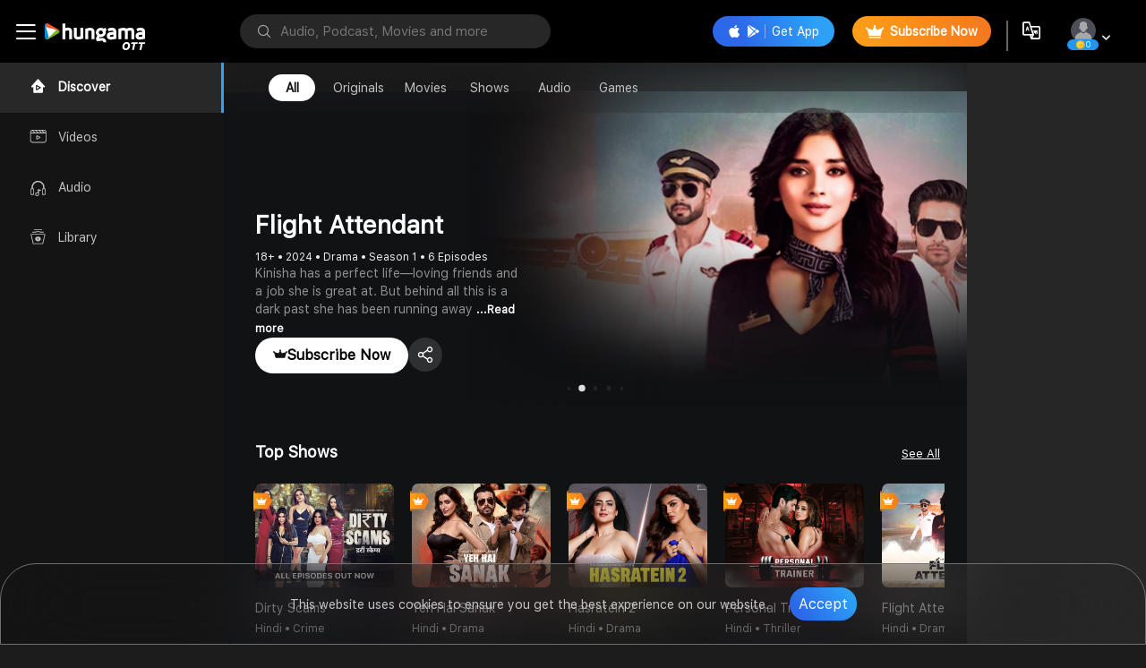

--- FILE ---
content_type: text/html; charset=utf-8
request_url: https://www.hungama.com/album/kingside-collected-deep-house-compilation/30631427/
body_size: 48593
content:
<!DOCTYPE html><html lang="en"><head>
  <script type="text/javascript">
    (function(c,l,a,r,i,t,y){
        c[a]=c[a]||function(){(c[a].q=c[a].q||[]).push(arguments)};
        t=l.createElement(r);t.async=1;t.src="https://www.clarity.ms/tag/"+i;
        y=l.getElementsByTagName(r)[0];y.parentNode.insertBefore(t,y);
    })(window, document, "clarity", "script", "mvb6zmir19");
</script>
<link href="https://assetsun.hungama.com/css/dropdown.css" rel="stylesheet" media="print" onload="this.media='all'">
<link href="https://assetsun.hungama.com/css/card-with-play-slider.css" rel="stylesheet" media="print" onload="this.media='all'">
<link href="https://assetsun.hungama.com/css/premium-movie-slider.css" rel="stylesheet" media="print" onload="this.media='all'">
<link href="https://assetsun.hungama.com/css/artist-slider.css" rel="stylesheet" media="print" onload="this.media='all'">
<link rel="stylesheet" href="https://assetsun.hungama.com/css/setwise_css/set13.css" media="print" onload="this.media='all'">
<link rel="stylesheet" href="https://assetsun.hungama.com/css/setwise_css/set22.css" media="print" onload="this.media='all'">
<link rel="stylesheet" href="https://assetsun.hungama.com/css/setwise_css/set4.css" media="print" onload="this.media='all'">
<link rel="stylesheet" href="https://assetsun.hungama.com/css/setwise_css/set20.css" media="print" onload="this.media='all'">
<meta http-equiv="refresh" content="900">
  <!-- <title>FREE Music Online, New MP3 Song Download, Download New Free MP3 Songs Online, New Hindi Songs (2024), Latest Bollywood Songs, Punjabi Songs (2024), New Movies, Hindi Video Songs</title> -->
  <meta name="description" content="Watch trending web series, popular movies, and Hungama Originals, and enjoy audio stories, audiobooks, and podcasts.">
  <meta name="keywords" content="Welcome to Hungama OTT">
  <meta name="atdlayout" content="home">
  <meta name="apple-itunes-app" content="app-id=414009038">
  <meta name="google-play-app" content="app-id=com.hungama.myplay.activity">
  <meta property="twitter:card" content="summary_large_image">
  <meta property="twitter:site" content="hungama_com">
  <meta property="twitter:creator" content="hungama_com">
  <meta property="twitter:title" content="Welcome to Hungama OTT">
  <!-- <meta property="twitter:description"
    content="Latest Bollywood New FREE Songs (2024) Online: New Punjabi Music free MP3 Songs Download and listen online New MP3 Hindi songs (2024) for free, new dj songs, hindi songs, free music online* at Hungama. Watch new hindi songs for free and latest popular Hindi songs online, English and regional movies, TV shows, FREE listening music, videos (2024) and online songs. Bollywood MP3 Free Hungama online Music & Hungama Play app to get access to unlimited free Bollywood songs, mp3 free music, free movies, latest music videos, online radio, new TV shows and much more at Hungama. Listen to free music and earn Hungama Coins, redeem Hungama coins for free subscription on Hungama Music & Hungama Play App and many more free gifts" /> -->
  <meta property="twitter:image" content="https://images1.hungama.com/hmmi/image%20(4).png?updatedAt=1743760090615">
  <meta property="twitter:app:id:iphone" content="959839618">
  <meta property="twitter:app:id:ipad" content="959839618">
  <meta property="fb:app_id" content="103931556876">
  <meta property="og:title" content="Welcome to Hungama OTT">
  <meta property="og:description" content="Watch trending web series, popular movies, and Hungama Originals, and enjoy audio stories, audiobooks, and podcasts.">

  <meta property="og:url" content="https://www.hungama.com">
  <meta property="og:type" content="music.playlist" typeof="website">
  <meta property="og:image" content="https://images1.hungama.com/hmmi/image%20(4).png?updatedAt=1743760090615">
  <meta property="og:image:width" content="300">
  <meta property="og:image:height" content="300">

  <meta property="og:site_name" content="Hungama.com">
  <meta property="og:locale" content="en_us">
  <meta property="og:ttl" content="1296000">
  <meta charset="UTF-8">
  <meta http-equiv="X-UA-Compatible" content="IE=edge">
  <meta name="viewport" content="width=device-width, initial-scale=1.0">
  <meta name="HandheldFriendly" content="True">
  <meta name="MobileOptimized" content="320">
  <meta name="robots" content="index, follow">
  <meta name="google-site-verification" content="GKogULcZpz6c7m6T7pN991wPhSzrQzT3-DcX_aOpKQg">
  <base href="/">
  <link rel="shortcut icon" href="https://assetsun.hungama.com/image/favicon.ico" type="image/x-icon">
  <link rel="preload" href="https://fonts.googleapis.com/css?family=Roboto:200,300,400,500,700">
  <!-- <script>
    !function(t,e,n,s,a,c,i,o,p){t.AppsFlyerSdkObject=a,t.AF=t.AF||function(){(t.AF.q=t.AF.q||[]).push([Date.now()].concat(Array.prototype.slice.call(arguments)))},t.AF.id=t.AF.id||i,t.AF.plugins={},o=e.createElement(n),p=e.getElementsByTagName(n)[0],o.async=1,o.src="https://websdk.appsflyer.com?"+(c.length>0?"st="+c.split(",").sort().join(",")+"&":"")+(i.length>0?"af_id="+i:""),p.parentNode.insertBefore(o,p)}(window,document,"script",0,"AF","banners",{banners: {key: "7b095c3b-b80f-47ab-a21b-dbefbe8e074a"}});
    AF('banners', 'showBanner',{ bannerContainerQuery: "#my-container-id" ,
    bannerZIndex: 9999
  })
    </script> -->
  <script type="text/javascript" defer="" src="https://appleid.cdn-apple.com/appleauth/static/jsapi/appleid/1/en_US/appleid.auth.js"></script>

  
 <!-- Google tag (gtag.js) -->
 <script defer="" src="https://www.googletagmanager.com/gtag/js?id=G-53YJ6HELDD"></script>
 <script>
   window.dataLayer = window.dataLayer || [];
   function gtag(){dataLayer.push(arguments);}
   gtag('js', new Date());
  
   gtag('config', 'G-53YJ6HELDD');
 </script>



 <!-- Meta Pixel Code for PageView-->
<script>
  !function(f,b,e,v,n,t,s)
  {if(f.fbq)return;n=f.fbq=function(){n.callMethod?
  n.callMethod.apply(n,arguments):n.queue.push(arguments)};
  if(!f._fbq)f._fbq=n;n.push=n;n.loaded=!0;n.version='2.0';
  n.queue=[];t=b.createElement(e);t.async=!0;
  t.src=v;s=b.getElementsByTagName(e)[0];
  s.parentNode.insertBefore(t,s)}(window, document,'script',
  'https://connect.facebook.net/en_US/fbevents.js');
  fbq('init', '646273460308855');
  fbq('track', 'PageView');
  </script>
  <noscript><img height="1" width="1" style="display:none"
  src="https://www.facebook.com/tr?id=646273460308855&ev=PageView&noscript=1"
  /></noscript>
  <!-- End Meta Pixel Code -->


<style>body{padding:0;margin:0;box-sizing:border-box}body{scrollbar-color:inherit}*{font-family:SF Pro Text}@font-face{font-family:SF Pro Text;src:url(SF-Pro-Text-Regular.265cef89dc96b09a.woff) format("woff");font-display:swap}span{font-size:12px}@-webkit-keyframes fadeInFromNone{0%{display:none;opacity:0}1%{display:block;opacity:0}to{display:block;opacity:1}}html,body{overscroll-behavior:auto;background:#1c1c1c;overflow-x:hidden!important}html,body,div,span,p,img{margin:0;padding:0;border:0;font-size:100%;vertical-align:baseline}body{line-height:1}*,:before,:after{box-sizing:border-box;-moz-box-sizing:border-box;-webkit-box-sizing:border-box}html{-ms-text-size-adjust:100%;-webkit-text-size-adjust:100%;font-size:100%}body{font-size:62.5%}button{margin:0;padding:0;font-size:100%;color:inherit;background:#fff;border:1px solid #ccc}button:focus{border:1px #888 solid;outline:0}button{-webkit-appearance:none;cursor:pointer;line-height:normal;overflow:visible}button::-moz-focus-inner{padding:0;border:0}p{font-size:100%;line-height:1.5}img{max-width:100%;height:auto;min-height:10px;min-width:10px}button{border:0px;outline:none}button:focus{border:none}:root{--swiper-theme-color:#007aff}@-webkit-keyframes swiper-preloader-spin{0%{transform:rotate(0)}to{transform:rotate(360deg)}}:root{--swiper-navigation-size:44px}@-webkit-keyframes lds-ripple{0%{top:36px;left:36px;width:0;height:0;opacity:1}to{top:0px;left:0px;width:72px;height:72px;opacity:0}}</style><link rel="stylesheet" href="styles.31db743f880fc512.css" media="print" onload="this.media='all'"><noscript><link rel="stylesheet" href="styles.31db743f880fc512.css"></noscript><style ng-transition="serverApp">.no-internet-icon[_ngcontent-sc25]{width:140px}.spinner-div[_ngcontent-sc25]{height:100%;width:100%;display:flex;justify-content:center;align-items:center}.no-internet-popup[_ngcontent-sc25]{width:400px!important;height:425px!important;-webkit-backdrop-filter:blur(50px);backdrop-filter:blur(50px)!important;border:solid 1px #4b4b4b!important}.trans[_ngcontent-sc25]{background:#1a1a1a;position:fixed;z-index:1000;width:100%;height:100%;left:0px;top:0px;opacity:.95}.vlangpopup[_ngcontent-sc25]{width:552px;height:459px;background:#2c2c2d;background:linear-gradient(180deg,#2c2c2d 0%,#2e2e2e 44%,#121111 76%,black 100%);border-radius:10px;position:fixed;z-index:1001;left:50%;top:50%;transform:translate(-50%,-50%)}.poppad[_ngcontent-sc25]{padding:65px}.poppad-reset[_ngcontent-sc25]{padding:65px 25px!important}.closepop[_ngcontent-sc25]{background:#4f4f4f9c;color:#fff;border-radius:100px;width:30px;height:30px;line-height:30px;text-align:center;font-size:14px;position:absolute;z-index:9;right:20px;top:20px}.close-icon[_ngcontent-sc25]{width:19px;margin-top:0}.cmlang[_ngcontent-sc25]{font-size:20px;color:#fff;text-align:center;padding-top:10px;font-weight:600}.cmlangsel[_ngcontent-sc25]{font-size:14px;color:#c6c6c6;text-align:center;padding:12px 0 33px}.button-padding-50[_ngcontent-sc25]{padding-left:50px;padding-right:50px}.mr-5[_ngcontent-sc25]{margin-right:3px}</style><link rel="canonical" href="https://www.hungama.com/album/kingside-collected-deep-house-compilation/30631427/"><style ng-transition="serverApp">.top[_ngcontent-sc66]{position:fixed;bottom:60px;right:2%;display:none;outline:none!important;background-color:#9b317f;color:#fff;cursor:pointer;border-radius:10px;opacity:.7;z-index:9999;padding:10px 8px;display:inline;text-decoration:none}.top[_ngcontent-sc66]:hover{background-color:#555}.scalling-sticky-box[_ngcontent-sc66]{position:fixed;background:transparent linear-gradient(90deg,#D79617 0%,#B46A11 5%,#D68D15 65%,#E7AC18 74%,#F8C73D 100%) 0% 0% no-repeat;width:100%;bottom:0;left:0;right:0;z-index:999;color:#fff;text-align:center;font-size:16px;height:38px;display:flex;align-items:center;justify-content:center}.scalling-sticky-box[_ngcontent-sc66]   span[_ngcontent-sc66]{margin-right:5px}.scalling-sticky-box[_ngcontent-sc66]   img[_ngcontent-sc66]{margin-left:5px}.scalling-sticky-box[_ngcontent-sc66]   .sinner-container[_ngcontent-sc66]{display:inline-flex;justify-content:space-between;width:60%}</style><style ng-transition="serverApp">@import"https://assetsun.hungama.com/css/setwise_css/set10.css";.padding-album[_ngcontent-sc206]{padding:0 220px 0 150px}.padding-album-mini-screen[_ngcontent-sc206]{padding:0 240px 0 290px!important}.h5-heading[_ngcontent-sc206]{text-decoration:none!important}.gold-user-no-ads[_ngcontent-sc206]{padding:0 20px 0 290px!important}@media only screen and (max-width: 1023px){div#main-area-container.main-area-container[_ngcontent-sc206]{background-color:#282828!important}.hg-tabcontent[_ngcontent-sc206]{background-color:#282828}.myPlaylist-overlay[_ngcontent-sc206]{filter:blur(8px);-webkit-filter:blur(50px);opacity:.5;height:100vh;background-position:center;background-repeat:no-repeat;background-size:cover;width:100%}.backlayer_of_gredient[_ngcontent-sc206]{opacity:.9;background-image:linear-gradient(to bottom,rgba(0,0,0,0),#000000)}.hg-tabcontent[_ngcontent-sc206]{padding-top:0}.listen-playlist-wrapper.mt-20[_ngcontent-sc206]{margin-top:0}.playlist-player[_ngcontent-sc206]   .myPlaylist_player[_ngcontent-sc206]{padding:0 18px}.playlist-player[_ngcontent-sc206]   .myPlaylist_player[_ngcontent-sc206]   .playlist_artwork[_ngcontent-sc206]{width:47.444vw;height:47.444vw;margin:0 auto}.playlist-player[_ngcontent-sc206]   .myPlaylist_player[_ngcontent-sc206]   h1.h2-heading[_ngcontent-sc206]{font-size:5.6vw;padding:6vw 0 0vw;line-height:7.5vw}.myPlaylist-desc[_ngcontent-sc206]   h5[_ngcontent-sc206]{font-size:4vw;margin:0 0 .65625em;white-space:inherit;text-align:center}.plylst_plSg_count[_ngcontent-sc206]{margin-bottom:10px}.plylst_plSg_count[_ngcontent-sc206]   span[_ngcontent-sc206]{font-size:3.469vw;padding-bottom:6vw}.plylst_plSg_count[_ngcontent-sc206]   span[_ngcontent-sc206]:after{top:23%}.artwork_description[_ngcontent-sc206]{display:none}.playlist_thumb_det[_ngcontent-sc206]{max-width:40vw!important}.myPlaylist-songs-wrapper[_ngcontent-sc206]   .myplaylist_sg_inner[_ngcontent-sc206]   .sg_list_block[_ngcontent-sc206]   .hg-sg-lst-ul[_ngcontent-sc206]   .sg_title[_ngcontent-sc206]{display:flex}.like-dwn-opt[_ngcontent-sc206]   a[_ngcontent-sc206]:nth-child(2){margin:0 0 0 20px}.btn-38.album-btns[_ngcontent-sc206]{overflow:visible;min-width:40px;height:40px}div#album-details-content[_ngcontent-sc206]{padding:0!important}}</style><style ng-transition="serverApp">.tag-mt-2[_ngcontent-sc136]{margin-top:10px}.hidden[_ngcontent-sc136]{display:none}.ads-box[_ngcontent-sc136]{position:relative}.google-ad-right-sec[_ngcontent-sc136]{margin-top:25px}.ads-box[_ngcontent-sc136]   button.ads-remove-button[_ngcontent-sc136]{position:absolute;background-image:linear-gradient(68deg,#2C68E8 24%,#2CA1F7 84%);color:#fff;font-size:13px;padding:8px;border-top-left-radius:10px;border-top-right-radius:10px;top:6px;right:23px}</style><style ng-transition="serverApp">.three-dot-br[_ngcontent-sc139]{position:absolute;top:60px;right:57px}.pr[_ngcontent-sc139]{position:relative}.player-popup[_ngcontent-sc139]{border:1px solid #33303094;position:fixed;z-index:9999;bottom:570px!important;right:50px;border-radius:10px;background:#000000db}.music-quality-pop[_ngcontent-sc139]{right:172px!important;height:auto;bottom:570px;border-radius:10px 0 0!important}.player-threedotpopup[_ngcontent-sc139]{border:1px solid #33303094;position:absolute;z-index:9999;right:191px;bottom:-148px;border-radius:10px;background:#000000db}@supports ((-webkit-backdrop-filter: initial) or (backdrop-filter: initial)){.player-threedotpopup[_ngcontent-sc139]{-webkit-backdrop-filter:blur(29px);backdrop-filter:blur(29px);-moz-backdrop-filter:blur(29px);background:#000000b3}}.paddthreedot[_ngcontent-sc139]{padding:10px 20px 0}.paddthreedot[_ngcontent-sc139]   ul[_ngcontent-sc139]{padding:0}.paddthreedot[_ngcontent-sc139]   ul[_ngcontent-sc139]   li[_ngcontent-sc139]   a[_ngcontent-sc139]{border-bottom:1px solid #a6a2a238;padding:14px 0;color:#f5f5f5;font-size:16px;display:block}.paddthreedot[_ngcontent-sc139]   ul[_ngcontent-sc139]   li[_ngcontent-sc139]   a[_ngcontent-sc139]   img[_ngcontent-sc139]{margin-right:15px}.paddthreedot[_ngcontent-sc139]   ul[_ngcontent-sc139]   li[_ngcontent-sc139]:last-child   a[_ngcontent-sc139]{border:0px;padding-bottom:0}.cst-remove[_ngcontent-sc139]{font-size:13px;transform:translate(-50%,-50%)!important}.brdcrumb-title[_ngcontent-sc139]{font-size:20px;font-stretch:normal;font-style:normal;line-height:normal;letter-spacing:normal;text-align:left;color:#fff;margin-left:10px;vertical-align:middle}a.music-quality[_ngcontent-sc139]   i.icon-tick[_ngcontent-sc139]{margin:0 0 0 5px}.video-player-breadcrumbs[_ngcontent-sc139]   ul[_ngcontent-sc139]   li[_ngcontent-sc139]:first-child{margin-left:0}.video-player-breadcrumbs[_ngcontent-sc139]{padding:20px 0}.closeEditPlaylist[_ngcontent-sc139]{font-size:13px;transform:translate(-51%,-30%)}</style><style ng-transition="serverApp">.player-center-area[_ngcontent-sc137]{display:flex;justify-content:center}.justify-content-end[_ngcontent-sc137]{justify-content:flex-end}.player-threedotpopup[_ngcontent-sc137]{width:243px;height:305px;border:1px solid #33303094;position:fixed;z-index:9999;bottom:55px;right:50px;border-radius:10px;background:#000000db}@supports ((-webkit-backdrop-filter: initial) or (backdrop-filter: initial)){.player-threedotpopup[_ngcontent-sc137]{-webkit-backdrop-filter:blur(29px);backdrop-filter:blur(29px);-moz-backdrop-filter:blur(29px);background:#000000b3}}.dropdown[_ngcontent-sc137]{z-index:99999!important}.paddthreedot[_ngcontent-sc137]{padding:10px 20px 0}.paddthreedot[_ngcontent-sc137]   ul[_ngcontent-sc137]{padding:0}.paddthreedot[_ngcontent-sc137]   ul[_ngcontent-sc137]   li[_ngcontent-sc137]   a[_ngcontent-sc137]{border-bottom:1px solid #a6a2a238;padding:14px 0;color:#f5f5f5;font-size:16px;display:block}.paddthreedot[_ngcontent-sc137]   ul[_ngcontent-sc137]   li[_ngcontent-sc137]   a[_ngcontent-sc137]   img[_ngcontent-sc137]{margin-right:15px}.paddthreedot[_ngcontent-sc137]   ul[_ngcontent-sc137]   li[_ngcontent-sc137]:last-child   a[_ngcontent-sc137]{border:0px;padding-bottom:0}.border_none[_ngcontent-sc137]{border-bottom:none!important}</style><style ng-transition="serverApp"></style><style ng-transition="serverApp">ul[_ngcontent-sc162]{position:absolute;top:240px;bottom:20px;left:20px;right:20px;overflow:auto;padding:0;font-size:16px;width:85%;margin:0 auto}li[_ngcontent-sc162]{padding:10px 0;border-bottom:1px solid rgb(233 233 233 / 15%);margin-right:20px}.pb0[_ngcontent-sc162]{padding-bottom:0}.playlist-all-title[_ngcontent-sc162]{font-size:18px;color:#fff;position:relative;left:-25px}.left-margine[_ngcontent-sc162]   a[_ngcontent-sc162]:before{left:49px!important}.addToPlaylist[_ngcontent-sc162]   .poppad[_ngcontent-sc162]{padding:65px 40px}.addToPlaylist[_ngcontent-sc162]   .poppad[_ngcontent-sc162]   .button-blue[_ngcontent-sc162]{display:flex;max-width:400px;margin:0 auto}.addToPlaylist[_ngcontent-sc162]   .all-playlists-scroll[_ngcontent-sc162]   .playlist_data[_ngcontent-sc162]{margin-left:0}.addToPlaylist[_ngcontent-sc162]   .section-title[_ngcontent-sc162]{margin:0 0 33px}.addToPlaylist[_ngcontent-sc162]   .textbox-label.all-playlists-tl[_ngcontent-sc162]{text-align:left}.plst_sg_ownr.hg_albm_owner.hg-albm-ttl.left-margine[_ngcontent-sc162]   span[_ngcontent-sc162]{padding-left:10px}</style><style ng-transition="serverApp">.login-notify-container[_ngcontent-sc164]{width:400px;position:fixed;display:flex;flex-direction:column;align-items:center;justify-content:center;padding:30px 0}.login-notify-container[_ngcontent-sc164]   .poppad[_ngcontent-sc164]{padding:0!important}a.login-button-blue-login[_ngcontent-sc164]{width:100%;padding:15px 40px;text-align:center;color:#fff;border-radius:21px;background-image:linear-gradient(58deg,#2b68e8 20%,#2ca1f7 85%);font-size:16px;font-weight:500;margin-top:30px}</style><style ng-transition="serverApp">.trans[_ngcontent-sc168]{background:#1a1a1a;position:fixed;z-index:1000;width:100%;height:100%;left:0px;top:0px;opacity:.95}.vlangpopup[_ngcontent-sc168]{width:552px;height:459px;background:rgb(44,44,45);background:linear-gradient(180deg,rgba(44,44,45,1) 0%,rgba(46,46,46,1) 44%,rgba(18,17,17,1) 76%,rgba(0,0,0,1) 100%);border-radius:10px;position:fixed;z-index:1001;left:50%;top:50%;transform:translate(-50%,-50%)}.poppad[_ngcontent-sc168]{padding:65px}.poppad-reset[_ngcontent-sc168]{padding:65px 25px!important}.closepop[_ngcontent-sc168]{background:#4f4f4f9c;color:#fff;border-radius:100px;width:40px;height:40px;line-height:normal;text-align:center;font-size:11px;position:absolute;z-index:9;right:15px;top:15px;display:flex;justify-content:center;align-items:center}.close-icon[_ngcontent-sc168]{width:19px;margin-top:0}.cmlang[_ngcontent-sc168]{font-size:21px;color:#fff;text-align:center;padding-top:10px;font-weight:600}span.icon-gold[_ngcontent-sc168]{margin-right:3px}.cmlangsel[_ngcontent-sc168]{font-size:14px;color:#c6c6c6;text-align:center;padding:12px 0 33px}.button-padding-50[_ngcontent-sc168]{padding-left:50px;padding-right:50px}.mr-5[_ngcontent-sc168]{margin-right:3px}.subscription-popup[_ngcontent-sc168]{width:475px!important;height:450px!important;-webkit-backdrop-filter:blur(50px);backdrop-filter:blur(50px)!important;border:solid 1px #4b4b4b!important}.subscription-info[_ngcontent-sc168]{font-size:14px;font-weight:400;font-stretch:normal;font-style:normal;line-height:1.29;letter-spacing:normal;text-align:center;color:#c6c6c6;margin-top:10px}.all-plans[_ngcontent-sc168]{font-size:14px;font-weight:400;font-stretch:normal;font-style:normal;line-height:1.43;letter-spacing:normal;text-align:left;color:#fff;text-decoration:underline!important}.mr-20[_ngcontent-sc168]{margin-right:20px}.option-height[_ngcontent-sc168]{height:100%}.section-title[_ngcontent-sc168]{margin:25px 0 8px;font-size:20px;font-weight:600;font-stretch:normal;font-style:normal;line-height:1.25;letter-spacing:normal;text-align:center;color:#fff}.textbox-label[_ngcontent-sc168]{margin-bottom:40px;font-size:13px;font-weight:500;font-stretch:normal;font-style:normal;line-height:1.5;letter-spacing:normal;text-align:center;color:#c6c6c6}hr.spt[_ngcontent-sc168]{height:1px;padding:0;margin:21px 0;border:none;border-top:solid 1px #e5e5e5}.price-row[_ngcontent-sc168]{display:flex;justify-content:space-between;align-items:center;margin-bottom:39px}.price-col[_ngcontent-sc168]{font-size:16px;color:#fff;font-weight:700}.d-block[_ngcontent-sc168]{display:block}.continue-icon[_ngcontent-sc168]   img[_ngcontent-sc168]{margin-right:7px}.button-blue.d-block[_ngcontent-sc168]{font-weight:500}.not-now-btn[_ngcontent-sc168]{font-size:14px;font-weight:400;font-stretch:normal;font-style:normal;line-height:1.43;letter-spacing:normal;color:#fff;text-align:center;margin-top:31px}.subscribe-popup[_ngcontent-sc168]{width:500px;height:auto;background:rgb(44,44,45);border-radius:20px;position:fixed;z-index:1001;left:50%;top:50%;transform:translate(-50%,-50%);border:solid 1px #707070}.subscription-popup[_ngcontent-sc168]{top:45%}.subscription-popup[_ngcontent-sc168]   span.icon-Remove[_ngcontent-sc168]{font-size:10.7px}.subscription-popup[_ngcontent-sc168]   .poppad[_ngcontent-sc168]{padding:60px 60px 30px}.subscription-popup[_ngcontent-sc168]   img.hungama-logo[_ngcontent-sc168]{max-width:200px}.subscription-popup[_ngcontent-sc168]   .cmlangsel[_ngcontent-sc168]{font-size:16px;padding:12px 0 28px}.subscribe-popup[_ngcontent-sc168]   .poppad[_ngcontent-sc168]{padding:45px 50px 48px}.sub-new-popup[_ngcontent-sc168]   .subscription-info[_ngcontent-sc168]{font-size:12px}@media only screen and (max-width: 1023px){.subscription-popup[_ngcontent-sc168]{width:100%!important;height:auto!important}.vlangpopup.subscription-popup.sub-new-popup[_ngcontent-sc168]   .poppad[_ngcontent-sc168]{padding:38px 30px 30px!important}.vlangpopup.subscription-popup.sub-new-popup[_ngcontent-sc168]   .button-gold[_ngcontent-sc168]{font-size:3.5vw}}</style><style ng-transition="serverApp">@import"https://assetsun.hungama.com/css/setwise_css/set22.css";.agePlusPopup[_ngcontent-sc170]   .section-title[_ngcontent-sc170]{margin-bottom:8px}.agePlusPopup[_ngcontent-sc170]   .textbox-label[_ngcontent-sc170]{margin-bottom:42px}.agePlusPopup[_ngcontent-sc170]   .p-paybtnbox[_ngcontent-sc170]{text-align:center}.agePlusPopup[_ngcontent-sc170]   .p-paybtnbox[_ngcontent-sc170]   a[_ngcontent-sc170]{width:140px;height:42px;margin:0 6px;font-weight:400;font-size:16px;padding:10px}.vlangpopup.agePlusPopup[_ngcontent-sc170]{height:221px}.vlangpopup.agePlusPopup[_ngcontent-sc170]   .poppad[_ngcontent-sc170]{padding:50px}.vlangpopup.agePlusPopup[_ngcontent-sc170]   p.textbox-label[_ngcontent-sc170]{margin-left:70px;line-height:normal}.agePlusPopup[_ngcontent-sc170]   .section-title[_ngcontent-sc170]{justify-content:center}.cdropdown.agePopupHeight[_ngcontent-sc170]{width:100%;left:0;top:unset;bottom:0;border-radius:15px 15px 0 0}@media only screen and (max-width: 1023px){.vlangpopup.agePlusPopup[_ngcontent-sc170]   .poppad[_ngcontent-sc170]{padding:20px 18px 30px!important}.agePlusPopup[_ngcontent-sc170]   .p-paybtnbox[_ngcontent-sc170]   a.button-transparent[_ngcontent-sc170]{font-size:16px!important}}</style><style ng-transition="serverApp">.cookie-popup[_ngcontent-sc172]{position:fixed;width:100%;z-index:9999;bottom:0;height:91px;padding:0;border-radius:40px 40px 0 0;-webkit-backdrop-filter:blur(50px);backdrop-filter:blur(50px);border:1px solid #707070;display:flex}.cookie-popup-wrapper[_ngcontent-sc172]{display:flex;justify-content:center;align-items:center;width:100%}.cookie-popup-content[_ngcontent-sc172]{font-size:14px;font-weight:400;font-stretch:normal;font-style:normal;line-height:22px;letter-spacing:normal;color:#c6c6c6;text-align:center}.cookie-popup-button[_ngcontent-sc172]{display:inline-block;line-height:37px;width:auto;padding-left:10px;padding-right:10px;font-size:16px;height:37px;margin:0 0 0 19px;-o-object-fit:contain;object-fit:contain;border-radius:50px;background-image:linear-gradient(51deg,#2c68e8 18%,#2ca1f7 86%);color:#fff}.cookie-popup-content-link[_ngcontent-sc172]{color:#fff;text-decoration:underline!important}</style><style ng-transition="serverApp">.loading-container[_ngcontent-sc269]{text-align:center}@-webkit-keyframes ldio-rpinwye8j0b{0%{transform:rotate(0)}50%{transform:rotate(180deg)}to{transform:rotate(360deg)}}@keyframes ldio-rpinwye8j0b{0%{transform:rotate(0)}50%{transform:rotate(180deg)}to{transform:rotate(360deg)}}.ldio-rpinwye8j0b[_ngcontent-sc269]   div[_ngcontent-sc269]{position:absolute;-webkit-animation:ldio-rpinwye8j0b 1s linear infinite;animation:ldio-rpinwye8j0b 1s linear infinite;width:80px;height:80px;top:10px;left:10px;border-radius:50%;box-shadow:0 4px #fff;transform-origin:40px 41px}.load-eclipse[_ngcontent-sc269]{width:100px;height:100px;display:inline-block;overflow:hidden}.ldio-rpinwye8j0b[_ngcontent-sc269]{width:100%;height:100%;position:relative;transform:translateZ(0) scale(1);-webkit-backface-visibility:hidden;backface-visibility:hidden;transform-origin:0 0}.ldio-rpinwye8j0b[_ngcontent-sc269]   div[_ngcontent-sc269]{box-sizing:content-box}.disable-scroll[_ngcontent-sc269]{overflow:hidden}.hero-banner[_ngcontent-sc269]{transform:translateY(-24px)}</style><title>Welcome to Hungama OTT – Watch trending web series, popular movies, and Hungama OTT Originals, and enjoy audio stories, audiobooks, and podcasts. Dive into unlimited streaming of hot and spicy entertainment, watch anytime, anywhere, and ignite your journey with blockbuster content and exclusive entertainment.</title><meta property="twitter:app:name:iphone" content="Hungama Play"><meta property="twitter:app:name:ipad" content="Hungama Play"><meta property="twitter:app:name:googleplay" content="Hungama Play"><meta property="@type" content="Music"><meta property="twitter:app:url:iphone"><meta property="twitter:app:id:googleplay" content="com.hungama.movies"><meta property="al:android:package" content="Hungama Play"><meta property="al:android:app_name" content="https://www.hungama.com"><meta property="al:web:url" content="com.hungama.movies"><style ng-transition="serverApp">.trans[_ngcontent-sc159]{background:rgb(26 26 26 / 76%);position:fixed;z-index:10000;width:100%;height:100%;left:0px;top:0px;opacity:.95}.vlangpopup[_ngcontent-sc159]{width:776px;height:519px;background:rgb(44,44,45);background:linear-gradient(180deg,rgba(44,44,45,1) 0%,rgba(46,46,46,1) 44%,rgba(18,17,17,1) 76%,rgba(0,0,0,1) 100%);border-radius:20px;position:absolute;z-index:10001;left:50%;top:50%;transform:translate(-50%,-50%);border:solid 1px #707070}.poppad[_ngcontent-sc159]{padding:60px 50px 30px}.closepop[_ngcontent-sc159]{background:#4f4f4f9c;font-weight:600;color:#c6c6c6;border-radius:100px;width:40px;height:40px;line-height:40px;text-align:center;font-size:18px;position:absolute;z-index:9;right:20px;top:20px}.section-title[_ngcontent-sc159]{font-family:sf-pro-text,sans-serif;font-size:20px;font-weight:600;line-height:1.25;font-stretch:normal;font-style:normal;letter-spacing:normal;text-align:center;color:#fff;margin-bottom:20px;white-space:nowrap}.textbox-label[_ngcontent-sc159]{font-size:16px;font-weight:500;font-stretch:normal;font-style:normal;line-height:1.5;letter-spacing:normal;text-align:center;color:#c6c6c6;margin-bottom:32px;font-family:SF Pro Text}.d-block[_ngcontent-sc159]{display:block}.button-blue.d-block[_ngcontent-sc159]{font-weight:500}.not-now-btn[_ngcontent-sc159]{font-size:14px;font-weight:400;font-stretch:normal;font-style:normal;line-height:1.43;letter-spacing:normal;color:#fff;text-align:center;margin-top:31px}.vlangpopup.nudge-popup[_ngcontent-sc159]   .nudge-imgs[_ngcontent-sc159]{width:167px;height:70px;border-radius:54px;font-size:16px;color:#fff;font-weight:100}.vlangpopup.free-music-popup[_ngcontent-sc159]{width:500px;height:354px}.vlangpopup.free-music-popup[_ngcontent-sc159]   a.closepop.cursor-pointer[_ngcontent-sc159]{width:37px;height:37px;display:inline-flex;align-items:center;-webkit-align-items:center;-moz-align-items:center;justify-content:center;-moz-justify-content:center;-webkit-justify-content:center}.vlangpopup.free-music-popup[_ngcontent-sc159]   .fmp-logo[_ngcontent-sc159]{margin:0 0 48px}.vlangpopup.free-music-popup[_ngcontent-sc159]   .fmp-imgs[_ngcontent-sc159]{text-align:center}.vlangpopup.free-music-popup[_ngcontent-sc159]   span.icon-Remove[_ngcontent-sc159]{font-size:12px;color:#fff;opacity:.6;font-weight:700}.vlangpopup.free-music-popup[_ngcontent-sc159]   .poppad[_ngcontent-sc159]{padding:30px 30px 45px}.vlangpopup.free-music-popup[_ngcontent-sc159]   .section-title.text-center[_ngcontent-sc159]{font-size:21px;margin-bottom:14px;margin-top:25px;font-weight:700}.vlangpopup.free-music-popup[_ngcontent-sc159]   p.textbox-label[_ngcontent-sc159]{letter-spacing:0;color:#fff;opacity:.8;font-size:15px;margin:0;padding:0}.vlangpopup.countdownpop-up[_ngcontent-sc159]{position:fixed}.vlangpopup.nudge-popup[_ngcontent-sc159]{position:fixed;width:644px}ol[_ngcontent-sc159], ul[_ngcontent-sc159]{padding:0!important}.errorMes[_ngcontent-sc159]{color:red}.no_img_height[_ngcontent-sc159]{height:160px!important}.checkbox-id[_ngcontent-sc159]{display:block;margin:10px 0 0 10px}.checkbox-id[_ngcontent-sc159]   input[_ngcontent-sc159]{padding:0;height:auto;height:initial;width:auto;width:initial;margin-bottom:0;display:none;cursor:pointer}.checkbox-id[_ngcontent-sc159]   label[_ngcontent-sc159]{position:relative;cursor:pointer}.checkbox-id[_ngcontent-sc159]   label[_ngcontent-sc159]:before{content:"";-webkit-appearance:none;background:url(https://assetsun.hungama.com/image/checkbx_lang.png) no-repeat;display:inline-block;width:22px;height:22px;position:relative;vertical-align:middle;cursor:pointer;margin-right:5px}.checkbox-id[_ngcontent-sc159]   input[_ngcontent-sc159]:checked + label[_ngcontent-sc159]:after{content:"";display:block;position:absolute;top:0px;left:0px;background:url(https://assetsun.hungama.com/image/checkbx_sel.png) no-repeat;width:22px;height:22px}.notification_main[_ngcontent-sc159]{height:100px;display:flex;color:#fff;flex-direction:column}.notification_main[_ngcontent-sc159]   .message[_ngcontent-sc159]{color:#fff;text-align:center;margin-top:8px}.notification-langpopup[_ngcontent-sc159]{width:552px;height:150px;background:rgb(44,44,45);background:linear-gradient(180deg,rgba(44,44,45,1) 0%,rgba(46,46,46,1) 44%,rgba(18,17,17,1) 76%,rgba(0,0,0,1) 100%);border-radius:10px;position:-webkit-sticky;position:sticky;z-index:1001;left:50%;top:calc(50% + -0px);transform:translate(-50%,-50%)}.clearfix1[_ngcontent-sc159]{display:block;text-align:center;padding:10px 0!important}.sharing-url[_ngcontent-sc159]{color:#fff;font-size:1.2rem}.share-url[_ngcontent-sc159]{color:#fff;font-size:.8rem}.main-popup[_ngcontent-sc159]{background:rgba(0,0,0,.5);position:fixed;z-index:1000;width:100%;height:100%;left:0;top:0}.main-popup-content[_ngcontent-sc159]{width:500px;background:#2c2c2d;border:solid 1px #707070;border-radius:20px;position:absolute;top:50%;left:50%;transform:translate(-50%,-50%);color:#fff;padding:50px}.closepop[_ngcontent-sc159]{background:#4f4f4f9c;color:#fff;border-radius:100px;width:30px;height:30px;line-height:30px;text-align:center;font-size:14px;position:absolute;z-index:9;right:20px;top:20px}.mainpop-t1[_ngcontent-sc159]{font-size:20px;font-weight:600;line-height:25px}.mt50[_ngcontent-sc159]{margin-top:50px}.mainpop-t2[_ngcontent-sc159]{font-size:13px;color:#c6c6c6;width:40%;margin:0 auto 30px;line-height:20px}.full-width-btn[_ngcontent-sc159]   span[_ngcontent-sc159]{margin-right:5px}.full-width-btn[_ngcontent-sc159]{width:100%;display:inline-block}.button-blue[_ngcontent-sc159]   span[_ngcontent-sc159]{margin-right:5px}.button-blue[_ngcontent-sc159]:hover{color:#fff}.not-now-btn[_ngcontent-sc159]{display:inline-block;margin:30px 0;color:#fff}.not-now-btn[_ngcontent-sc159]:hover, .closepop[_ngcontent-sc159]:hover   span[_ngcontent-sc159]{color:#fff}.share-content-box[_ngcontent-sc159]{display:block;margin:22px 0 12px;border-bottom:1.4px solid #e5e5e517;padding-bottom:12px;text-align:center}.playlist-content-box[_ngcontent-sc159]{padding:15px 12px;border-radius:7px;margin:25px 0}.share-art-box[_ngcontent-sc159]{width:54px;border-radius:7px;margin-right:10px;overflow:hidden}.share-art-box[_ngcontent-sc159]   img[_ngcontent-sc159]{width:100%;border-radius:5px}.share-tittle[_ngcontent-sc159]{font-size:16px;color:#fff}.share-tittle[_ngcontent-sc159]:hover{color:#fff}.share-dinfo[_ngcontent-sc159]{color:#c6c6c6;font-size:13px;line-height:20px;text-align:center;margin-top:8px;overflow:hidden;text-overflow:ellipsis;display:-webkit-box;-webkit-line-clamp:2;-webkit-box-orient:vertical}.s-icon[_ngcontent-sc159]{width:3px;height:3px;border-radius:100%;background:#c6c6c6;display:inline-block;margin:0 5px;top:-2px;position:relative}.share-social[_ngcontent-sc159]{text-align:center;margin:0;padding:0}.share-social[_ngcontent-sc159]   li[_ngcontent-sc159]{display:inline-block;margin:0 5px}.pop-divider[_ngcontent-sc159]{background:#e5e5e5;opacity:.15;margin:12px 0;width:100%;height:1px}.share-url-title[_ngcontent-sc159]{font-size:16px;margin-bottom:7px;line-height:16px}.share-url[_ngcontent-sc159]{font-size:14px;line-height:20px;color:#fff;display:inline-block;width:100%;overflow:hidden!important;text-overflow:ellipsis}.share-url[_ngcontent-sc159]:hover{text-decoration:underline;color:#fff}.movie-art-img[_ngcontent-sc159]{width:48px}.tvshow-img[_ngcontent-sc159]{width:78px}.musicvideo-img[_ngcontent-sc159]{width:117px}.download-popup[_ngcontent-sc159]{padding:40px 60px 17px}.download-title[_ngcontent-sc159]{font-size:20px;margin-bottom:8px;font-weight:600}.download-content[_ngcontent-sc159]{font-size:13px;line-height:18px;color:#c6c6c6}.download-btn[_ngcontent-sc159]{padding:20px 0 0;display:flex;align-items:center}.copy-tooltip[_ngcontent-sc159]{position:relative}.copy-tooltip[_ngcontent-sc159]   .tooltiptext[_ngcontent-sc159]{visibility:hidden;width:140px;background-color:#555;color:#fff;text-align:center;border-radius:6px;padding:5px;position:absolute;z-index:1;bottom:109%;left:-48px;opacity:0;transition:opacity .3s}.copy-tooltip[_ngcontent-sc159]   .tooltiptext[_ngcontent-sc159]:after{content:"";position:absolute;top:100%;left:50%;margin-left:-5px;border-width:5px;border-style:solid;border-color:#555 transparent transparent transparent}.copy-tooltip[_ngcontent-sc159]:hover   .tooltiptext[_ngcontent-sc159]{visibility:visible;opacity:1}.main-popup[_ngcontent-sc159]{background-color:#1a1a1a26}.share-art-box.movie-art-img[_ngcontent-sc159]{width:100%;max-width:140px;margin:0 auto 12px}.tv-show-share-img[_ngcontent-sc159], .podcast-share-img[_ngcontent-sc159]{max-width:100px}.music-video-share-img[_ngcontent-sc159]{max-width:140px}.movie-share-img[_ngcontent-sc159], .album-song-share-img[_ngcontent-sc159]{max-width:100px}.main-popup-content[_ngcontent-sc159]   .closepop[_ngcontent-sc159]   .icon-Remove[_ngcontent-sc159]{font-size:10px}.closepop[_ngcontent-sc159]{width:37px;height:37px;display:inline-flex;align-items:center;-webkit-align-items:center;-moz-align-items:center;justify-content:center;-moz-justify-content:center;-webkit-justify-content:center}.icon-Remove[_ngcontent-sc159]{font-size:12px;color:#fff;opacity:.6;font-weight:700}.search-box[_ngcontent-sc159]{background:#9e999959;opacity:1;font-size:16px;backdrop-filter:blur(18px);-webkit-backdrop-filter:blur(18px);border:none;border-radius:22px;margin-bottom:30px;margin-right:15px}.custom-next-style[_ngcontent-sc159]{font-size:14px;margin-right:8px}.text-center[_ngcontent-sc159]{text-align:center!important}.sunset-button[_ngcontent-sc159]{height:42px;padding:0;align-items:center;-webkit-align-items:center;-moz-align-items:center;justify-content:center;-webkit-justify-content:center;-moz-justify-content:center;font-weight:400}.sunset-textalign[_ngcontent-sc159]{gap:10px;display:flex;flex-direction:column}.horizontal-line[_ngcontent-sc159]{border:none;height:1px;background-color:#ccc;margin:10px auto;width:80%}.age-btn-box[_ngcontent-sc159]{margin-top:45px}.age-btn-box[_ngcontent-sc159]   a[_ngcontent-sc159]{display:inline-flex;width:140px;height:42px;padding:0;align-items:center;-webkit-align-items:center;-moz-align-items:center;justify-content:center;-webkit-justify-content:center;-moz-justify-content:center;font-weight:400}.age-btn-box[_ngcontent-sc159]   a[_ngcontent-sc159]:first-child{margin-right:12px}.share-userpop-box[_ngcontent-sc159]{margin:20px 0 25px;background:#4f4f4f9c;border-radius:7px;padding:15px 22px;display:flex;align-content:center;-webkit-align-content:center;-moz-align-content:center}.sup-name[_ngcontent-sc159]{font-size:16px;color:#fff;display:inline-flex;align-items:center;-webkit-align-content:center;-moz-align-content:center}.share-userpop-box[_ngcontent-sc159]   img[_ngcontent-sc159]{width:54px;height:54px;margin-right:14px;border-radius:50%}.share-social[_ngcontent-sc159]   li[_ngcontent-sc159]   a[_ngcontent-sc159]{display:inline-block}.share-url-title[_ngcontent-sc159]{font-size:14px;color:#c6c6c6;margin-bottom:8px}.playlist-poppad[_ngcontent-sc159]{padding:65px}.playlist-poppad-reset[_ngcontent-sc159]{padding:65px 25px!important}.timer-img[_ngcontent-sc159]{margin-right:10px}.langpopup.user-selection-popup[_ngcontent-sc159], .main-popup[_ngcontent-sc159]{z-index:10001}.langpopup.user-selection-popup[_ngcontent-sc159]   .poppad[_ngcontent-sc159]{padding:60px 20px 30px}.nudge-popup[_ngcontent-sc159]   .closepop[_ngcontent-sc159], .subscription_popup.nudge-popup[_ngcontent-sc159]   a.closepop.cursor-pointer[_ngcontent-sc159]{display:none}.select-your-lang[_ngcontent-sc159]{z-index:10001}.langpopup[_ngcontent-sc159]   .poppad[_ngcontent-sc159]{padding:30px 8px 14px 27px}.limitreach-popup[_ngcontent-sc159]{background:url(https://assetsun.hungama.com/images/limit-rechedbg.svg)!important;background-size:cover!important;background-position:100% 100%!important;border:none!important}.limitreach-popup[_ngcontent-sc159]   .limit-reached[_ngcontent-sc159]{top:-33px;width:190px!important;left:306px;border:2px solid #302e31;height:auto!important;padding:8px 0;background:#282629}.free-music-popup[_ngcontent-sc159]{overflow:hidden}.free-music-popup[_ngcontent-sc159]   ng-lottie[_ngcontent-sc159]{position:absolute;top:-40px;left:0;width:100%;height:100%}.important-update[_ngcontent-sc159]{width:134px;height:27px;background:#FBB40112 0% 0% no-repeat padding-box;border:1px solid #FBB4011A;border-radius:6px;display:flex;justify-content:center;align-items:center;text-align:center;letter-spacing:0px;color:#fbb401;opacity:1}.warning[_ngcontent-sc159]{display:flex;justify-content:center;align-items:center}.sunset-content[_ngcontent-sc159]{font-size:13px;line-height:18px;color:#e6e6e6}.support[_ngcontent-sc159]{text-decoration:underline!important;color:#538eff!important}.section-title[_ngcontent-sc159], .mobile-div[_ngcontent-sc159]{display:block!important}.txtbox-label[_ngcontent-sc159]{font-size:14px;font-weight:600;line-height:1.25;font-stretch:normal;font-style:normal;letter-spacing:normal;text-align:center;color:#fff;margin-bottom:20px}@-webkit-keyframes ldio-rpinwye8j0b{0%{transform:rotate(0)}50%{transform:rotate(180deg)}to{transform:rotate(360deg)}}@keyframes ldio-rpinwye8j0b{0%{transform:rotate(0)}50%{transform:rotate(180deg)}to{transform:rotate(360deg)}}.ldio-rpinwye8j0b[_ngcontent-sc159]   div[_ngcontent-sc159]{position:absolute;-webkit-animation:ldio-rpinwye8j0b 1s linear infinite;animation:ldio-rpinwye8j0b 1s linear infinite;width:80px;height:80px;top:10px;left:10px;border-radius:50%;box-shadow:0 4px #fff;transform-origin:40px 41px}.load-eclipse[_ngcontent-sc159]{width:100px;height:100px;display:inline-block;overflow:hidden;position:absolute;left:43%}.ldio-rpinwye8j0b[_ngcontent-sc159]{width:100%;height:100%;position:relative;transform:translateZ(0) scale(.5);-webkit-backface-visibility:hidden;backface-visibility:hidden;transform-origin:0 0}.ldio-rpinwye8j0b[_ngcontent-sc159]   div[_ngcontent-sc159]{box-sizing:content-box}@media only screen and (max-width:1023px){.minimize-pop[_ngcontent-sc159]{width:42px;height:4px;background:#afaeae;border-radius:13px;margin:0 auto}.langscroll[_ngcontent-sc159]{height:406px;text-align:center}.langselbtn[_ngcontent-sc159]   a[_ngcontent-sc159]{width:45%;display:inline-block}.closepop[_ngcontent-sc159]{visibility:hidden}.langselbtn[_ngcontent-sc159]   a[_ngcontent-sc159]:first-child{margin-right:10px}.langui[_ngcontent-sc159]   li[_ngcontent-sc159]{width:45%;margin:0 0 10px}.langui[_ngcontent-sc159]   li[_ngcontent-sc159]:nth-child(odd){margin-right:10px}.langui[_ngcontent-sc159]   li[_ngcontent-sc159]   img[_ngcontent-sc159]{width:40vw}.poppad[_ngcontent-sc159]{padding:38px 22px 30px!important}.artiul[_ngcontent-sc159]   li[_ngcontent-sc159]{width:45%;margin:5px 10px 5px 0;position:relative;background:#373737}.langpopup[_ngcontent-sc159], .vlangpopup.free-music-popup[_ngcontent-sc159]{width:100%!important}.langpopup[_ngcontent-sc159]{background:#4644443b;-webkit-backdrop-filter:blur(30px)!important;backdrop-filter:blur(29px)!important;-moz-backdrop-filter:blur(29px)!important;width:100%;bottom:0px;height:600px;top:56%;border-bottom-left-radius:0!important;border-bottom-right-radius:0!important;border-top-left-radius:7vw!important;border-top-right-radius:7vw!important}.main-popup-content.share-popup[_ngcontent-sc159]{top:unset;bottom:0;width:100%!important;border-radius:7vw 7vw 0 0;transform:translate(-50%);border:1px solid #4d4c4c42;-webkit-backdrop-filter:blur(30px);backdrop-filter:blur(29px);-moz-backdrop-filter:blur(30px);background:#4644443b}.share-art-box.movie-art-img[_ngcontent-sc159]{width:100px;height:auto}.share-social[_ngcontent-sc159]   img[_ngcontent-sc159]{width:40px;height:auto}.main-popup-content.share-popup[_ngcontent-sc159]   .closepop[_ngcontent-sc159]{visibility:visible}.vlangpopup.nudge-popup.limitreach-popup[_ngcontent-sc159]{background:#161616!important}.limitreach-popup[_ngcontent-sc159]   .nudge-imgs.limit-reached[_ngcontent-sc159]{position:relative;left:50%!important;top:50%!important;transform:translate(-50%,-50%)}.limitreach-popup[_ngcontent-sc159]   .nudge-content[_ngcontent-sc159]   .col-3[_ngcontent-sc159]{width:48%;padding:10px}.select-your-lang.vlangpopup[_ngcontent-sc159]{bottom:calc(50px + 100vh - 100%)!important}}.main-popup-content.share-popup[_ngcontent-sc159]   .share-social[_ngcontent-sc159]   img[_ngcontent-sc159]{width:40px!important;height:40px!important}.subscription_popup.subscription_popup_2.nudge-popup[_ngcontent-sc159]{-webkit-backdrop-filter:blur(30px);backdrop-filter:blur(29px);-moz-backdrop-filter:blur(30px);background:#afafaf29;border:2px solid #FFFFFF0D}.subscription_popup.subscription_popup_2.nudge-popup[_ngcontent-sc159]   a.closepop.cursor-pointer[_ngcontent-sc159]{display:inline-flex}.subscription_popup.subscription_popup_2.nudge-popup[_ngcontent-sc159]   .subscription_logo[_ngcontent-sc159]{margin:0 auto 1.5rem;display:block;width:10.45rem;height:auto}.subscription_popup.subscription_popup_2.nudge-popup[_ngcontent-sc159]{width:680px}.subscription_popup.subscription_popup_2.nudge-popup[_ngcontent-sc159]   .nudge-content[_ngcontent-sc159]   .col-3[_ngcontent-sc159]{background:#454447}.subscription_popup.subscription_popup_2.nudge-popup[_ngcontent-sc159]   .poppad[_ngcontent-sc159]{padding:45px 35px 41px}@media only screen and (max-width:1023px){.subscription_popup.subscription_popup_2.nudge-popup[_ngcontent-sc159]{height:auto;border-bottom-left-radius:0;border-bottom-right-radius:0}.subscription_popup.subscription_popup_2.nudge-popup[_ngcontent-sc159]   .hungama-gold-btn[_ngcontent-sc159]{margin-left:0!important}.search-bar[_ngcontent-sc159]   input[_ngcontent-sc159]{padding:0 40px 0 45px!important}.search-box[_ngcontent-sc159]{background:#9e999900}}.transparent[_ngcontent-sc159]{-webkit-backdrop-filter:blur(50px);backdrop-filter:blur(50px);z-index:1000;background-color:#000000c6}.section-description[_ngcontent-sc159]{color:#c6c6c6;font-size:13px;line-height:22px;text-align:center}</style><style ng-transition="serverApp">.main-popup[_ngcontent-sc160]{background:rgb(26 26 26 / 95%);position:fixed;z-index:1000;width:100%;height:100%;left:0;top:0}.closepop[_ngcontent-sc160]{background:#4f4f4f9c;color:#fff;border-radius:100px;width:30px;height:30px;line-height:30px;text-align:center;font-size:14px;position:absolute;z-index:9;right:20px;top:20px}img[_ngcontent-sc160], svg[_ngcontent-sc160]{vertical-align:middle}.text-center[_ngcontent-sc160]{text-align:center!important}.gamification-popup-content[_ngcontent-sc160]{width:500px;background-image:url(https://assetsun.hungama.com/image/confett.svg);background-image:url(https://assetsun.hungama.com/image/confett.svg),linear-gradient(to bottom,#e34124,#cb1952);border-radius:12px;position:absolute;top:50%;left:50%;transform:translate(-50%,-50%);color:#fff;padding:20px;background-size:cover}.gamification-pop1[_ngcontent-sc160]{background-image:url(https://assetsun.hungama.com/image/confett.svg),linear-gradient(to bottom,#e34124,#cb1952)}.gamification-pop2[_ngcontent-sc160]{background-image:url(https://assetsun.hungama.com/image/confett.svg),linear-gradient(to bottom,#5748e1,#00449c)}.gamification-pop3[_ngcontent-sc160]{background-image:url(https://assetsun.hungama.com/image/confett.svg),linear-gradient(to bottom,#bf2a90,#711f69)}.gamification-pop4[_ngcontent-sc160]{background-image:url(https://assetsun.hungama.com/image/confett.svg),linear-gradient(to bottom,#ff874b,#e03b43)}.gamification-pop5[_ngcontent-sc160]{background-image:url(https://assetsun.hungama.com/image/confett.svg),linear-gradient(to bottom,#1cd38f,#038152)}.gamification-pop6[_ngcontent-sc160]{background-image:url(https://assetsun.hungama.com/image/confett.svg),linear-gradient(to bottom,#00aaf5,#016cec)}.gamification-pop7[_ngcontent-sc160]{background-image:url(https://assetsun.hungama.com/image/confett.svg),linear-gradient(to bottom,#92e163,#11985a)}.gamification-popup-content[_ngcontent-sc160]   .closepop[_ngcontent-sc160]{background-color:#ffffff4d}.closepop[_ngcontent-sc160]   .icon-Remove[_ngcontent-sc160]{opacity:.6}.grp-coinbox[_ngcontent-sc160]{width:106px;height:106px;-webkit-backdrop-filter:blur(30px);backdrop-filter:blur(30px);background-color:#ffffff4d;margin:20px auto;border-radius:50%;display:inline-flex;align-items:center;justify-content:center}.grp-coinbox[_ngcontent-sc160]   img[_ngcontent-sc160]{width:82px}.g-coins-earn[_ngcontent-sc160]{font-size:25px;color:#fff;font-weight:600;line-height:30px;margin:4px 0 12px}.g-title1[_ngcontent-sc160]{color:#fff;font-size:20px;line-height:20px;font-weight:600;margin-bottom:14px}.g-desc[_ngcontent-sc160]{margin-bottom:36px}.g-desc[_ngcontent-sc160]   p[_ngcontent-sc160]{font-size:13px;line-height:20px;margin:0;padding:0;color:#fff}.g-share-btn-box[_ngcontent-sc160]{margin-bottom:15px}.g-share-btn[_ngcontent-sc160]{display:inline-flex;width:220px;color:#000;background:#ffffff;height:42px;border-radius:21px;font-size:16px;font-weight:600;align-items:center;-webkit-align-items:center;justify-content:center;-webkit-justify-content:center}.g-share-btn[_ngcontent-sc160]:hover{color:#000}.g-share-btn[_ngcontent-sc160]   .icon-share[_ngcontent-sc160]{margin-right:8px}@media only screen and (max-width: 1023px){.gamification-popup-content[_ngcontent-sc160]{width:320px;top:20%;transform:translate(-50%,-20%);background-size:100%;background-repeat:no-repeat}.gamification-popup-content[_ngcontent-sc160]   .grp-coinbox[_ngcontent-sc160]   img[_ngcontent-sc160]{width:82px;height:auto}.gamification-popup-content[_ngcontent-sc160]   .g-coins-earn[_ngcontent-sc160]   img[_ngcontent-sc160]{width:25px;height:auto}}</style><style ng-transition="serverApp">.full-sidebar[_ngcontent-sc31]{display:none;transition:all .2s ease-in}.hide-quick_access[_ngcontent-sc31]{display:none}.truncate-text[_ngcontent-sc31]{white-space:nowrap;text-overflow:ellipsis;overflow:hidden;width:80%}.minimize-tab[_ngcontent-sc31] > .quick-access[_ngcontent-sc31]{display:none!important;transition:all .2s ease-in}.w-35[_ngcontent-sc31]{width:35px}.hidden[_ngcontent-sc31]{display:none}.d-flex[_ngcontent-sc31]{display:flex}.flex-colum[_ngcontent-sc31]{flex-direction:column}.justify-center[_ngcontent-sc31]{justify-content:center}.align-items-center[_ngcontent-sc31]{align-items:center}.text-center[_ngcontent-sc31]{text-align:center}@media only screen and (min-width: 1024px){button.search-details[_ngcontent-sc31]{display:none!important}}</style><style ng-transition="serverApp">.spcbetweenflex[_ngcontent-sc65]{display:flex;justify-content:space-between;-webkit-justify-content:space-between;-moz-justify-content:space-between}.popbox[_ngcontent-sc65]{width:320px;padding:20px 20px 5px;border-radius:10px;position:fixed;z-index:9999;right:2%;top:11%}.new-user-box.popbox[_ngcontent-sc65]{width:300px}.new-user-box.popbox[_ngcontent-sc65]   .new-user[_ngcontent-sc65]{padding:11px 19px 20px}.new-user-box.popbox[_ngcontent-sc65]   .new-user[_ngcontent-sc65]   .pop-top-box.profile-title[_ngcontent-sc65]{padding-bottom:9px;margin-bottom:16px}.freeuser-pop[_ngcontent-sc65]{background-image:linear-gradient(68deg,#2C68E8 24%,#2CA1F7 84%)}.freeuser-pop[_ngcontent-sc65]:before{content:"";position:absolute;top:-12px;right:15px;width:0;height:0;border-bottom:solid 18px #2ca1f7;border-left:solid 18px transparent;border-right:solid 18px transparent}.pop-top-box[_ngcontent-sc65]{border-bottom:1px solid rgb(112 112 112 / 17%);padding-bottom:15px;margin-bottom:15px}.pop-profile-details[_ngcontent-sc65]{width:62%}.popusername[_ngcontent-sc65]{font-size:14px;color:#fff;padding:5px 0 7px;margin:0;width:100%;white-space:nowrap;text-overflow:ellipsis;overflow:hidden;line-height:normal;font-weight:600}.popuserview[_ngcontent-sc65]{font-size:12px;color:#fff;line-height:normal}.pop-profile-arrowbox[_ngcontent-sc65]{width:15%;text-align:center}.popviewarrow[_ngcontent-sc65]{color:#fff;font-size:13px;position:relative;top:7px}.userlabelbox[_ngcontent-sc65]   a[_ngcontent-sc65]{background:rgb(0 0 0 / 10%);color:#fff;font-size:12px;border-radius:7px;padding:9px 7px;display:inline-block}.mycoin[_ngcontent-sc65]{font-size:13px;color:#ffffffb3}.coins-countbox[_ngcontent-sc65]{display:flex;align-items:center;font-size:18px;margin-top:10px;color:#fff;font-weight:700}.coinimgbox[_ngcontent-sc65]{display:inline-flex;background:rgb(0 0 0 / 20%);padding:3px;border-radius:50%;margin-right:5px}.coinimgbox[_ngcontent-sc65]   img[_ngcontent-sc65]{width:20px!important;height:20px!important}.coinsdesc[_ngcontent-sc65]{font-size:12px;color:#fff;line-height:16px;margin:20px 0}.pop-btnbox[_ngcontent-sc65]{overflow:hidden;margin-bottom:20px;display:flex;justify-content:space-between}.pop-actnbox[_ngcontent-sc65]{border-top:1px solid rgb(255 255 255 / 17%);padding:15px 0}.pop-actnbox[_ngcontent-sc65]   a[_ngcontent-sc65]{font-size:14px;color:#fff;display:inline-flex;align-items:center}.pop-actnbox[_ngcontent-sc65]   i[_ngcontent-sc65]{font-size:22px;margin-right:10px}.logouticon[_ngcontent-sc65]{width:20px;height:20px;background:url(https://assetsun.hungama.com/image/logout-icon.svg);background-size:cover;display:inline-flex;margin-right:10px}.gamification-pop[_ngcontent-sc65]{background-image:linear-gradient(to right,#d79617 0%,#b46a11 0%,#d68d15 32%,#e7ac18 68%,#f8c73d)}.gamification-pop[_ngcontent-sc65]:before{content:"";position:absolute;top:-12px;right:15px;width:0;height:0;border-bottom:solid 18px #f3c033;border-left:solid 18px transparent;border-right:solid 18px transparent}.gamification-pop[_ngcontent-sc65]   .popusername[_ngcontent-sc65], .gamification-pop[_ngcontent-sc65]   .popuserview[_ngcontent-sc65], .gamification-pop[_ngcontent-sc65]   .popviewarrow[_ngcontent-sc65], .gamification-pop[_ngcontent-sc65]   .popbtn[_ngcontent-sc65], .gamification-pop[_ngcontent-sc65]   .coins-countbox[_ngcontent-sc65], .gamification-pop[_ngcontent-sc65]   .coinsdesc[_ngcontent-sc65]{color:#000}.gamification-pop[_ngcontent-sc65]   .mycoin[_ngcontent-sc65]{color:#000000b3}.gamification-pop[_ngcontent-sc65]   .pop-actnbox[_ngcontent-sc65]   a[_ngcontent-sc65]{color:#000}.gamification-pop[_ngcontent-sc65]   .userlabelbox[_ngcontent-sc65]   a[_ngcontent-sc65]{background:#000;color:#fff;font-size:12px;border-radius:7px;padding:9px 7px;display:inline-flex;align-items:center;-webkit-align-items:center;-moz-align-items:center}.g-coin[_ngcontent-sc65]{width:16px;margin-right:5px}.gamification-pop[_ngcontent-sc65]   .logouticon[_ngcontent-sc65], .ad-free-pop[_ngcontent-sc65]   .logouticon[_ngcontent-sc65], .gold-pop[_ngcontent-sc65]   .logouticon[_ngcontent-sc65]{width:20px;height:20px;background:url(https://assetsun.hungama.com/image/logout-icon-black.svg);background-size:cover;display:inline-flex;margin-right:10px}.ad-free-pop[_ngcontent-sc65]{background-image:linear-gradient(23deg,#ddb562 2%,#b18323 92%)}.ad-free-pop[_ngcontent-sc65]   .popusername[_ngcontent-sc65], .ad-free-pop[_ngcontent-sc65]   .popuserview[_ngcontent-sc65], .ad-free-pop[_ngcontent-sc65]   .popviewarrow[_ngcontent-sc65], .ad-free-pop[_ngcontent-sc65]   .popbtn[_ngcontent-sc65], .ad-free-pop[_ngcontent-sc65]   .coins-countbox[_ngcontent-sc65], .ad-free-pop[_ngcontent-sc65]   .coinsdesc[_ngcontent-sc65]{color:#000}.ad-free-pop[_ngcontent-sc65]   .mycoin[_ngcontent-sc65]{color:#000000b3}.ad-free-pop[_ngcontent-sc65]   .pop-actnbox[_ngcontent-sc65]   a[_ngcontent-sc65]{color:#000;font-weight:600}.ad-free-pop[_ngcontent-sc65]   .userlabelbox[_ngcontent-sc65]   a[_ngcontent-sc65]{background:#9a782f;color:#fff;font-size:12px;border-radius:7px;padding:9px 7px;display:inline-flex;align-items:center;-webkit-align-items:center;-moz-align-items:center}.ad-free-pop[_ngcontent-sc65]:before{content:"";position:absolute;top:-12px;right:15px;width:0;height:0;border-bottom:solid 18px #b18323;border-left:solid 18px transparent;border-right:solid 18px transparent}.gold-pop[_ngcontent-sc65]{background-image:linear-gradient(to right,#FC9F18,#F4781E)!important}.gold-pop[_ngcontent-sc65]:before{content:"";position:absolute;top:-12px;right:15px;width:0;height:0;border-bottom:solid 18px #F4781E;border-left:solid 18px transparent;border-right:solid 18px transparent}.gold-pop[_ngcontent-sc65]   .popusername[_ngcontent-sc65], .gold-pop[_ngcontent-sc65]   .popuserview[_ngcontent-sc65], .gold-pop[_ngcontent-sc65]   .popviewarrow[_ngcontent-sc65], .gold-pop[_ngcontent-sc65]   .popbtn[_ngcontent-sc65], .gold-pop[_ngcontent-sc65]   .coins-countbox[_ngcontent-sc65], .gold-pop[_ngcontent-sc65]   .coinsdesc[_ngcontent-sc65]{color:#000}.gold-pop[_ngcontent-sc65]   .mycoin[_ngcontent-sc65]{color:#000000b3}.gold-pop[_ngcontent-sc65]   .pop-actnbox[_ngcontent-sc65]   a[_ngcontent-sc65]{color:#000}.gold-pop[_ngcontent-sc65]   .userlabelbox[_ngcontent-sc65]   a[_ngcontent-sc65]{background:#000;color:#fff;font-size:12px;border-radius:7px;padding:9px 7px;display:inline-flex;align-items:center;-webkit-align-items:center;-moz-align-items:center}.popbox[_ngcontent-sc65]   .pop-btnbox[_ngcontent-sc65]   a[_ngcontent-sc65]{height:42px;font-size:14px!important;width:135px;font-weight:500;border:none;padding:13px 9px}.pop-coins-box[_ngcontent-sc65]   a.button-transparent.btn[_ngcontent-sc65]{font-size:12px;border:none;background-color:#2884da}.freeuser-pop[_ngcontent-sc65]   .pop-coins-box[_ngcontent-sc65]   a.button-transparent.btn[_ngcontent-sc65]:hover, .freeuser-pop[_ngcontent-sc65]   .pop-btnbox[_ngcontent-sc65]   a.button-transparent.btn[_ngcontent-sc65]:hover{border:none!important}.freeuser-pop[_ngcontent-sc65]   .btn[_ngcontent-sc65]:focus, .freeuser-pop[_ngcontent-sc65]   .btn[_ngcontent-sc65]:hover, .freeuser-pop[_ngcontent-sc65]   button.btn[_ngcontent-sc65]:focus, .freeuser-pop[_ngcontent-sc65]   button.btn[_ngcontent-sc65]:hover, .freeuser-popinput.btn[_ngcontent-sc65]:focus, .freeuser-pop[_ngcontent-sc65]   input.btn[_ngcontent-sc65]:hover{color:#fff;-webkit-backdrop-filter:blur(7px);backdrop-filter:blur(7px);border:.4px solid hsla(0,0%,100%,.47);background-color:#fff3}.freeuser-pop[_ngcontent-sc65]{width:320px;padding:15px 15px 5px}.gold-pop[_ngcontent-sc65]   .btn[_ngcontent-sc65]:focus, .gold-pop[_ngcontent-sc65]   .btn[_ngcontent-sc65]:hover, .gold-pop[_ngcontent-sc65]   button.btn[_ngcontent-sc65]:focus, .gold-pop[_ngcontent-sc65]   button.btn[_ngcontent-sc65]:hover, .freeuser-popinput.btn[_ngcontent-sc65]:focus, .gold-pop[_ngcontent-sc65]   input.btn[_ngcontent-sc65]:hover{color:#fff;-webkit-backdrop-filter:blur(7px);backdrop-filter:blur(7px);border:.4px solid hsla(0,0%,100%,.47);background-color:#fff3}.gold-pop[_ngcontent-sc65]   .pop-coins-box[_ngcontent-sc65]   a.button-transparent.btn[_ngcontent-sc65]{align-items:center;display:flex;line-height:12px;padding:6.5px 12px;font-weight:500;background:rgb(0,0,0);border:none;font-size:14px;border-radius:15px;color:#fff}.gold-pop[_ngcontent-sc65]   .pop-coins-box[_ngcontent-sc65]   a.button-transparent.btn[_ngcontent-sc65]:hover, .gold-pop[_ngcontent-sc65]   .pop-btnbox[_ngcontent-sc65]   .btn[_ngcontent-sc65]:hover{border:none!important}.gold-pop[_ngcontent-sc65]{top:12%}.gold-pop[_ngcontent-sc65]   .pop-coins-box[_ngcontent-sc65]   a.button-transparent.btn[_ngcontent-sc65]   span[_ngcontent-sc65]{margin-right:5px}.gold-pop.popbox[_ngcontent-sc65]   .pop-btnbox[_ngcontent-sc65]   a[_ngcontent-sc65]{color:#000;padding:13px 12px;line-height:12px}.popbox[_ngcontent-sc65]{top:79px}.pop-actnbox[_ngcontent-sc65]   i[_ngcontent-sc65], .userlogout-icon[_ngcontent-sc65]   span[_ngcontent-sc65]{font-size:16px;margin-right:10px}.ad-free-pop[_ngcontent-sc65]   .pop-coins-box[_ngcontent-sc65]   a.button-transparent.btn[_ngcontent-sc65]{padding:6.25px 12px;font-size:14px;font-weight:500;border-radius:15px;background:#9a782f;display:flex;align-items:center;color:#fff}.ad-free-pop[_ngcontent-sc65]   .pop-coins-box[_ngcontent-sc65]   a.button-transparent.btn[_ngcontent-sc65]:hover, .ad-free-pop[_ngcontent-sc65]   .pop-coins-box[_ngcontent-sc65]   a.button-transparent.btn[_ngcontent-sc65]:focus{border:none!important}.ad-free-pop[_ngcontent-sc65]   .pop-coins-box[_ngcontent-sc65]   a[_ngcontent-sc65]   span[_ngcontent-sc65]{display:inherit}.ad-free-pop.popbox[_ngcontent-sc65]   .pop-btnbox[_ngcontent-sc65]   a[_ngcontent-sc65]{color:#000;font-weight:600;background:#e9be65;border:none}.ad-free-pop.popbox[_ngcontent-sc65]   .pop-btnbox[_ngcontent-sc65]   a[_ngcontent-sc65]:hover, .ad-free-pop.popbox[_ngcontent-sc65]   .pop-btnbox[_ngcontent-sc65]   a[_ngcontent-sc65]:focus{border:none!important;color:#000}.recommanded-serach-image[_ngcontent-sc65]{height:48px;width:48px}.b-50[_ngcontent-sc65]{border-radius:50%}.w-100[_ngcontent-sc65]{width:100%}.dropdown-menu[_ngcontent-sc65]{top:31px;right:0;display:block;background:#1c1c1c;min-width:10px;border:2px solid;box-shadow:#00000005 0 1px 3px,#1b1f2326 0 0 0 1px}.notification-profile[_ngcontent-sc65]   a[_ngcontent-sc65]:hover{color:#fff9!important}.imag-profile[_ngcontent-sc65]{height:42px!important;width:42px!important;border-radius:50px}.dropdown-menu[_ngcontent-sc65]   a[_ngcontent-sc65]{font-size:14px!important;text-align:center!important}.notification-profile[_ngcontent-sc65]   a[_ngcontent-sc65]:hover{color:#fff9}.dropdown-item[_ngcontent-sc65]:focus, .dropdown-item[_ngcontent-sc65]:hover{background-color:transparent!important}.langpophead[_ngcontent-sc65]{-webkit-backdrop-filter:blur(29px);backdrop-filter:blur(29px);-moz-backdrop-filter:blur(29px);background:#000000b3}.langpophead[_ngcontent-sc65]{width:243px;height:307px;border:1px solid #33303094;color:#fff;border-radius:10px;position:fixed;top:75px;right:30px;z-index:999}@supports ((-webkit-backdrop-filter: initial) or (backdrop-filter: initial)){.langpophead[_ngcontent-sc65]{-webkit-backdrop-filter:blur(29px);backdrop-filter:blur(29px);-moz-backdrop-filter:blur(29px);background:#000000fc}}.langpophead.arrow-top[_ngcontent-sc65]:after{content:" ";position:absolute;left:150px;top:-15px;border-top:none;border-right:15px solid transparent;border-left:15px solid transparent;border-bottom:15px solid black}.lanpoppadd[_ngcontent-sc65]{padding:20px 10px 10px 20px}.lanpoppadd[_ngcontent-sc65]   ul[_ngcontent-sc65]{padding:0}.lanpoppadd[_ngcontent-sc65]   ul[_ngcontent-sc65]   li[_ngcontent-sc65]{border-bottom:1px solid #a6a2a238;padding:14px 0;margin-right:10px;color:#f5f5f5;font-size:16px;display:flex;justify-content:space-between;position:relative;align-items:center}.lanpoppadd[_ngcontent-sc65]   ul[_ngcontent-sc65]   li[_ngcontent-sc65]   span[_ngcontent-sc65]{color:#868686;font-size:14px}.lanpoppadd[_ngcontent-sc65]   .form-group[_ngcontent-sc65]{margin:0;width:22px;height:22px;position:relative}.form-group[_ngcontent-sc65]   input[_ngcontent-sc65]{padding:0;height:auto;height:initial;width:auto;width:initial;margin-bottom:0;display:none;cursor:pointer}.lanpopscroll[_ngcontent-sc65]{height:272px;overflow:scroll;overflow-x:unset}.lanpopscroll[_ngcontent-sc65]::-webkit-scrollbar{width:3px}.lanpopscroll[_ngcontent-sc65]::-webkit-scrollbar-thumb{background-color:#5f5f5f;border-radius:16px;border:5px solid #5f5f5f}.lanpopscroll[_ngcontent-sc65]::-webkit-scrollbar-button{display:none}.form-group[_ngcontent-sc65]   label[_ngcontent-sc65]{position:relative;cursor:pointer;display:contents}.no-pointer[_ngcontent-sc65]{cursor:default}.form-group[_ngcontent-sc65]   label[_ngcontent-sc65]:before{content:"";-webkit-appearance:none;background:url(https://assetsun.hungama.com/image/checkbx_lang.png) no-repeat;display:inline-block;width:22px;height:22px;position:relative;vertical-align:middle;cursor:pointer;margin-right:5px}.form-group[_ngcontent-sc65]   input[_ngcontent-sc65]:checked + label[_ngcontent-sc65]:after{content:"";display:block;position:absolute;top:0px!important;left:0px;background:url(https://assetsun.hungama.com/image/checkbx_sel.png) no-repeat;width:22px;height:22px}.trans[_ngcontent-sc65]{background:#1a1a1a;position:fixed;z-index:1000;width:100%;height:100%;left:0px;top:0px;opacity:.95}.vlangpopup[_ngcontent-sc65]{width:552px;height:459px;background:rgb(44,44,45);background:linear-gradient(180deg,rgba(44,44,45,1) 0%,rgba(46,46,46,1) 44%,rgba(18,17,17,1) 76%,rgba(0,0,0,1) 100%);border-radius:10px;position:fixed;z-index:1001;left:50%;top:50%;transform:translate(-50%,-50%)}.poppad[_ngcontent-sc65]{padding:65px}.poppad-reset[_ngcontent-sc65]{padding:65px 25px!important}.closepop[_ngcontent-sc65]{background:#4f4f4f9c;color:#fff;border-radius:100px;width:30px;height:30px;line-height:30px;text-align:center;font-size:14px;position:absolute;z-index:9;right:20px;top:20px}.close-icon[_ngcontent-sc65]{width:19px;margin-top:0}.cmlang[_ngcontent-sc65]{font-size:20px;color:#fff;text-align:center;padding-top:10px;font-weight:600}.cmlangsel[_ngcontent-sc65]{font-size:14px;color:#c6c6c6;text-align:center;padding:12px 0 33px}.button-padding-50[_ngcontent-sc65]{padding-left:50px;padding-right:50px}.mr-5[_ngcontent-sc65]{margin-right:3px}.logout-popup[_ngcontent-sc65]{width:325px!important;height:250px!important;-webkit-backdrop-filter:blur(50px);backdrop-filter:blur(50px)!important;border:solid 1px #4b4b4b!important}.btn[_ngcontent-sc65]{padding:7px 12px}.icon-Remove[_ngcontent-sc65]{font-size:9px;color:#fff;position:absolute;right:14px;top:13px;border:1px solid;width:18px;height:18px;border-radius:50px;display:flex;align-items:center;justify-content:center;cursor:pointer}.search-bar[_ngcontent-sc65]   .icon-Remove[_ngcontent-sc65]{font-size:6px;right:10px;top:14px;width:16px;height:16px}.popbox.new-user-box[_ngcontent-sc65]{padding:0}.new-user-box[_ngcontent-sc65]:before{content:"";position:absolute;top:-21px;right:12px;width:34px;height:42px;-webkit-clip-path:polygon(40% 0,100% 25%,100% 40%,0% 90%);clip-path:polygon(50% 0,100% 28%,100% 40%,0% 100%);background:#393939;transform:rotate(-90deg)}.new-user-box[_ngcontent-sc65]   .new-user[_ngcontent-sc65]{height:auto;padding:15px 14px 13px 15px;-o-object-fit:contain;object-fit:contain;border-radius:9px;-webkit-backdrop-filter:blur(30px);backdrop-filter:blur(30px);background-color:#292929;color:#fff;text-align:center;overflow:hidden}.new-user-box[_ngcontent-sc65]   .new-user[_ngcontent-sc65]:before{content:"";position:absolute;left:0%;top:0px;width:300px;height:160px;background-color:#292929;background-image:url(https://assetsun.hungama.com/image/new-user-bg.png);background-position:center;background-repeat:no-repeat;background-size:cover;border-radius:10px}.new-user-box[_ngcontent-sc65]   .pop-top-box.profile-title[_ngcontent-sc65]{display:flex;justify-content:flex-start;align-items:center}.new-user-box[_ngcontent-sc65]   .popusername[_ngcontent-sc65]{margin:0 0 0 10px;line-height:20px}.new-user-box[_ngcontent-sc65]   .pop-top-box[_ngcontent-sc65]{border-bottom:1px solid rgb(255 255 255 / 17%)}.new-user-box[_ngcontent-sc65]   .mycoin[_ngcontent-sc65]{font-size:16px;font-weight:500;font-stretch:normal;font-style:normal;line-height:1.06;letter-spacing:normal;text-align:center;color:#fff}.new-user-box[_ngcontent-sc65]   .coins-countbox[_ngcontent-sc65]{display:flex;align-items:center;font-size:18px;margin-top:7px;color:#fff;justify-content:center;margin-bottom:40px}.new-user-box[_ngcontent-sc65]   .socil-login-list[_ngcontent-sc65]{list-style-type:none;margin:0;padding:18px 0;text-align:center;border:none}.new-user-box[_ngcontent-sc65]   .socil-login-list[_ngcontent-sc65]   li[_ngcontent-sc65]{display:inline-block;text-align:center;margin:0 6px}.new-user-box[_ngcontent-sc65]   .socil-login-list[_ngcontent-sc65]   li[_ngcontent-sc65]   a[_ngcontent-sc65]   img[_ngcontent-sc65]{width:32px}.new-user-box[_ngcontent-sc65]   .button-blue[_ngcontent-sc65]{display:block;width:100%;padding:14px;-o-object-fit:contain;object-fit:contain;text-align:center;color:#fff;font-size:14px;font-weight:400;font-stretch:normal;font-style:normal;-webkit-backdrop-filter:blur(7px);backdrop-filter:blur(7px);box-shadow:-1px 1px 1px #00000026;-webkit-box-shadow:-1px 1px 1px 0px rgb(0 0 0 / 15%);-moz-box-shadow:-1px 1px 1px 0px rgba(0,0,0,.15);border-radius:21px;background-image:linear-gradient(73deg,#2b68e8 25%,#2ca1f7 84%)}.main-popup[_ngcontent-sc65]{background:rgb(26 26 26 / 95%);position:fixed;z-index:1000;width:100%;height:100%;left:0;top:0}.main-popup-content[_ngcontent-sc65]{width:500px;background:#2c2c2d;border:solid 1px #707070;border-radius:20px;position:absolute;top:50%;left:50%;transform:translate(-50%,-50%);color:#fff;padding:20px}.download-popup[_ngcontent-sc65]{padding:57px 30px}.download-title[_ngcontent-sc65]{font-size:20px;margin-bottom:8px;font-weight:600}.download-content[_ngcontent-sc65]{font-size:13px;line-height:20px;color:#c6c6c6}.download-btn[_ngcontent-sc65]{padding:35px 0 0}.download-apple[_ngcontent-sc65]{padding-bottom:10px}.logout-popup[_ngcontent-sc65]   .icon-Remove[_ngcontent-sc65]{right:0px;top:0px;width:30px;height:30px}.new-user-box[_ngcontent-sc65]   .button-blue[_ngcontent-sc65]{font-size:16px;padding:11px;border-radius:21px}.choose-login[_ngcontent-sc65]{font-size:15px;font-weight:400;font-stretch:normal;font-style:normal;line-height:1.33;position:relative;width:100%;display:block;text-align:center}.choose-login[_ngcontent-sc65]:before{content:"";width:10%;height:1px;background:#fff;position:absolute;left:20px;top:9px;opacity:.17}.choose-login[_ngcontent-sc65]:after{content:"";width:10%;height:1px;background:#fff;position:absolute;right:20px;top:9px;opacity:.17}.new-user-box[_ngcontent-sc65]   .new-user[_ngcontent-sc65]:before{z-index:1}.new-user-box[_ngcontent-sc65]   .pop-top-box.profile-title[_ngcontent-sc65], .pop-coins-box.profile-title[_ngcontent-sc65]{z-index:1;position:relative}.search-detail[_ngcontent-sc65]{position:absolute;top:50px;left:0px;height:auto;max-height:400px;right:0px;border-radius:10px;overflow:hidden;overflow-y:scroll;background:url(https://assetsun.hungama.com/image/search-detail-bg-sm.png);background-repeat:no-repeat;background-size:cover;padding:0}.search-detail[_ngcontent-sc65]   .recommended[_ngcontent-sc65], .search-detail[_ngcontent-sc65]   .recent[_ngcontent-sc65]{padding:0 20px;-webkit-backdrop-filter:blur(30px);backdrop-filter:blur(29px);-moz-backdrop-filter:blur(30px);background:#000000b3;width:100%;overflow:hidden}.recent-searches-detail[_ngcontent-sc65]{max-height:800px!important}ul.search-scroll-content[_ngcontent-sc65]   li[_ngcontent-sc65]{border-bottom:solid 1px #ffffff38;padding:8.5px 0 3.5px;line-height:normal}.recent-search[_ngcontent-sc65]   a.cursor-pointer[_ngcontent-sc65]{font-size:15px;font-weight:400;color:#c6c6c6}.search-title[_ngcontent-sc65]{font-size:15px;font-stretch:normal;font-style:normal;letter-spacing:normal;text-align:left;color:#c6c6c6;margin-bottom:0;font-weight:600}.search-bar[_ngcontent-sc65]   .search-detail[_ngcontent-sc65]   a[_ngcontent-sc65]{display:block;opacity:1;left:0px;font-size:13px;margin:0;padding:0;position:relative;top:7px;color:#c6c6c6;cursor:pointer}.search-list-content[_ngcontent-sc65]{vertical-align:middle;justify-content:space-between;align-items:center;-webkit-align-items:center;cursor:pointer}.search-content[_ngcontent-sc65]{align-items:center;-webkit-align-items:center;overflow:hidden}.search-content[_ngcontent-sc65]   img[_ngcontent-sc65]{width:48px;margin-right:20px;min-width:48px;border-radius:7px}.search-list-content[_ngcontent-sc65]{vertical-align:middle;justify-content:space-between;align-items:center;-webkit-align-items:center;margin:18px 0}.search-scroll-content[_ngcontent-sc65]   .d-flex.search-list-content[_ngcontent-sc65]{margin:9px 0}.search-list[_ngcontent-sc65]{overflow:hidden;clear:both}.search-list-title[_ngcontent-sc65]{text-transform:capitalize;font-size:15px;font-stretch:normal;font-style:normal;line-height:20px;letter-spacing:normal;text-align:left;color:#fff;white-space:nowrap;text-overflow:ellipsis;overflow:hidden;display:block;font-weight:500}.search-content[_ngcontent-sc65]   .w-100[_ngcontent-sc65], .search-content-row[_ngcontent-sc65]{clear:both;overflow:hidden}.search-list-info[_ngcontent-sc65]{opacity:.71;font-size:13px;font-weight:400;font-stretch:normal;font-style:normal;line-height:20px;letter-spacing:normal;text-align:left;color:#c6c6c6;cursor:pointer;white-space:nowrap;text-overflow:ellipsis;overflow:hidden;display:block}.recent-search[_ngcontent-sc65]{align-items:center;-webkit-align-items:center;justify-content:space-between;padding:20px 0;border-bottom:1px solid #c6c6c6}.search-scroll-content[_ngcontent-sc65]{height:400px;overflow:scroll}.active[_ngcontent-sc65]{background-color:transparent}.btn[_ngcontent-sc65]:hover, .btn[_ngcontent-sc65]:focus, input.btn[_ngcontent-sc65]:hover, input.btn[_ngcontent-sc65]:focus, button.btn[_ngcontent-sc65]:hover, button.btn[_ngcontent-sc65]:focus{border:1px solid #888!important}.img-margin[_ngcontent-sc65]{margin-right:7px}.search-bar[_ngcontent-sc65]   .search-detail[_ngcontent-sc65]   a.icon-Search[_ngcontent-sc65]{color:#c6c6c6;font-size:17px;margin-right:13px;top:9px}.profile-bgblurlayer[_ngcontent-sc65]{background:rgb(26 26 26 / 55%);position:fixed;z-index:1000;width:100%;height:100%;left:0;top:0}.lanpoppadd[_ngcontent-sc65]   ul[_ngcontent-sc65]   li[_ngcontent-sc65]   .lang-name[_ngcontent-sc65]{max-width:164px;white-space:nowrap;text-overflow:ellipsis;overflow:hidden}.background-image-none[_ngcontent-sc65]{background-image:none}.w-27[_ngcontent-sc65]{width:27px}.artist-poster-img[_ngcontent-sc65]{border-radius:7vw}.img-radius[_ngcontent-sc65]{border-radius:5px}.gold-nudge[_ngcontent-sc65]{display:none}@media (max-width: 768px){.gold-nudge[_ngcontent-sc65]{display:block;width:76px;height:19px;transform:translateY(2px);margin-left:5px}}</style><style ng-transition="serverApp">.loader[_ngcontent-sc30]{box-sizing:border-box;overflow:hidden;position:relative;background:#eff1f6 no-repeat;border-radius:4px;width:100%;height:20px;display:inline-block;margin-bottom:10px;will-change:transform}.loader[_ngcontent-sc30]:after, .loader[_ngcontent-sc30]:before{box-sizing:border-box}.loader.circle[_ngcontent-sc30]{width:40px;height:40px;margin:5px;border-radius:50%}.loader.progress[_ngcontent-sc30], .loader.progress-dark[_ngcontent-sc30]{transform:translate(0)}.loader.progress[_ngcontent-sc30]:after, .loader.progress[_ngcontent-sc30]:before, .loader.progress-dark[_ngcontent-sc30]:after, .loader.progress-dark[_ngcontent-sc30]:before{box-sizing:border-box}.loader.progress[_ngcontent-sc30]:before, .loader.progress-dark[_ngcontent-sc30]:before{-webkit-animation:progress 2s ease-in-out infinite;animation:progress 2s ease-in-out infinite;background-size:200px 100%;position:absolute;z-index:1;top:0;left:0;width:200px;height:100%;content:""}.loader.progress[_ngcontent-sc30]:before{background-image:linear-gradient(90deg,rgba(255,255,255,0),rgba(255,255,255,.6),rgba(255,255,255,0))}.loader.progress-dark[_ngcontent-sc30]:before{background-image:linear-gradient(90deg,transparent,rgba(0,0,0,.2),transparent)}.loader.pulse[_ngcontent-sc30]{-webkit-animation:pulse 1.5s cubic-bezier(.4,0,.2,1) infinite;animation:pulse 1.5s cubic-bezier(.4,0,.2,1) infinite;-webkit-animation-delay:.5s;animation-delay:.5s}@media (prefers-reduced-motion: reduce){.loader.pulse[_ngcontent-sc30], .loader.progress-dark[_ngcontent-sc30], .loader.progress[_ngcontent-sc30]{-webkit-animation:none;animation:none}.loader.progress[_ngcontent-sc30], .loader.progress-dark[_ngcontent-sc30]{background-image:none}}@-webkit-keyframes progress{0%{transform:translate(-200px)}to{transform:translate(calc(200px + 100vw))}}@keyframes progress{0%{transform:translate(-200px)}to{transform:translate(calc(200px + 100vw))}}@-webkit-keyframes pulse{0%{opacity:1}50%{opacity:.4}to{opacity:1}}@keyframes pulse{0%{opacity:1}50%{opacity:.4}to{opacity:1}}</style><style ng-transition="serverApp">.loader[_ngcontent-sc135]{box-sizing:border-box;background-repeat:no-repeat;background:#585858 no-repeat;background-color:#eff1f6;line-height:1;overflow:hidden;position:relative}.d-flex[_ngcontent-sc135]{display:flex!important}.flex-colum[_ngcontent-sc135]{flex-direction:column}.justify-center[_ngcontent-sc135]{justify-content:center}.align-items-center[_ngcontent-sc135]{align-items:center}.text-center[_ngcontent-sc135]{text-align:center}.d-inline-block[_ngcontent-sc135]{display:inline-block}.banner--skeleton-content[_ngcontent-sc135]{position:absolute!important;bottom:10%;left:50px;width:40%;text-align:left;padding-left:10px;display:flex;flex-direction:column}</style><style ng-transition="serverApp">.loader[_ngcontent-sc113]{box-sizing:border-box;background-repeat:no-repeat;background:#585858 no-repeat;background-color:#eff1f6;line-height:1;overflow:hidden;position:relative}.d-flex[_ngcontent-sc113]{display:flex!important}.flex-colum[_ngcontent-sc113]{flex-direction:column}.justify-center[_ngcontent-sc113]{justify-content:center}.align-items-center[_ngcontent-sc113]{align-items:center}.text-center[_ngcontent-sc113]{text-align:center}.d-inline-block[_ngcontent-sc113]{display:inline-block}.banner--skeleton-content[_ngcontent-sc113]{position:absolute!important;bottom:10%;left:50px;width:40%;text-align:left;padding-left:10px;display:flex;flex-direction:column}</style><style ng-transition="serverApp">.viewalltb[_ngcontent-sc114]{padding:0;margin:0;width:100%}.video-time-duration[_ngcontent-sc114]{position:absolute;right:0;left:109px;top:auto;bottom:10px;width:36px;z-index:1;text-align:center;padding:0;border-radius:11px;line-height:21px;height:21px;display:flex;justify-content:center;align-items:center}.viewalltb[_ngcontent-sc114]   li[_ngcontent-sc114]{width:176px;float:left;margin:0 20px 20px 0;position:relative}.viewalltbsongpic[_ngcontent-sc114]{padding:0;margin:0;width:100%}.viewalltbsongpic[_ngcontent-sc114]   li[_ngcontent-sc114]{width:50%;float:left;margin-right:0%;position:relative}.podart-profile[_ngcontent-sc114]{text-align:center;border-radius:7px;background:rgba(0,0,0,.5);padding:15px 0 12px;position:relative;z-index:1}.npod-prf-img[_ngcontent-sc114]{width:100px;height:100px;margin:0 auto;border-radius:5px;overflow:hidden}.npod-prf-img[_ngcontent-sc114]   img[_ngcontent-sc114]{width:100%;height:auto;-o-object-fit:cover;object-fit:cover}.chart-podcast[_ngcontent-sc114]   .swiper-slide[_ngcontent-sc114]{overflow:hidden;border-radius:7px}.pod-tittle[_ngcontent-sc114]{font-size:14px;color:#fff;margin-bottom:5px;display:inline-block}.toppod[_ngcontent-sc114]{font-size:12px;color:#fff;text-align:center}.chart-v[_ngcontent-sc114]{width:271px;height:170px;background-image:linear-gradient(to bottom,rgba(0,0,0,0),#000000),;left:-10px;top:-15px}.zoom_in_slider[_ngcontent-sc114]{padding:15px 10px 0!important;margin-top:0}.view_box1[_ngcontent-sc114]   a[_ngcontent-sc114]{color:#c6c6c6!important;font-size:12px}.best-mscVd-bx[_ngcontent-sc114]{left:0}.viewalltb[_ngcontent-sc114]   .artist-profile[_ngcontent-sc114]{padding:21px 0}.viewouter[_ngcontent-sc114]{width:100%!important}.viewouter[_ngcontent-sc114]   ul[_ngcontent-sc114]{width:100%}@media only screen and (max-width: 1920px){.viewalltb[_ngcontent-sc114]   li[_ngcontent-sc114]{width:157px;float:left;margin:0 20px 20px 0;position:relative}.art-prf-img[_ngcontent-sc114]{width:76px;height:76px}.viewalltb[_ngcontent-sc114]   .artist-profile[_ngcontent-sc114]{padding:14px 0}}@media only screen and (max-width: 1440px){.viewalltb[_ngcontent-sc114]   li[_ngcontent-sc114]{width:173px;float:left;margin:0 20px 20px 0;position:relative}.art-prf-img[_ngcontent-sc114]{width:83px;height:83px}.viewalltb[_ngcontent-sc114]   .artist-profile[_ngcontent-sc114]{padding:21px 0}}@media only screen and (max-width: 1366px){.viewalltb[_ngcontent-sc114]   li[_ngcontent-sc114]{width:170px;float:left;margin:0 20px 20px 0;position:relative}.art-prf-img[_ngcontent-sc114]{width:82px;height:82px}.viewalltb[_ngcontent-sc114]   .artist-profile[_ngcontent-sc114]{padding:20px 0}}@media only screen and (max-width: 1280px){.viewalltb[_ngcontent-sc114]   li[_ngcontent-sc114]{width:150px;float:left;margin:0 20px 20px 0;position:relative}.art-prf-img[_ngcontent-sc114]{width:73px;height:73px}.viewalltb[_ngcontent-sc114]   .artist-profile[_ngcontent-sc114]{padding:13px 0}}.Top_Movies[_ngcontent-sc114]   .video-time-duration[_ngcontent-sc114]{left:109px;width:36px;text-align:center}.video-time-duration[_ngcontent-sc114]   span.icon-rating[_ngcontent-sc114]{font-size:8.5px;margin-right:4px}.view-all-video-list[_ngcontent-sc114]   li[_ngcontent-sc114]{width:210px}.view-all-video-list[_ngcontent-sc114]   .video-control[_ngcontent-sc114]   .most-ply-msc-tm[_ngcontent-sc114]{bottom:10px;left:10px}.view-all-video-list[_ngcontent-sc114]   .hover-box-inner[_ngcontent-sc114]{background:no-repeat;padding:0}.margin-btm-20[_ngcontent-sc114]{margin-bottom:20px}.movie-see-all[_ngcontent-sc114]   li[_ngcontent-sc114]{width:155px!important}.Weekly_Charts.zoom_in_slider[_ngcontent-sc114], .Top_Movies.zoom_in_slider[_ngcontent-sc114], .Hungama_Originals.zoom_in_slider[_ngcontent-sc114], .City_Toppers.zoom_in_slider[_ngcontent-sc114], .Live_Radio.zoom_in_slider[_ngcontent-sc114], .Trending_Songs.zoom_in_slider[_ngcontent-sc114], .Popular_Podcasts.zoom_in_slider[_ngcontent-sc114], .What_s_Trending.zoom_in_slider[_ngcontent-sc114], .Top_Shows.zoom_in_slider[_ngcontent-sc114], .Popular_Playlists.zoom_in_slider[_ngcontent-sc114], .Latest_Movies.zoom_in_slider[_ngcontent-sc114], .Top_Short_Films.zoom_in_slider[_ngcontent-sc114], .Trending_Shorts.zoom_in_slider[_ngcontent-sc114], .Generic_Trending_Playlist.zoom_in_slider[_ngcontent-sc114], .Popular_Albums.zoom_in_slider[_ngcontent-sc114], .Retro.zoom_in_slider[_ngcontent-sc114], .Trending_Playlists.zoom_in_slider[_ngcontent-sc114], .Charts.zoom_in_slider[_ngcontent-sc114], .Recently_Added.zoom_in_slider[_ngcontent-sc114], .Bikini_Babes.zoom_in_slider[_ngcontent-sc114], .Recommended_For_You.zoom_in_slider[_ngcontent-sc114], .Dubbed_In_Hindi.zoom_in_slider[_ngcontent-sc114]{padding:15px 10px 0!important}.tvshow-view-all[_ngcontent-sc114]   li[_ngcontent-sc114]{width:150px!important}.tvshow-view-all[_ngcontent-sc114]   .hg_item_image_wrapper[_ngcontent-sc114]{height:116px;padding:0}.game-listview-all[_ngcontent-sc114]   .hg_item_description[_ngcontent-sc114]{min-height:auto}@media only screen and (max-width: 1023px){.hg_wrapper[_ngcontent-sc114]   .zoom_in_slider[_ngcontent-sc114]{padding:15px 0 0!important}ul.viewalltb[_ngcontent-sc114]{padding:0 18px;float:left}.viewalltb[_ngcontent-sc114]   li[_ngcontent-sc114]{width:47%!important;margin:0 0 5%}.viewalltb[_ngcontent-sc114]   li[_ngcontent-sc114]:nth-child(odd){margin-right:5%}.viewalltbsongpic[_ngcontent-sc114]   li[_ngcontent-sc114]{width:100%}.view-all-imgbox[_ngcontent-sc114]{position:relative}.view-all-container[_ngcontent-sc114]   .view-all-imgbox[_ngcontent-sc114]   a[_ngcontent-sc114]   img[_ngcontent-sc114]{width:100%;border-radius:8px;height:152px!important}.view-all-container[_ngcontent-sc114]   .mob-video-box[_ngcontent-sc114]{border-radius:7px;position:relative}.view-all-container[_ngcontent-sc114]   .mob-videoplay-img[_ngcontent-sc114]{width:100%;border-radius:7px}.view-all-container[_ngcontent-sc114]   .mob-video-box[_ngcontent-sc114]   .mstMscPly[_ngcontent-sc114]{width:28px;height:28px}.movie-see-all[_ngcontent-sc114]   li[_ngcontent-sc114]{width:47%!important}.myPlaylist_player[_ngcontent-sc114]   .viewalltb[_ngcontent-sc114]   .hg_item_description[_ngcontent-sc114]{min-height:auto;margin-bottom:0}.video-time-duration[_ngcontent-sc114]{bottom:3vw;right:2vw;left:unset}}</style><style ng-transition="serverApp">.loader[_ngcontent-sc114]{box-sizing:border-box;background-repeat:no-repeat;background:#585858 no-repeat;background-color:#eff1f6;line-height:1;overflow:hidden;position:relative}.d-flex[_ngcontent-sc114]{display:flex!important}.flex-colum[_ngcontent-sc114]{flex-direction:column}.justify-center[_ngcontent-sc114]{justify-content:center}.align-items-center[_ngcontent-sc114]{align-items:center}.text-center[_ngcontent-sc114]{text-align:center}.d-inline-block[_ngcontent-sc114]{display:inline-block}.banner--skeleton-content[_ngcontent-sc114]{position:absolute!important;bottom:10%;left:50px;width:40%;text-align:left;padding-left:10px;display:flex;flex-direction:column}</style><style ng-transition="serverApp">.viewalltb[_ngcontent-sc128]{padding:0;margin:0;width:100%}.video-time-duration[_ngcontent-sc128]{position:absolute;right:0;left:109px;top:auto;bottom:10px;width:36px;z-index:1;text-align:center;padding:0;border-radius:11px;line-height:21px;height:21px;display:flex;justify-content:center;align-items:center}.viewalltb[_ngcontent-sc128]   li[_ngcontent-sc128]{width:176px;float:left;margin:0 20px 20px 0;position:relative}.viewalltbsongpic[_ngcontent-sc128]{padding:0;margin:0;width:100%}.viewalltbsongpic[_ngcontent-sc128]   li[_ngcontent-sc128]{width:50%;float:left;margin-right:0%;position:relative}.podart-profile[_ngcontent-sc128]{text-align:center;border-radius:7px;background:rgba(0,0,0,.5);padding:15px 0 12px;position:relative;z-index:1}.npod-prf-img[_ngcontent-sc128]{width:100px;height:100px;margin:0 auto;border-radius:5px;overflow:hidden}.npod-prf-img[_ngcontent-sc128]   img[_ngcontent-sc128]{width:100%;height:auto;-o-object-fit:cover;object-fit:cover}.chart-podcast[_ngcontent-sc128]   .swiper-slide[_ngcontent-sc128]{overflow:hidden;border-radius:7px}.pod-tittle[_ngcontent-sc128]{font-size:14px;color:#fff;margin-bottom:5px;display:inline-block}.toppod[_ngcontent-sc128]{font-size:12px;color:#fff;text-align:center}.chart-v[_ngcontent-sc128]{width:271px;height:170px;background-image:linear-gradient(to bottom,rgba(0,0,0,0),#000000),;left:-10px;top:-15px}.zoom_in_slider[_ngcontent-sc128]{padding:15px 10px 0!important;margin-top:0}.view_box1[_ngcontent-sc128]   a[_ngcontent-sc128]{color:#c6c6c6!important;font-size:12px}.best-mscVd-bx[_ngcontent-sc128]{left:0}.viewalltb[_ngcontent-sc128]   .artist-profile[_ngcontent-sc128]{padding:21px 0}.viewouter[_ngcontent-sc128]{width:100%!important}.viewouter[_ngcontent-sc128]   ul[_ngcontent-sc128]{width:100%}@media only screen and (max-width: 1920px){.viewalltb[_ngcontent-sc128]   li[_ngcontent-sc128]{width:157px;float:left;margin:0 20px 20px 0;position:relative}.art-prf-img[_ngcontent-sc128]{width:76px;height:76px}.viewalltb[_ngcontent-sc128]   .artist-profile[_ngcontent-sc128]{padding:14px 0}}@media only screen and (max-width: 1440px){.viewalltb[_ngcontent-sc128]   li[_ngcontent-sc128]{width:173px;float:left;margin:0 20px 20px 0;position:relative}.art-prf-img[_ngcontent-sc128]{width:83px;height:83px}.viewalltb[_ngcontent-sc128]   .artist-profile[_ngcontent-sc128]{padding:21px 0}}@media only screen and (max-width: 1366px){.viewalltb[_ngcontent-sc128]   li[_ngcontent-sc128]{width:170px;float:left;margin:0 20px 20px 0;position:relative}.art-prf-img[_ngcontent-sc128]{width:82px;height:82px}.viewalltb[_ngcontent-sc128]   .artist-profile[_ngcontent-sc128]{padding:20px 0}}@media only screen and (max-width: 1280px){.viewalltb[_ngcontent-sc128]   li[_ngcontent-sc128]{width:150px;float:left;margin:0 20px 20px 0;position:relative}.art-prf-img[_ngcontent-sc128]{width:73px;height:73px}.viewalltb[_ngcontent-sc128]   .artist-profile[_ngcontent-sc128]{padding:13px 0}}.Top_Movies[_ngcontent-sc128]   .video-time-duration[_ngcontent-sc128]{left:109px;width:36px;text-align:center}.video-time-duration[_ngcontent-sc128]   span.icon-rating[_ngcontent-sc128]{font-size:8.5px;margin-right:4px}.view-all-video-list[_ngcontent-sc128]   li[_ngcontent-sc128]{width:210px}.view-all-video-list[_ngcontent-sc128]   .video-control[_ngcontent-sc128]   .most-ply-msc-tm[_ngcontent-sc128]{bottom:10px;left:10px}.view-all-video-list[_ngcontent-sc128]   .hover-box-inner[_ngcontent-sc128]{background:no-repeat;padding:0}.margin-btm-20[_ngcontent-sc128]{margin-bottom:20px}.movie-see-all[_ngcontent-sc128]   li[_ngcontent-sc128]{width:155px!important}.Weekly_Charts.zoom_in_slider[_ngcontent-sc128], .Top_Movies.zoom_in_slider[_ngcontent-sc128], .Hungama_Originals.zoom_in_slider[_ngcontent-sc128], .City_Toppers.zoom_in_slider[_ngcontent-sc128], .Live_Radio.zoom_in_slider[_ngcontent-sc128], .Trending_Songs.zoom_in_slider[_ngcontent-sc128], .Popular_Podcasts.zoom_in_slider[_ngcontent-sc128], .What_s_Trending.zoom_in_slider[_ngcontent-sc128], .Top_Shows.zoom_in_slider[_ngcontent-sc128], .Popular_Playlists.zoom_in_slider[_ngcontent-sc128], .Latest_Movies.zoom_in_slider[_ngcontent-sc128], .Top_Short_Films.zoom_in_slider[_ngcontent-sc128], .Trending_Shorts.zoom_in_slider[_ngcontent-sc128], .Generic_Trending_Playlist.zoom_in_slider[_ngcontent-sc128], .Popular_Albums.zoom_in_slider[_ngcontent-sc128], .Retro.zoom_in_slider[_ngcontent-sc128], .Trending_Playlists.zoom_in_slider[_ngcontent-sc128], .Charts.zoom_in_slider[_ngcontent-sc128], .Recently_Added.zoom_in_slider[_ngcontent-sc128], .Bikini_Babes.zoom_in_slider[_ngcontent-sc128], .Recommended_For_You.zoom_in_slider[_ngcontent-sc128], .Dubbed_In_Hindi.zoom_in_slider[_ngcontent-sc128]{padding:15px 10px 0!important}.tvshow-view-all[_ngcontent-sc128]   li[_ngcontent-sc128]{width:150px!important}.tvshow-view-all[_ngcontent-sc128]   .hg_item_image_wrapper[_ngcontent-sc128]{height:116px;padding:0}.game-listview-all[_ngcontent-sc128]   .hg_item_description[_ngcontent-sc128]{min-height:auto}@media only screen and (max-width: 1023px){.hg_wrapper[_ngcontent-sc128]   .zoom_in_slider[_ngcontent-sc128]{padding:15px 0 0!important}ul.viewalltb[_ngcontent-sc128]{padding:0 18px;float:left}.viewalltb[_ngcontent-sc128]   li[_ngcontent-sc128]{width:47%!important;margin:0 0 5%}.viewalltb[_ngcontent-sc128]   li[_ngcontent-sc128]:nth-child(odd){margin-right:5%}.viewalltbsongpic[_ngcontent-sc128]   li[_ngcontent-sc128]{width:100%}.view-all-imgbox[_ngcontent-sc128]{position:relative}.view-all-container[_ngcontent-sc128]   .view-all-imgbox[_ngcontent-sc128]   a[_ngcontent-sc128]   img[_ngcontent-sc128]{width:100%;border-radius:8px;height:152px!important}.view-all-container[_ngcontent-sc128]   .mob-video-box[_ngcontent-sc128]{border-radius:7px;position:relative}.view-all-container[_ngcontent-sc128]   .mob-videoplay-img[_ngcontent-sc128]{width:100%;border-radius:7px}.view-all-container[_ngcontent-sc128]   .mob-video-box[_ngcontent-sc128]   .mstMscPly[_ngcontent-sc128]{width:28px;height:28px}.movie-see-all[_ngcontent-sc128]   li[_ngcontent-sc128]{width:47%!important}.myPlaylist_player[_ngcontent-sc128]   .viewalltb[_ngcontent-sc128]   .hg_item_description[_ngcontent-sc128]{min-height:auto;margin-bottom:0}.video-time-duration[_ngcontent-sc128]{bottom:3vw;right:2vw;left:unset}}</style><style ng-transition="serverApp">.loader[_ngcontent-sc128]{box-sizing:border-box;background-repeat:no-repeat;background:#585858 no-repeat;background-color:#eff1f6;line-height:1;overflow:hidden;position:relative}.d-flex[_ngcontent-sc128]{display:flex!important}.flex-colum[_ngcontent-sc128]{flex-direction:column}.justify-center[_ngcontent-sc128]{justify-content:center}.align-items-center[_ngcontent-sc128]{align-items:center}.text-center[_ngcontent-sc128]{text-align:center}.d-inline-block[_ngcontent-sc128]{display:inline-block}.banner--skeleton-content[_ngcontent-sc128]{position:absolute!important;bottom:10%;left:50px;width:40%;text-align:left;padding-left:10px;display:flex;flex-direction:column}</style><style ng-transition="serverApp">.scroll-item[_ngcontent-sc140]{display:flex;width:100%;min-width:100%}</style><link rel="canonical" href="https://www.hungama.com/album/kingside-collected-deep-house-compilation/30631427/"><style ng-transition="serverApp">.viewalltb[_ngcontent-sc87]{padding:0;margin:0;width:100%}.video-time-duration[_ngcontent-sc87]{position:absolute;right:0;left:109px;top:auto;bottom:10px;width:36px;z-index:1;text-align:center;padding:0;border-radius:11px;line-height:21px;height:21px;display:flex;justify-content:center;align-items:center}.viewalltb[_ngcontent-sc87]   li[_ngcontent-sc87]{width:176px;float:left;margin:0 20px 20px 0;position:relative}.viewalltbsongpic[_ngcontent-sc87]{padding:0;margin:0;width:100%}.viewalltbsongpic[_ngcontent-sc87]   li[_ngcontent-sc87]{width:50%;float:left;margin-right:0%;position:relative}.podart-profile[_ngcontent-sc87]{text-align:center;border-radius:7px;background:rgba(0,0,0,.5);padding:15px 0 12px;position:relative;z-index:1}.npod-prf-img[_ngcontent-sc87]{width:100px;height:100px;margin:0 auto;border-radius:5px;overflow:hidden}.npod-prf-img[_ngcontent-sc87]   img[_ngcontent-sc87]{width:100%;height:auto;-o-object-fit:cover;object-fit:cover}.chart-podcast[_ngcontent-sc87]   .swiper-slide[_ngcontent-sc87]{overflow:hidden;border-radius:7px}.pod-tittle[_ngcontent-sc87]{font-size:14px;color:#fff;margin-bottom:5px;display:inline-block}.toppod[_ngcontent-sc87]{font-size:12px;color:#fff;text-align:center}.chart-v[_ngcontent-sc87]{width:271px;height:170px;background-image:linear-gradient(to bottom,rgba(0,0,0,0),#000000),;left:-10px;top:-15px}.zoom_in_slider[_ngcontent-sc87]{padding:15px 10px 0!important;margin-top:0}.view_box1[_ngcontent-sc87]   a[_ngcontent-sc87]{color:#c6c6c6!important;font-size:12px}.best-mscVd-bx[_ngcontent-sc87]{left:0}.viewalltb[_ngcontent-sc87]   .artist-profile[_ngcontent-sc87]{padding:21px 0}.viewouter[_ngcontent-sc87]{width:100%!important}.viewouter[_ngcontent-sc87]   ul[_ngcontent-sc87]{width:100%}@media only screen and (max-width: 1920px){.viewalltb[_ngcontent-sc87]   li[_ngcontent-sc87]{width:157px;float:left;margin:0 20px 20px 0;position:relative}.art-prf-img[_ngcontent-sc87]{width:76px;height:76px}.viewalltb[_ngcontent-sc87]   .artist-profile[_ngcontent-sc87]{padding:14px 0}}@media only screen and (max-width: 1440px){.viewalltb[_ngcontent-sc87]   li[_ngcontent-sc87]{width:173px;float:left;margin:0 20px 20px 0;position:relative}.art-prf-img[_ngcontent-sc87]{width:83px;height:83px}.viewalltb[_ngcontent-sc87]   .artist-profile[_ngcontent-sc87]{padding:21px 0}}@media only screen and (max-width: 1366px){.viewalltb[_ngcontent-sc87]   li[_ngcontent-sc87]{width:170px;float:left;margin:0 20px 20px 0;position:relative}.art-prf-img[_ngcontent-sc87]{width:82px;height:82px}.viewalltb[_ngcontent-sc87]   .artist-profile[_ngcontent-sc87]{padding:20px 0}}@media only screen and (max-width: 1280px){.viewalltb[_ngcontent-sc87]   li[_ngcontent-sc87]{width:150px;float:left;margin:0 20px 20px 0;position:relative}.art-prf-img[_ngcontent-sc87]{width:73px;height:73px}.viewalltb[_ngcontent-sc87]   .artist-profile[_ngcontent-sc87]{padding:13px 0}}.Top_Movies[_ngcontent-sc87]   .video-time-duration[_ngcontent-sc87]{left:109px;width:36px;text-align:center}.video-time-duration[_ngcontent-sc87]   span.icon-rating[_ngcontent-sc87]{font-size:8.5px;margin-right:4px}.view-all-video-list[_ngcontent-sc87]   li[_ngcontent-sc87]{width:210px}.view-all-video-list[_ngcontent-sc87]   .video-control[_ngcontent-sc87]   .most-ply-msc-tm[_ngcontent-sc87]{bottom:10px;left:10px}.view-all-video-list[_ngcontent-sc87]   .hover-box-inner[_ngcontent-sc87]{background:no-repeat;padding:0}.margin-btm-20[_ngcontent-sc87]{margin-bottom:20px}.movie-see-all[_ngcontent-sc87]   li[_ngcontent-sc87]{width:155px!important}.Weekly_Charts.zoom_in_slider[_ngcontent-sc87], .Top_Movies.zoom_in_slider[_ngcontent-sc87], .Hungama_Originals.zoom_in_slider[_ngcontent-sc87], .City_Toppers.zoom_in_slider[_ngcontent-sc87], .Live_Radio.zoom_in_slider[_ngcontent-sc87], .Trending_Songs.zoom_in_slider[_ngcontent-sc87], .Popular_Podcasts.zoom_in_slider[_ngcontent-sc87], .What_s_Trending.zoom_in_slider[_ngcontent-sc87], .Top_Shows.zoom_in_slider[_ngcontent-sc87], .Popular_Playlists.zoom_in_slider[_ngcontent-sc87], .Latest_Movies.zoom_in_slider[_ngcontent-sc87], .Top_Short_Films.zoom_in_slider[_ngcontent-sc87], .Trending_Shorts.zoom_in_slider[_ngcontent-sc87], .Generic_Trending_Playlist.zoom_in_slider[_ngcontent-sc87], .Popular_Albums.zoom_in_slider[_ngcontent-sc87], .Retro.zoom_in_slider[_ngcontent-sc87], .Trending_Playlists.zoom_in_slider[_ngcontent-sc87], .Charts.zoom_in_slider[_ngcontent-sc87], .Recently_Added.zoom_in_slider[_ngcontent-sc87], .Bikini_Babes.zoom_in_slider[_ngcontent-sc87], .Recommended_For_You.zoom_in_slider[_ngcontent-sc87], .Dubbed_In_Hindi.zoom_in_slider[_ngcontent-sc87]{padding:15px 10px 0!important}.tvshow-view-all[_ngcontent-sc87]   li[_ngcontent-sc87]{width:150px!important}.tvshow-view-all[_ngcontent-sc87]   .hg_item_image_wrapper[_ngcontent-sc87]{height:116px;padding:0}.game-listview-all[_ngcontent-sc87]   .hg_item_description[_ngcontent-sc87]{min-height:auto}@media only screen and (max-width: 1023px){.hg_wrapper[_ngcontent-sc87]   .zoom_in_slider[_ngcontent-sc87]{padding:15px 0 0!important}ul.viewalltb[_ngcontent-sc87]{padding:0 18px;float:left}.viewalltb[_ngcontent-sc87]   li[_ngcontent-sc87]{width:47%!important;margin:0 0 5%}.viewalltb[_ngcontent-sc87]   li[_ngcontent-sc87]:nth-child(odd){margin-right:5%}.viewalltbsongpic[_ngcontent-sc87]   li[_ngcontent-sc87]{width:100%}.view-all-imgbox[_ngcontent-sc87]{position:relative}.view-all-container[_ngcontent-sc87]   .view-all-imgbox[_ngcontent-sc87]   a[_ngcontent-sc87]   img[_ngcontent-sc87]{width:100%;border-radius:8px;height:152px!important}.view-all-container[_ngcontent-sc87]   .mob-video-box[_ngcontent-sc87]{border-radius:7px;position:relative}.view-all-container[_ngcontent-sc87]   .mob-videoplay-img[_ngcontent-sc87]{width:100%;border-radius:7px}.view-all-container[_ngcontent-sc87]   .mob-video-box[_ngcontent-sc87]   .mstMscPly[_ngcontent-sc87]{width:28px;height:28px}.movie-see-all[_ngcontent-sc87]   li[_ngcontent-sc87]{width:47%!important}.myPlaylist_player[_ngcontent-sc87]   .viewalltb[_ngcontent-sc87]   .hg_item_description[_ngcontent-sc87]{min-height:auto;margin-bottom:0}.video-time-duration[_ngcontent-sc87]{bottom:3vw;right:2vw;left:unset}}</style><style ng-transition="serverApp">.viewalltb[_ngcontent-sc80]{padding:0;margin:0;width:100%}.video-time-duration[_ngcontent-sc80]{position:absolute;right:0;left:109px;top:auto;bottom:10px;width:36px;z-index:1;text-align:center;padding:0;border-radius:11px;line-height:21px;height:21px;display:flex;justify-content:center;align-items:center}.viewalltb[_ngcontent-sc80]   li[_ngcontent-sc80]{width:176px;float:left;margin:0 20px 20px 0;position:relative}.viewalltbsongpic[_ngcontent-sc80]{padding:0;margin:0;width:100%}.viewalltbsongpic[_ngcontent-sc80]   li[_ngcontent-sc80]{width:50%;float:left;margin-right:0%;position:relative}.podart-profile[_ngcontent-sc80]{text-align:center;border-radius:7px;background:rgba(0,0,0,.5);padding:15px 0 12px;position:relative;z-index:1}.npod-prf-img[_ngcontent-sc80]{width:100px;height:100px;margin:0 auto;border-radius:5px;overflow:hidden}.npod-prf-img[_ngcontent-sc80]   img[_ngcontent-sc80]{width:100%;height:auto;-o-object-fit:cover;object-fit:cover}.chart-podcast[_ngcontent-sc80]   .swiper-slide[_ngcontent-sc80]{overflow:hidden;border-radius:7px}.pod-tittle[_ngcontent-sc80]{font-size:14px;color:#fff;margin-bottom:5px;display:inline-block}.toppod[_ngcontent-sc80]{font-size:12px;color:#fff;text-align:center}.chart-v[_ngcontent-sc80]{width:271px;height:170px;background-image:linear-gradient(to bottom,rgba(0,0,0,0),#000000),;left:-10px;top:-15px}.zoom_in_slider[_ngcontent-sc80]{padding:15px 10px 0!important;margin-top:0}.view_box1[_ngcontent-sc80]   a[_ngcontent-sc80]{color:#c6c6c6!important;font-size:12px}.best-mscVd-bx[_ngcontent-sc80]{left:0}.viewalltb[_ngcontent-sc80]   .artist-profile[_ngcontent-sc80]{padding:21px 0}.viewouter[_ngcontent-sc80]{width:100%!important}.viewouter[_ngcontent-sc80]   ul[_ngcontent-sc80]{width:100%}@media only screen and (max-width: 1920px){.viewalltb[_ngcontent-sc80]   li[_ngcontent-sc80]{width:157px;float:left;margin:0 20px 20px 0;position:relative}.art-prf-img[_ngcontent-sc80]{width:76px;height:76px}.viewalltb[_ngcontent-sc80]   .artist-profile[_ngcontent-sc80]{padding:14px 0}}@media only screen and (max-width: 1440px){.viewalltb[_ngcontent-sc80]   li[_ngcontent-sc80]{width:173px;float:left;margin:0 20px 20px 0;position:relative}.art-prf-img[_ngcontent-sc80]{width:83px;height:83px}.viewalltb[_ngcontent-sc80]   .artist-profile[_ngcontent-sc80]{padding:21px 0}}@media only screen and (max-width: 1366px){.viewalltb[_ngcontent-sc80]   li[_ngcontent-sc80]{width:170px;float:left;margin:0 20px 20px 0;position:relative}.art-prf-img[_ngcontent-sc80]{width:82px;height:82px}.viewalltb[_ngcontent-sc80]   .artist-profile[_ngcontent-sc80]{padding:20px 0}}@media only screen and (max-width: 1280px){.viewalltb[_ngcontent-sc80]   li[_ngcontent-sc80]{width:150px;float:left;margin:0 20px 20px 0;position:relative}.art-prf-img[_ngcontent-sc80]{width:73px;height:73px}.viewalltb[_ngcontent-sc80]   .artist-profile[_ngcontent-sc80]{padding:13px 0}}.Top_Movies[_ngcontent-sc80]   .video-time-duration[_ngcontent-sc80]{left:109px;width:36px;text-align:center}.video-time-duration[_ngcontent-sc80]   span.icon-rating[_ngcontent-sc80]{font-size:8.5px;margin-right:4px}.view-all-video-list[_ngcontent-sc80]   li[_ngcontent-sc80]{width:210px}.view-all-video-list[_ngcontent-sc80]   .video-control[_ngcontent-sc80]   .most-ply-msc-tm[_ngcontent-sc80]{bottom:10px;left:10px}.view-all-video-list[_ngcontent-sc80]   .hover-box-inner[_ngcontent-sc80]{background:no-repeat;padding:0}.margin-btm-20[_ngcontent-sc80]{margin-bottom:20px}.movie-see-all[_ngcontent-sc80]   li[_ngcontent-sc80]{width:155px!important}.Weekly_Charts.zoom_in_slider[_ngcontent-sc80], .Top_Movies.zoom_in_slider[_ngcontent-sc80], .Hungama_Originals.zoom_in_slider[_ngcontent-sc80], .City_Toppers.zoom_in_slider[_ngcontent-sc80], .Live_Radio.zoom_in_slider[_ngcontent-sc80], .Trending_Songs.zoom_in_slider[_ngcontent-sc80], .Popular_Podcasts.zoom_in_slider[_ngcontent-sc80], .What_s_Trending.zoom_in_slider[_ngcontent-sc80], .Top_Shows.zoom_in_slider[_ngcontent-sc80], .Popular_Playlists.zoom_in_slider[_ngcontent-sc80], .Latest_Movies.zoom_in_slider[_ngcontent-sc80], .Top_Short_Films.zoom_in_slider[_ngcontent-sc80], .Trending_Shorts.zoom_in_slider[_ngcontent-sc80], .Generic_Trending_Playlist.zoom_in_slider[_ngcontent-sc80], .Popular_Albums.zoom_in_slider[_ngcontent-sc80], .Retro.zoom_in_slider[_ngcontent-sc80], .Trending_Playlists.zoom_in_slider[_ngcontent-sc80], .Charts.zoom_in_slider[_ngcontent-sc80], .Recently_Added.zoom_in_slider[_ngcontent-sc80], .Bikini_Babes.zoom_in_slider[_ngcontent-sc80], .Recommended_For_You.zoom_in_slider[_ngcontent-sc80], .Dubbed_In_Hindi.zoom_in_slider[_ngcontent-sc80]{padding:15px 10px 0!important}.tvshow-view-all[_ngcontent-sc80]   li[_ngcontent-sc80]{width:150px!important}.tvshow-view-all[_ngcontent-sc80]   .hg_item_image_wrapper[_ngcontent-sc80]{height:116px;padding:0}.game-listview-all[_ngcontent-sc80]   .hg_item_description[_ngcontent-sc80]{min-height:auto}@media only screen and (max-width: 1023px){.hg_wrapper[_ngcontent-sc80]   .zoom_in_slider[_ngcontent-sc80]{padding:15px 0 0!important}ul.viewalltb[_ngcontent-sc80]{padding:0 18px;float:left}.viewalltb[_ngcontent-sc80]   li[_ngcontent-sc80]{width:47%!important;margin:0 0 5%}.viewalltb[_ngcontent-sc80]   li[_ngcontent-sc80]:nth-child(odd){margin-right:5%}.viewalltbsongpic[_ngcontent-sc80]   li[_ngcontent-sc80]{width:100%}.view-all-imgbox[_ngcontent-sc80]{position:relative}.view-all-container[_ngcontent-sc80]   .view-all-imgbox[_ngcontent-sc80]   a[_ngcontent-sc80]   img[_ngcontent-sc80]{width:100%;border-radius:8px;height:152px!important}.view-all-container[_ngcontent-sc80]   .mob-video-box[_ngcontent-sc80]{border-radius:7px;position:relative}.view-all-container[_ngcontent-sc80]   .mob-videoplay-img[_ngcontent-sc80]{width:100%;border-radius:7px}.view-all-container[_ngcontent-sc80]   .mob-video-box[_ngcontent-sc80]   .mstMscPly[_ngcontent-sc80]{width:28px;height:28px}.movie-see-all[_ngcontent-sc80]   li[_ngcontent-sc80]{width:47%!important}.myPlaylist_player[_ngcontent-sc80]   .viewalltb[_ngcontent-sc80]   .hg_item_description[_ngcontent-sc80]{min-height:auto;margin-bottom:0}.video-time-duration[_ngcontent-sc80]{bottom:3vw;right:2vw;left:unset}}</style><style ng-transition="serverApp">.img-container[_ngcontent-sc268]{position:relative;text-align:center;color:#fff;width:100%;height:350px;margin:0 auto}.banner-content[_ngcontent-sc268]{position:absolute;bottom:10%;left:25px;width:40%;text-align:left;z-index:1;color:#909090;font-size:12px;display:flex;flex-direction:column;gap:10px;padding-left:10px;transition:left .3s ease;cursor:pointer}.primary-cta[_ngcontent-sc268]{border-radius:50px;font-size:16px;line-height:1.25;font-weight:600;text-align:center;color:#000;padding:10px 20px;-webkit-backdrop-filter:blur(7px);backdrop-filter:blur(7px);background-color:#fff;width:-webkit-fit-content;width:-moz-fit-content;width:fit-content;text-wrap:nowrap;display:flex;justify-content:center;gap:5px}.banner-img[_ngcontent-sc268]{height:100%;-o-object-fit:cover;object-fit:cover;position:absolute;right:0px;width:100%;max-width:70%;aspect-ratio:626 / 350}.trailer-add[_ngcontent-sc268]{width:95%!important;height:100%;-o-object-fit:cover;object-fit:cover;position:absolute;right:0px}.img-container[_ngcontent-sc268]:before{content:"";position:absolute;top:1px;left:0;width:100%;height:100%;background:linear-gradient(to left,rgba(17,18,20,0) 40%,rgba(17,18,20,.99) 68%,#111214,#111214),linear-gradient(to bottom,rgba(17,18,20,0) 50%,rgba(17,18,20,.99) 95%);z-index:1}.action-btn[_ngcontent-sc268]{gap:8px;display:flex}.carousel-dots[_ngcontent-sc268]{text-align:center;z-index:2;position:absolute;bottom:0px;left:50%;transform:translate(-50%,-50%);text-wrap:nowrap;overflow:hidden;padding:5px 0}.dot[_ngcontent-sc268]{display:inline-block;width:5px;height:5px;margin:0 5px;background-color:#333;border-radius:50%;cursor:pointer;opacity:.5;transition:transform .3s ease,opacity .3s ease}.dot[_ngcontent-sc268]:first-child{width:4px;height:4px}.dot[_ngcontent-sc268]:last-child{width:4px;height:4px}.dot.active[_ngcontent-sc268]{background-color:#ddd;opacity:1;width:5px!important;height:5px!important;transform:scale(1.5)}.dot.enter[_ngcontent-sc268]{transform:scale(1.2);transition:transform .3s ease-in-out}.dot.leave[_ngcontent-sc268]{transform:scale(.8);transition:transform .3s ease-in-out}.dot[_ngcontent-sc268]:hover{background-color:#333;transform:scale(1.3)}.genere[_ngcontent-sc268]{height:14px;display:block;color:#ededed}.right-button[_ngcontent-sc268]{display:none;position:absolute;bottom:50%;right:25px;z-index:1;cursor:pointer;height:auto;width:auto}.left-button[_ngcontent-sc268]{display:none;position:absolute;bottom:50%;left:25px;z-index:1;cursor:pointer;height:auto;width:auto}.img-container[_ngcontent-sc268]:hover   .right-button[_ngcontent-sc268], .img-container[_ngcontent-sc268]:hover   .left-button[_ngcontent-sc268]{display:block}.img-container[_ngcontent-sc268]:hover   .banner-content[_ngcontent-sc268]{left:50px!important}.cta-icon-img[_ngcontent-sc268]{height:18px;width:16px}@media (max-width: 768px){.banner-img[_ngcontent-sc268]{width:100%;max-width:100%;height:auto}.banner-description[_ngcontent-sc268]{display:none}.banner-content[_ngcontent-sc268]{position:absolute;bottom:10%;justify-content:center;align-items:center;width:100vw;margin-bottom:10px;left:0px!important}.img-container[_ngcontent-sc268]:before{content:"";background:linear-gradient(to bottom,rgba(17,18,20,0) 50%,rgba(17,18,20,.99) 95%)}.banner-title[_ngcontent-sc268], .genere[_ngcontent-sc268]{display:none}.trailer-add[_ngcontent-sc268]{width:100%!important;height:100%;-o-object-fit:cover;object-fit:cover;position:absolute;right:0px}.action-btn[_ngcontent-sc268]{gap:8px;display:flex;position:absolute;bottom:10%;justify-content:center;align-items:center}.img-container[_ngcontent-sc268]:hover   .right-button[_ngcontent-sc268], .img-container[_ngcontent-sc268]:hover   .left-button[_ngcontent-sc268]{display:none}.img-container[_ngcontent-sc268]:hover   .banner-content[_ngcontent-sc268]{left:0px!important}.img-container[_ngcontent-sc268]{position:relative;text-align:center;color:#fff;width:100%;margin:0 auto;max-height:70%!important;height:45vh;aspect-ratio:375 / 462}}</style><style ng-transition="serverApp">.mlyrics[_ngcontent-sc193]{font-size:14px;line-height:20px}</style><style ng-transition="serverApp">.video-wrapper[_ngcontent-sc267]{position:relative;width:100%;height:100%}.player-wrap[_ngcontent-sc267]{width:100%;height:100%}video[_ngcontent-sc267]{width:100%;height:100%;-o-object-fit:cover;object-fit:cover}.mute-unmute-icon[_ngcontent-sc267]{position:absolute;bottom:10%;right:25px;border-radius:50%;padding:10px;cursor:pointer;z-index:999}.mute-unmute-icon[_ngcontent-sc267]   i[_ngcontent-sc267]{font-size:20px;color:#fff}.icon-mute[_ngcontent-sc267]:before{content:url(sound-off.04cbd23209dda4c4.svg)}.icon-unmute[_ngcontent-sc267]:before{content:url(sound-on.681b8df6ebb20db2.svg)}.player-wrap[_ngcontent-sc267]{min-height:auto!important}@media (max-width: 768px){.mute-unmute-icon[_ngcontent-sc267]{position:absolute;top:8%;right:15px;border-radius:50%;padding:10px;cursor:pointer;z-index:999;height:-webkit-fit-content;height:-moz-fit-content;height:fit-content}}</style></head>

<body>
  <!-- Live-UN Google Tag Manager (noscript) -->

  <!--  <noscript><iframe src=https://www.googletagmanager.com/ns.html?id=GTM-M3JSZVB height="0" width="0"
      style="display:none;visibility:hidden"></iframe></noscript>
 -->
  <!-- Live-UN End Google Tag Manager (noscript) -->



  <app-root _nghost-sc25="" ng-version="13.3.11"><div _ngcontent-sc25="" id="content" class=""><div _ngcontent-sc25="" class="main-contentBox-wrapper"><!----><app-notification-instance _nghost-sc161=""><app-notification-pop-up _ngcontent-sc161="" _nghost-sc159=""><!----><!----><!----><!----><!----><!----><!----><!----><!----><!----><!----><!----><!----></app-notification-pop-up><!----><app-gamification _ngcontent-sc161="" _nghost-sc160=""><!----></app-gamification><!----></app-notification-instance><!----><app-addtoplaylist-instance _nghost-sc163=""><app-add-to-playlist-pop-up _ngcontent-sc163="" _nghost-sc162=""><!----><!----><!----></app-add-to-playlist-pop-up></app-addtoplaylist-instance><!----><app-login-instance _nghost-sc165=""><app-login-popup _ngcontent-sc165="" _nghost-sc164=""><!----><!----></app-login-popup></app-login-instance><!----><app-subscription-instance _nghost-sc169=""><app-subscription-pop-up _ngcontent-sc169="" _nghost-sc168=""><!----><!----><!----><!----></app-subscription-pop-up></app-subscription-instance><!----><app-explicit-instance _nghost-sc171=""><app-explicit-pop-up _ngcontent-sc171="" _nghost-sc170=""><!----><!----><!----><!----></app-explicit-pop-up></app-explicit-instance><!----><app-cookies-popup-instance _nghost-sc173=""><app-cookies-popup _ngcontent-sc173="" _nghost-sc172=""><div _ngcontent-sc172="" class="cookie-popup"><div _ngcontent-sc172="" class="cookie-popup-wrapper"><p _ngcontent-sc172="" class="cookie-popup-content"> This website uses cookies to ensure you get the best experience on our website. <a _ngcontent-sc172="" href="javascript:void(0)" class="cookie-popup-button">Accept</a></p></div></div><!----></app-cookies-popup></app-cookies-popup-instance><!----><router-outlet _ngcontent-sc25=""></router-outlet><app-base-layout _nghost-sc66=""><app-sidebar _ngcontent-sc66="" _nghost-sc31=""><div _ngcontent-sc31="" id="left-side-bar" class="left-side-bar"><div _ngcontent-sc31="" id="left_side_tab" class="left-side-tab mini-sidebar"><div _ngcontent-sc31="" class="side-tab-btn"><!----></div><!----></div><div _ngcontent-sc31="" id="left_side_tab" class="left-side-tab full-sidebar"><div _ngcontent-sc31="" class="side-tab-btn"><!----></div><!----></div></div><!----><schema-org _ngcontent-sc31=""><script type="application/ld+json">{
  "@context": "https://schema.org",
  "@type": "Organization",
  "@id": "https://www.hungama.com",
  "url": "https://www.hungama.com/",
  "logo": "https://stat2.hungama.ind.in/assets/images/logo.png",
  "name": "Hungama",
  "sameAs": [
    "https://www.facebook.com/HungamaMusic",
    "https://www.instagram.com/hungamamusic/",
    "https://twitter.com/hungama_com",
    "https://www.youtube.com/channel/UCZ1FdDVpzknsQSV7hMfSNcw"
  ]
}</script></schema-org></app-sidebar><!----><app-header _ngcontent-sc66="" _nghost-sc65=""><!----><!----><!----><!----><header _ngcontent-sc65="" id="header"><div _ngcontent-sc65="" id="my-container-id"></div><div _ngcontent-sc65="" class="header-inner"><div _ngcontent-sc65="" class="header-top-leftsidebox"><div _ngcontent-sc65="" class="logo-toggle"><button _ngcontent-sc65="" id="side-menu-btn" class="side-menu-btn"><span _ngcontent-sc65="" class="icon-Align-song-up-n-down"></span></button><p _ngcontent-sc65="" class="logo hungama-logo" style="display: flex; align-items: center;"><a _ngcontent-sc65="" class="no-pointer"><img _ngcontent-sc65="" src="../../../../../assets/hungama-icons/icons/logo.svg" alt="logo" class="header-logo" style="width: auto;"></a><img _ngcontent-sc65="" src="../../../../../assets/hungama-icons/icons/subscribe.svg" alt="gold-nudge" class="gold-nudge"><!----></p></div><div _ngcontent-sc65="" class="hdr-right-part"><div _ngcontent-sc65="" appclickoutside="" class="search-box"><div _ngcontent-sc65="" class="search-bar"><input _ngcontent-sc65="" type="text" id="searchBox" autocomplete="off" style="font-size: 15px;" placeholder="Music, Podcast, Movies and more" value="" class="ng-untouched ng-pristine ng-valid"><a _ngcontent-sc65="" class="icon-Search cursor-pointer"></a><!----><!----><!----></div></div></div></div><div _ngcontent-sc65="" class="header-top-rightsidebox"><div _ngcontent-sc65="" class="h-mainbtn-box ml-30 mr-30 f-dbox"><a _ngcontent-sc65="" class="h-get-app-btn cursor-pointer"><span _ngcontent-sc65="" class="icon-apple"></span><span _ngcontent-sc65="" class="icon-android"></span><span _ngcontent-sc65="" class="h-divider"></span>Get App</a> &nbsp; <a _ngcontent-sc65="" class="hungama-gold-btn h-gold-btn cursor-pointer"><span _ngcontent-sc65="" class="icon-gold"></span> Subscribe Now</a><!----></div><div _ngcontent-sc65="" class="notification-profile"><div _ngcontent-sc65="" class="notification-profile"><a _ngcontent-sc65="" appclickoutside="" id="dropdownMenuButton" data-toggle="dropdown" aria-haspopup="true" aria-expanded="false" class="dropdown-toggle cursor-pointer"><span _ngcontent-sc65="" class="icon-Language"></span><!----></a><a _ngcontent-sc65="" appclickoutside="" class="profile-box cursor-pointer hide-sec"><span _ngcontent-sc65="" class="profile-icon"><div _ngcontent-sc65="" class="profile-img"><img _ngcontent-sc65="" src="https://storage.googleapis.com/static-media-hungama-com/default_image_icons/defalut_profile.png" alt="https://storage.googleapis.com/static-media-hungama-com/default_image_icons/defalut_profile.png"><!----></div><span _ngcontent-sc65="" class="coins"><img _ngcontent-sc65="" src="https://assetsun.hungama.com/image/coins.png" alt="coins"><span _ngcontent-sc65="">0</span></span><!----><!----><!----></span><span _ngcontent-sc65="" class="icon-down"></span></a><a _ngcontent-sc65="" class="profile-box cursor-pointer mobile-div"><span _ngcontent-sc65="" class="profile-icon"><div _ngcontent-sc65="" class="profile-img"><img _ngcontent-sc65="" src="https://storage.googleapis.com/static-media-hungama-com/default_image_icons/defalut_profile.png" alt="https://storage.googleapis.com/static-media-hungama-com/default_image_icons/defalut_profile.png"><!----></div><span _ngcontent-sc65="" class="coins"><img _ngcontent-sc65="" src="https://assetsun.hungama.com/image/coins.png" alt="coins"><span _ngcontent-sc65="">0</span></span><!----><!----><!----></span></a></div></div></div></div></header><!----><!----></app-header><!----><!----><router-outlet _ngcontent-sc66=""></router-outlet><app-home _nghost-sc269=""><base-view _ngcontent-sc269="" _nghost-sc136=""><!----><div _ngcontent-sc136="" id="main-area-container" class="main-area-container"><div _ngcontent-sc136="" class="inner-mid-area"><app-filter-list _ngcontent-sc269="" _nghost-sc265=""><div _ngcontent-sc265="" class="filter-list-bar filter-pills"><div _ngcontent-sc265="" class="hg-ProductNav_Wrapper"><nav _ngcontent-sc265="" id="hgProductNav" class="hg-ProductNav"><div _ngcontent-sc265="" id="hgProductNavContents" class="hg-ProductNav_Contents"><a _ngcontent-sc265="" class="hg-ProductNav_Link" aria-selected="true">All</a><!----><!----><a _ngcontent-sc265="" class="hg-ProductNav_Link" aria-selected="false">Originals</a><!----><!----><a _ngcontent-sc265="" class="hg-ProductNav_Link" aria-selected="false">Movies</a><!----><!----><a _ngcontent-sc265="" class="hg-ProductNav_Link" aria-selected="false">Shows</a><!----><!----><a _ngcontent-sc265="" class="hg-ProductNav_Link" aria-selected="false">Audio</a><!----><!----><a _ngcontent-sc265="" class="hg-ProductNav_Link" aria-selected="false">Games</a><!----><!----><!----></div></nav><!----><!----></div></div></app-filter-list><div _ngcontent-sc269="" class="hero-banner"><app-layout50 _ngcontent-sc269="" _nghost-sc268=""><div _ngcontent-sc268="" appswipe="" class="img-container"><img _ngcontent-sc268="" alt="banner" loading="eager" class="banner-img trailer-add" src="http://images1.hungama.com/p/https://media-content.hungama.com/banner/1763026863129995984.jpeg" width="0" height="0"><div _ngcontent-sc268="" class="banner-content hg_wrapper"><h1 _ngcontent-sc268="" class="h2-heading banner-title">Dirty Scams                                     </h1><span _ngcontent-sc268="" class="genere"> 16+ • 2025 • Crime • Season 1 • 8 Episodes </span><!----><!----><!----><p _ngcontent-sc268="" class="banner-description"><app-description _ngcontent-sc268="" _nghost-sc193=""><span _ngcontent-sc193="" class="mlyrics">A fast-paced show about clever women who run very smart scams. Each episode tells the story of a different woman using her smarts  <span _ngcontent-sc193="" class="read_more"> ...Read more</span><!----></span><!----><!----></app-description></p><div _ngcontent-sc268="" class="action-btn"><div _ngcontent-sc268="" class="primary-cta cursor-pointer"><img _ngcontent-sc268="" alt="primayCtaIcon" class="cta-icon-img" src="../../../../../assets/hungama-icons/icons/crown.svg"> Subscribe Now </div><div _ngcontent-sc268="" class="add-dwn-shr"><!----><!----><button _ngcontent-sc268="" title="Share" class="btn-38"><span _ngcontent-sc268="" class="icon-share_android"></span></button><!----></div></div></div><img _ngcontent-sc268="" src="../../../../../assets/hungama-icons/icons/right.svg" alt="" class="right-button"><img _ngcontent-sc268="" src="../../../../../assets/hungama-icons/icons/left.svg" alt="" class="left-button"><div _ngcontent-sc268="" class="carousel-dots"><span _ngcontent-sc268="" class="dot active"></span><!----><!----><span _ngcontent-sc268="" class="dot"></span><!----><!----><span _ngcontent-sc268="" class="dot"></span><!----><!----><span _ngcontent-sc268="" class="dot"></span><!----><!----><span _ngcontent-sc268="" class="dot"></span><!----><!----><!----><!----><!----></div><div _ngcontent-sc268="" class="banner-img trailer-add"><app-hero-player _ngcontent-sc268="" _nghost-sc267=""><!----></app-hero-player></div></div></app-layout50><!----><div _ngcontent-sc269=""><app-body _ngcontent-sc269="" _nghost-sc140=""><div _ngcontent-sc140="" class="hg-tabcontent" id=""><div _ngcontent-sc140="" class="hg-music-category"><h1 _ngcontent-sc140="" style="display: none;">Check out the Latest Music Songs and Trending Popular Playlists on Hungama</h1><!----><!----><!----><!----><!----><!----><!----><!----><!----><!----><!----><!----><app-layout13 _ngcontent-sc140="" _nghost-sc87="" id="13"><div _ngcontent-sc87="" class="hg-section-wrapper"><div _ngcontent-sc87="" class="hg_wrapper layout-13-container"><app-layout-header _ngcontent-sc87=""><div class="hg_header"><!----><h2 class="hg_headline"><a class="prdct-title"> Top Shows </a><a class="prdct-viewall underline-seeall cursor-pointer"><span> See All </span><!----><!----></a><!----></h2><!----><!----></div><!----></app-layout-header><div _ngcontent-sc87="" class="Top_Shows common_slider swiper-container trending_slider tv-show-all zoom_in_slider"><div _ngcontent-sc87="" class="swiper-wrapper"><div _ngcontent-sc87="" class="swiper-slide"><div _ngcontent-sc87="" class="hg_item_image_wrapper hg-orignal-wrpr"><a _ngcontent-sc87="" class="cursor-pointer"><img _ngcontent-sc87="" loading="lazy" class="hg_item_image" src="https://images1.hungama.com/tr:n-a_43_l/c/1/82d/92a/124512813/124512813_1440x1080.jpg?version=16_13" alt="Dirty Scams"></a><a _ngcontent-sc87="" class="rent-sign-label cursor-pointer"><!----><img _ngcontent-sc87="" loading="lazy" src="../../../../../assets/hungama-icons/icons/movie_gold.svg" class="subscribe-content-img"><!----></a><!----><div _ngcontent-sc87="" class="hover-item-box hide-sec" title="Dirty Scams" style="background-image:linear-gradient(rgba(0, 0, 0, 0), rgb(0, 0, 0)), url(https://images1.hungama.com/tr:n-a_43_l/c/1/82d/92a/124512813/124512813_1440x1080.jpg?version=16_13);"><div _ngcontent-sc87="" class="hover-box-inner"><div _ngcontent-sc87="" class="hvr-item-dsc"><a _ngcontent-sc87="" class="clr1 cursor-pointer">Dirty Scams</a><div _ngcontent-sc87="" class="hvrble-bx-dsc"><span _ngcontent-sc87="" class="clr2">Hindi • Crime</span><a _ngcontent-sc87="" class="clr2 hg-albm-ttl cursor-pointer">A fast-paced show about clever women who run very smart scams. Each episode tells the story of a different woman using her smarts to trick people and get what she wants. No matter how risky it gets, she always finishes the job. The show is cool, tough, and inspired from real-life crimes.</a></div></div><div _ngcontent-sc87="" class="like-option hg-org-watch"><button _ngcontent-sc87=""><span _ngcontent-sc87="" class="clr1 icon-Watchlist"></span><span _ngcontent-sc87="" class="clr1">Watchlist</span></button></div></div></div></div><div _ngcontent-sc87="" class="hg_item_description"><a _ngcontent-sc87="" class="hg_albm_name hg-albm-ttl" title="Dirty Scams">Dirty Scams</a><!----><div _ngcontent-sc87="" class="hg_albm_owner hg-albm-ttl no-underline"><a _ngcontent-sc87="" class="no-underline cursor-pointer">Hindi • Crime</a></div><!----></div><!----><!----><!----></div><!----><div _ngcontent-sc87="" class="swiper-slide"><div _ngcontent-sc87="" class="hg_item_image_wrapper hg-orignal-wrpr"><a _ngcontent-sc87="" class="cursor-pointer"><img _ngcontent-sc87="" loading="lazy" class="hg_item_image" src="https://images1.hungama.com/tr:n-a_43_l/c/1/c55/af4/124501724/124501724_1440x1080.jpg?version=16_13" alt="Yeh Hai Sanak"></a><a _ngcontent-sc87="" class="rent-sign-label cursor-pointer"><!----><img _ngcontent-sc87="" loading="lazy" src="../../../../../assets/hungama-icons/icons/movie_gold.svg" class="subscribe-content-img"><!----></a><!----><div _ngcontent-sc87="" class="hover-item-box hide-sec" title="Yeh Hai Sanak" style="background-image:linear-gradient(rgba(0, 0, 0, 0), rgb(0, 0, 0)), url(https://images1.hungama.com/tr:n-a_43_l/c/1/c55/af4/124501724/124501724_1440x1080.jpg?version=16_13);"><div _ngcontent-sc87="" class="hover-box-inner"><div _ngcontent-sc87="" class="hvr-item-dsc"><a _ngcontent-sc87="" class="clr1 cursor-pointer">Yeh Hai Sanak</a><div _ngcontent-sc87="" class="hvrble-bx-dsc"><span _ngcontent-sc87="" class="clr2">Hindi • Drama</span><a _ngcontent-sc87="" class="clr2 hg-albm-ttl cursor-pointer">Young lovers Rohan and Zia get engaged. Soon the equations in Rohan's family change indefinitely with Zia getting fatally attracted to Rohan's macho elder brother Inspector Pradeep. Drama escalates till lovelorn Pradeep is shocked to find a deadly past connection associated with Zia which ravages their entire family.</a></div></div><div _ngcontent-sc87="" class="like-option hg-org-watch"><button _ngcontent-sc87=""><span _ngcontent-sc87="" class="clr1 icon-Watchlist"></span><span _ngcontent-sc87="" class="clr1">Watchlist</span></button></div></div></div></div><div _ngcontent-sc87="" class="hg_item_description"><a _ngcontent-sc87="" class="hg_albm_name hg-albm-ttl" title="Yeh Hai Sanak">Yeh Hai Sanak</a><!----><div _ngcontent-sc87="" class="hg_albm_owner hg-albm-ttl no-underline"><a _ngcontent-sc87="" class="no-underline cursor-pointer">Hindi • Drama</a></div><!----></div><!----><!----><!----></div><!----><div _ngcontent-sc87="" class="swiper-slide"><div _ngcontent-sc87="" class="hg_item_image_wrapper hg-orignal-wrpr"><a _ngcontent-sc87="" class="cursor-pointer"><img _ngcontent-sc87="" loading="lazy" class="hg_item_image" src="https://images1.hungama.com/tr:n-a_43_l/c/1/950/ef6/124302597/124302597_1440x1080.jpg?version=16_13" alt="Hasratein 2"></a><a _ngcontent-sc87="" class="rent-sign-label cursor-pointer"><!----><img _ngcontent-sc87="" loading="lazy" src="../../../../../assets/hungama-icons/icons/movie_gold.svg" class="subscribe-content-img"><!----></a><!----><div _ngcontent-sc87="" class="hover-item-box hide-sec" title="Hasratein 2" style="background-image:linear-gradient(rgba(0, 0, 0, 0), rgb(0, 0, 0)), url(https://images1.hungama.com/tr:n-a_43_l/c/1/950/ef6/124302597/124302597_1440x1080.jpg?version=16_13);"><div _ngcontent-sc87="" class="hover-box-inner"><div _ngcontent-sc87="" class="hvr-item-dsc"><a _ngcontent-sc87="" class="clr1 cursor-pointer">Hasratein 2</a><div _ngcontent-sc87="" class="hvrble-bx-dsc"><span _ngcontent-sc87="" class="clr2">Hindi • Drama</span><a _ngcontent-sc87="" class="clr2 hg-albm-ttl cursor-pointer">This is the season 2 of our bold and intimate anthology series about women and their desires. Behind closed doors and beneath calm exteriors, these women carry secret longings—naughty, intense, rebellious. From strained marriages to suffocating societal pressures, they each find themselves at crossroads—ready to break rules, confront fears, and challenge their own beliefs to reclaim their right to feel, to want, and to live fully. 
Six women. Six stories. One unshakable desire—to be loved on their own terms, even if it’s just for a few moments.
</a></div></div><div _ngcontent-sc87="" class="like-option hg-org-watch"><button _ngcontent-sc87=""><span _ngcontent-sc87="" class="clr1 icon-Watchlist"></span><span _ngcontent-sc87="" class="clr1">Watchlist</span></button></div></div></div></div><div _ngcontent-sc87="" class="hg_item_description"><a _ngcontent-sc87="" class="hg_albm_name hg-albm-ttl" title="Hasratein 2">Hasratein 2</a><!----><div _ngcontent-sc87="" class="hg_albm_owner hg-albm-ttl no-underline"><a _ngcontent-sc87="" class="no-underline cursor-pointer">Hindi • Drama</a></div><!----></div><!----><!----><!----></div><!----><div _ngcontent-sc87="" class="swiper-slide"><div _ngcontent-sc87="" class="hg_item_image_wrapper hg-orignal-wrpr"><a _ngcontent-sc87="" class="cursor-pointer"><img _ngcontent-sc87="" loading="lazy" class="hg_item_image" src="https://images1.hungama.com/tr:n-a_43_l/c/1/7f1/d4b/123652793/123652793_1440x1080.jpg?version=16_13" alt="Personal Trainer"></a><a _ngcontent-sc87="" class="rent-sign-label cursor-pointer"><!----><img _ngcontent-sc87="" loading="lazy" src="../../../../../assets/hungama-icons/icons/movie_gold.svg" class="subscribe-content-img"><!----></a><!----><div _ngcontent-sc87="" class="hover-item-box hide-sec" title="Personal Trainer" style="background-image:linear-gradient(rgba(0, 0, 0, 0), rgb(0, 0, 0)), url(https://images1.hungama.com/tr:n-a_43_l/c/1/7f1/d4b/123652793/123652793_1440x1080.jpg?version=16_13);"><div _ngcontent-sc87="" class="hover-box-inner"><div _ngcontent-sc87="" class="hvr-item-dsc"><a _ngcontent-sc87="" class="clr1 cursor-pointer">Personal Trainer</a><div _ngcontent-sc87="" class="hvrble-bx-dsc"><span _ngcontent-sc87="" class="clr2">Hindi • Thriller</span><a _ngcontent-sc87="" class="clr2 hg-albm-ttl cursor-pointer">In a world where fitness, ambition, and desire collide, a high-end gym becomes the backdrop for secrets, betrayals, and a chilling murder. As personal and professional lives intertwine, hidden agendas come to light, and no one is who they seem. In this twisted tale of love, greed, and manipulation, trust is a luxury—and survival is the ultimate goal.</a></div></div><div _ngcontent-sc87="" class="like-option hg-org-watch"><button _ngcontent-sc87=""><span _ngcontent-sc87="" class="clr1 icon-Watchlist"></span><span _ngcontent-sc87="" class="clr1">Watchlist</span></button></div></div></div></div><div _ngcontent-sc87="" class="hg_item_description"><a _ngcontent-sc87="" class="hg_albm_name hg-albm-ttl" title="Personal Trainer">Personal Trainer</a><!----><div _ngcontent-sc87="" class="hg_albm_owner hg-albm-ttl no-underline"><a _ngcontent-sc87="" class="no-underline cursor-pointer">Hindi • Thriller</a></div><!----></div><!----><!----><!----></div><!----><div _ngcontent-sc87="" class="swiper-slide"><div _ngcontent-sc87="" class="hg_item_image_wrapper hg-orignal-wrpr"><a _ngcontent-sc87="" class="cursor-pointer"><img _ngcontent-sc87="" loading="lazy" class="hg_item_image" src="https://images1.hungama.com/tr:n-a_43_l/c/1/0aa/368/121579309/121579309_1440x1080.jpg?version=16_13" alt="Flight Attendant"></a><a _ngcontent-sc87="" class="rent-sign-label cursor-pointer"><!----><img _ngcontent-sc87="" loading="lazy" src="../../../../../assets/hungama-icons/icons/movie_gold.svg" class="subscribe-content-img"><!----></a><!----><div _ngcontent-sc87="" class="hover-item-box hide-sec" title="Flight Attendant" style="background-image:linear-gradient(rgba(0, 0, 0, 0), rgb(0, 0, 0)), url(https://images1.hungama.com/tr:n-a_43_l/c/1/0aa/368/121579309/121579309_1440x1080.jpg?version=16_13);"><div _ngcontent-sc87="" class="hover-box-inner"><div _ngcontent-sc87="" class="hvr-item-dsc"><a _ngcontent-sc87="" class="clr1 cursor-pointer">Flight Attendant</a><div _ngcontent-sc87="" class="hvrble-bx-dsc"><span _ngcontent-sc87="" class="clr2">Hindi • Drama</span><a _ngcontent-sc87="" class="clr2 hg-albm-ttl cursor-pointer">Kinisha has a perfect life—loving friends and a job she is great at. But behind all this is a dark past she has been running away from. So when her worst nightmare resurfaces, threatening to destroy everything she has built, she must confront it head-on, once and for all.
</a></div></div><div _ngcontent-sc87="" class="like-option hg-org-watch"><button _ngcontent-sc87=""><span _ngcontent-sc87="" class="clr1 icon-Watchlist"></span><span _ngcontent-sc87="" class="clr1">Watchlist</span></button></div></div></div></div><div _ngcontent-sc87="" class="hg_item_description"><a _ngcontent-sc87="" class="hg_albm_name hg-albm-ttl" title="Flight Attendant">Flight Attendant</a><!----><div _ngcontent-sc87="" class="hg_albm_owner hg-albm-ttl no-underline"><a _ngcontent-sc87="" class="no-underline cursor-pointer">Hindi • Drama</a></div><!----></div><!----><!----><!----></div><!----><div _ngcontent-sc87="" class="swiper-slide"><div _ngcontent-sc87="" class="hg_item_image_wrapper hg-orignal-wrpr"><a _ngcontent-sc87="" class="cursor-pointer"><img _ngcontent-sc87="" loading="lazy" class="hg_item_image" src="https://images1.hungama.com/tr:n-a_43_l/c/1/6fb/601/124493317/124493317_1440x1080.jpg?version=16_13" alt="Rishton Ka Chakravyuh"></a><a _ngcontent-sc87="" class="rent-sign-label cursor-pointer"><!----><img _ngcontent-sc87="" loading="lazy" src="../../../../../assets/hungama-icons/icons/movie_gold.svg" class="subscribe-content-img"><!----></a><!----><div _ngcontent-sc87="" class="hover-item-box hide-sec" title="Rishton Ka Chakravyuh" style="background-image:linear-gradient(rgba(0, 0, 0, 0), rgb(0, 0, 0)), url(https://images1.hungama.com/tr:n-a_43_l/c/1/6fb/601/124493317/124493317_1440x1080.jpg?version=16_13);"><div _ngcontent-sc87="" class="hover-box-inner"><div _ngcontent-sc87="" class="hvr-item-dsc"><a _ngcontent-sc87="" class="clr1 cursor-pointer">Rishton Ka Chakravyuh</a><div _ngcontent-sc87="" class="hvrble-bx-dsc"><span _ngcontent-sc87="" class="clr2">Hindi • Crime</span><a _ngcontent-sc87="" class="clr2 hg-albm-ttl cursor-pointer">In a city where power and deceit rule, one woman’s quiet life takes a drastic turn. Drawn into a dangerous game for survival, she reinvents herself in ways no one could imagine. What begins as desperation soon transforms into a battle for control, where every move could be her last.</a></div></div><div _ngcontent-sc87="" class="like-option hg-org-watch"><button _ngcontent-sc87=""><span _ngcontent-sc87="" class="clr1 icon-Watchlist"></span><span _ngcontent-sc87="" class="clr1">Watchlist</span></button></div></div></div></div><div _ngcontent-sc87="" class="hg_item_description"><a _ngcontent-sc87="" class="hg_albm_name hg-albm-ttl" title="Rishton Ka Chakravyuh">Rishton Ka Chakravyuh</a><!----><div _ngcontent-sc87="" class="hg_albm_owner hg-albm-ttl no-underline"><a _ngcontent-sc87="" class="no-underline cursor-pointer">Hindi • Crime</a></div><!----></div><!----><!----><!----></div><!----><div _ngcontent-sc87="" class="swiper-slide"><div _ngcontent-sc87="" class="hg_item_image_wrapper hg-orignal-wrpr"><a _ngcontent-sc87="" class="cursor-pointer"><img _ngcontent-sc87="" loading="lazy" class="hg_item_image" src="https://images1.hungama.com/tr:n-a_43_l/c/1/37c/ebf/124488082/124488082_1440x1080.jpg?version=16_13" alt="Let's Play Blind"></a><a _ngcontent-sc87="" class="rent-sign-label cursor-pointer"><!----><img _ngcontent-sc87="" loading="lazy" src="../../../../../assets/hungama-icons/icons/movie_gold.svg" class="subscribe-content-img"><!----></a><!----><div _ngcontent-sc87="" class="hover-item-box hide-sec" title="Let's Play Blind" style="background-image:linear-gradient(rgba(0, 0, 0, 0), rgb(0, 0, 0)), url(https://images1.hungama.com/tr:n-a_43_l/c/1/37c/ebf/124488082/124488082_1440x1080.jpg?version=16_13);"><div _ngcontent-sc87="" class="hover-box-inner"><div _ngcontent-sc87="" class="hvr-item-dsc"><a _ngcontent-sc87="" class="clr1 cursor-pointer">Let's Play Blind</a><div _ngcontent-sc87="" class="hvrble-bx-dsc"><span _ngcontent-sc87="" class="clr2">Hindi • Drama</span><a _ngcontent-sc87="" class="clr2 hg-albm-ttl cursor-pointer">Let’s Play Blind is set in the flashy and risky world of gambling. Three rich friends—Mohini, Neeta, and Shanaya—play not just for money but for power &amp; control. And also to fill the voids that exist in their lives. Things change when a mysterious man, Mohak, and his clever partner Kavya join the game with a hidden plan. In private rooms full of secrets, seduction, and lies, hidden cameras record everything—and the real game begins. With every round, the players lose more than just money. Pride, secrets, and even lives are at stake. When murder and blackmail enter the picture, no one knows who to trust. Who’s playing who—and who will survive the Blind Game?</a></div></div><div _ngcontent-sc87="" class="like-option hg-org-watch"><button _ngcontent-sc87=""><span _ngcontent-sc87="" class="clr1 icon-Watchlist"></span><span _ngcontent-sc87="" class="clr1">Watchlist</span></button></div></div></div></div><div _ngcontent-sc87="" class="hg_item_description"><a _ngcontent-sc87="" class="hg_albm_name hg-albm-ttl" title="Let's Play Blind">Let's Play Blind</a><!----><div _ngcontent-sc87="" class="hg_albm_owner hg-albm-ttl no-underline"><a _ngcontent-sc87="" class="no-underline cursor-pointer">Hindi • Drama</a></div><!----></div><!----><!----><!----></div><!----><div _ngcontent-sc87="" class="swiper-slide"><div _ngcontent-sc87="" class="hg_item_image_wrapper hg-orignal-wrpr"><a _ngcontent-sc87="" class="cursor-pointer"><img _ngcontent-sc87="" loading="lazy" class="hg_item_image" src="https://images1.hungama.com/tr:n-a_43_l/c/1/b26/169/124483223/124483223_1440x1080.jpg?version=16_13" alt="Rose Garden"></a><a _ngcontent-sc87="" class="rent-sign-label cursor-pointer"><!----><img _ngcontent-sc87="" loading="lazy" src="../../../../../assets/hungama-icons/icons/movie_gold.svg" class="subscribe-content-img"><!----></a><!----><div _ngcontent-sc87="" class="hover-item-box hide-sec" title="Rose Garden" style="background-image:linear-gradient(rgba(0, 0, 0, 0), rgb(0, 0, 0)), url(https://images1.hungama.com/tr:n-a_43_l/c/1/b26/169/124483223/124483223_1440x1080.jpg?version=16_13);"><div _ngcontent-sc87="" class="hover-box-inner"><div _ngcontent-sc87="" class="hvr-item-dsc"><a _ngcontent-sc87="" class="clr1 cursor-pointer">Rose Garden</a><div _ngcontent-sc87="" class="hvrble-bx-dsc"><span _ngcontent-sc87="" class="clr2">Hindi • Drama</span><a _ngcontent-sc87="" class="clr2 hg-albm-ttl cursor-pointer">Everyone knows the small town of Moga in Punjab for 2 things; the beautiful sisters Simran &amp; Geet and their Rose Garden. Harleen, their mother, raised them alone after her husband vanished with another woman. The family lives off the roses, but behind the garden’s beauty lies a secret that smells of pain, betrayal and perhaps even blood.</a></div></div><div _ngcontent-sc87="" class="like-option hg-org-watch"><button _ngcontent-sc87=""><span _ngcontent-sc87="" class="clr1 icon-Watchlist"></span><span _ngcontent-sc87="" class="clr1">Watchlist</span></button></div></div></div></div><div _ngcontent-sc87="" class="hg_item_description"><a _ngcontent-sc87="" class="hg_albm_name hg-albm-ttl" title="Rose Garden">Rose Garden</a><!----><div _ngcontent-sc87="" class="hg_albm_owner hg-albm-ttl no-underline"><a _ngcontent-sc87="" class="no-underline cursor-pointer">Hindi • Drama</a></div><!----></div><!----><!----><!----></div><!----><div _ngcontent-sc87="" class="swiper-slide"><div _ngcontent-sc87="" class="hg_item_image_wrapper hg-orignal-wrpr"><a _ngcontent-sc87="" class="cursor-pointer"><img _ngcontent-sc87="" loading="lazy" class="hg_item_image" src="https://images1.hungama.com/tr:n-a_43_l/c/1/390/172/124478654/124478654_1440x1080.jpg?version=16_13" alt="Badass Begum"></a><a _ngcontent-sc87="" class="rent-sign-label cursor-pointer"><!----><img _ngcontent-sc87="" loading="lazy" src="../../../../../assets/hungama-icons/icons/movie_gold.svg" class="subscribe-content-img"><!----></a><!----><div _ngcontent-sc87="" class="hover-item-box hide-sec" title="Badass Begum" style="background-image:linear-gradient(rgba(0, 0, 0, 0), rgb(0, 0, 0)), url(https://images1.hungama.com/tr:n-a_43_l/c/1/390/172/124478654/124478654_1440x1080.jpg?version=16_13);"><div _ngcontent-sc87="" class="hover-box-inner"><div _ngcontent-sc87="" class="hvr-item-dsc"><a _ngcontent-sc87="" class="clr1 cursor-pointer">Badass Begum</a><div _ngcontent-sc87="" class="hvrble-bx-dsc"><span _ngcontent-sc87="" class="clr2">Hindi • Crime</span><a _ngcontent-sc87="" class="clr2 hg-albm-ttl cursor-pointer">Inspired by true events, this is the story of the unstoppable Urvashi Raje. This Badass Begum used her charm, wit and ruthless ambition to rise from obscurity and become the city’s most feared femme fatale. Set in the heart of Mumbai’s underworld, her journey is marked by seduction, betrayal, and bloodshed - until, at the height of her reign, she vanishes without a trace, leaving behind only her legend.</a></div></div><div _ngcontent-sc87="" class="like-option hg-org-watch"><button _ngcontent-sc87=""><span _ngcontent-sc87="" class="clr1 icon-Watchlist"></span><span _ngcontent-sc87="" class="clr1">Watchlist</span></button></div></div></div></div><div _ngcontent-sc87="" class="hg_item_description"><a _ngcontent-sc87="" class="hg_albm_name hg-albm-ttl" title="Badass Begum">Badass Begum</a><!----><div _ngcontent-sc87="" class="hg_albm_owner hg-albm-ttl no-underline"><a _ngcontent-sc87="" class="no-underline cursor-pointer">Hindi • Crime</a></div><!----></div><!----><!----><!----></div><!----><div _ngcontent-sc87="" class="swiper-slide"><div _ngcontent-sc87="" class="hg_item_image_wrapper hg-orignal-wrpr"><a _ngcontent-sc87="" class="cursor-pointer"><img _ngcontent-sc87="" loading="lazy" class="hg_item_image" src="https://images1.hungama.com/tr:n-a_43_l/c/1/dc4/11b/124465535/124465535_1440x1080.jpg?version=16_13" alt="Judwaa Jaal"></a><a _ngcontent-sc87="" class="rent-sign-label cursor-pointer"><!----><img _ngcontent-sc87="" loading="lazy" src="../../../../../assets/hungama-icons/icons/movie_gold.svg" class="subscribe-content-img"><!----></a><!----><div _ngcontent-sc87="" class="hover-item-box hide-sec" title="Judwaa Jaal" style="background-image:linear-gradient(rgba(0, 0, 0, 0), rgb(0, 0, 0)), url(https://images1.hungama.com/tr:n-a_43_l/c/1/dc4/11b/124465535/124465535_1440x1080.jpg?version=16_13);"><div _ngcontent-sc87="" class="hover-box-inner"><div _ngcontent-sc87="" class="hvr-item-dsc"><a _ngcontent-sc87="" class="clr1 cursor-pointer">Judwaa Jaal</a><div _ngcontent-sc87="" class="hvrble-bx-dsc"><span _ngcontent-sc87="" class="clr2">Hindi • Crime, Suspe</span><a _ngcontent-sc87="" class="clr2 hg-albm-ttl cursor-pointer">The web series "Judwaa Jaal" begins with the shocking murder of Anamika Awasthi, the wife of a wealthy and powerful builder. Police Inspector Kunal is given the task of solving this high-profile case, which immediately becomes puzzling because Anamika was known as a very kind and good person. As Kunal starts investigating, he talks to the people closest to Anamika, including her husband, Tarun Awasthi, whose behaviour seems unusual despite his sadness. The list of people with secrets grows to include Atishay, a close friend of Anamika, and his own friends, Raghav and Diya, who appear to be hiding something important. The mystery deepens when Anamika's twin sister, Shuchi, arrives, looking exactly like Anamika. Kunal soon finds that behind Anamika's seemingly perfect life, there were many hidden problems, complex relationships, and secrets related to money and business. Everyone connected to Anamika seems to have a motive or is not telling the full truth. Inspector Kunal must carefully examine every piece of evidence and every person involved to uncover the truth hidden within this tricky 'twin's trap' and find the real killer.</a></div></div><div _ngcontent-sc87="" class="like-option hg-org-watch"><button _ngcontent-sc87=""><span _ngcontent-sc87="" class="clr1 icon-Watchlist"></span><span _ngcontent-sc87="" class="clr1">Watchlist</span></button></div></div></div></div><div _ngcontent-sc87="" class="hg_item_description"><a _ngcontent-sc87="" class="hg_albm_name hg-albm-ttl" title="Judwaa Jaal">Judwaa Jaal</a><!----><div _ngcontent-sc87="" class="hg_albm_owner hg-albm-ttl no-underline"><a _ngcontent-sc87="" class="no-underline cursor-pointer">Hindi • Crime, Suspe</a></div><!----></div><!----><!----><!----></div><!----><!----></div><div _ngcontent-sc87="" class="Top_Shows-swiper-button-next swiper-button-next"></div><div _ngcontent-sc87="" class="Top_Shows-swiper-button-prev swiper-button-prev"></div></div></div></div><!----><!----><!----></app-layout13><!----><!----><!----><!----><!----><!----><!----><!----><!----><!----><!----><!----><!----><!----><!----><!----><!----><!----><!----><h1 _ngcontent-sc140="" style="display: none;">Check out the Latest Music Songs and Trending Popular Playlists on Hungama</h1><!----><!----><!----><!----><!----><!----><!----><!----><!----><!----><!----><!----><app-layout13 _ngcontent-sc140="" _nghost-sc87="" id="13"><div _ngcontent-sc87="" class="hg-section-wrapper"><div _ngcontent-sc87="" class="hg_wrapper layout-13-container"><app-layout-header _ngcontent-sc87=""><div class="hg_header"><p class="hg_headline"><a class="prdct-title"> Your Next Watch </a><a class="prdct-viewall underline-seeall cursor-pointer"><span> See All </span><!----><!----></a><!----></p><!----><!----><!----></div><!----></app-layout-header><div _ngcontent-sc87="" class="Your_Next_Watch common_slider swiper-container trending_slider tv-show-all zoom_in_slider"><div _ngcontent-sc87="" class="swiper-wrapper"><div _ngcontent-sc87="" class="swiper-slide"><div _ngcontent-sc87="" class="hg_item_image_wrapper hg-orignal-wrpr"><a _ngcontent-sc87="" class="cursor-pointer"><img _ngcontent-sc87="" loading="lazy" class="hg_item_image" src="https://images1.hungama.com/tr:n-a_43_l/c/1/6fb/601/124493317/124493317_1440x1080.jpg?version=16_13" alt="Rishton Ka Chakravyuh"></a><a _ngcontent-sc87="" class="rent-sign-label cursor-pointer"><!----><img _ngcontent-sc87="" loading="lazy" src="../../../../../assets/hungama-icons/icons/movie_gold.svg" class="subscribe-content-img"><!----></a><!----><div _ngcontent-sc87="" class="hover-item-box hide-sec" title="Rishton Ka Chakravyuh" style="background-image:linear-gradient(rgba(0, 0, 0, 0), rgb(0, 0, 0)), url(https://images1.hungama.com/tr:n-a_43_l/c/1/6fb/601/124493317/124493317_1440x1080.jpg?version=16_13);"><div _ngcontent-sc87="" class="hover-box-inner"><div _ngcontent-sc87="" class="hvr-item-dsc"><a _ngcontent-sc87="" class="clr1 cursor-pointer">Rishton Ka Chakravyuh</a><div _ngcontent-sc87="" class="hvrble-bx-dsc"><span _ngcontent-sc87="" class="clr2">Hindi • Crime</span><a _ngcontent-sc87="" class="clr2 hg-albm-ttl cursor-pointer">In a city where power and deceit rule, one woman’s quiet life takes a drastic turn. Drawn into a dangerous game for survival, she reinvents herself in ways no one could imagine. What begins as desperation soon transforms into a battle for control, where every move could be her last.</a></div></div><div _ngcontent-sc87="" class="like-option hg-org-watch"><button _ngcontent-sc87=""><span _ngcontent-sc87="" class="clr1 icon-Watchlist"></span><span _ngcontent-sc87="" class="clr1">Watchlist</span></button></div></div></div></div><div _ngcontent-sc87="" class="hg_item_description"><a _ngcontent-sc87="" class="hg_albm_name hg-albm-ttl" title="Rishton Ka Chakravyuh">Rishton Ka Chakravyuh</a><!----><div _ngcontent-sc87="" class="hg_albm_owner hg-albm-ttl no-underline"><a _ngcontent-sc87="" class="no-underline cursor-pointer">Hindi • Crime</a></div><!----></div><!----><!----><!----></div><!----><div _ngcontent-sc87="" class="swiper-slide"><div _ngcontent-sc87="" class="hg_item_image_wrapper hg-orignal-wrpr"><a _ngcontent-sc87="" class="cursor-pointer"><img _ngcontent-sc87="" loading="lazy" class="hg_item_image" src="https://images1.hungama.com/tr:n-a_43_l/c/1/390/172/124478654/124478654_1440x1080.jpg?version=16_13" alt="Badass Begum"></a><a _ngcontent-sc87="" class="rent-sign-label cursor-pointer"><!----><img _ngcontent-sc87="" loading="lazy" src="../../../../../assets/hungama-icons/icons/movie_gold.svg" class="subscribe-content-img"><!----></a><!----><div _ngcontent-sc87="" class="hover-item-box hide-sec" title="Badass Begum" style="background-image:linear-gradient(rgba(0, 0, 0, 0), rgb(0, 0, 0)), url(https://images1.hungama.com/tr:n-a_43_l/c/1/390/172/124478654/124478654_1440x1080.jpg?version=16_13);"><div _ngcontent-sc87="" class="hover-box-inner"><div _ngcontent-sc87="" class="hvr-item-dsc"><a _ngcontent-sc87="" class="clr1 cursor-pointer">Badass Begum</a><div _ngcontent-sc87="" class="hvrble-bx-dsc"><span _ngcontent-sc87="" class="clr2">Hindi • Crime</span><a _ngcontent-sc87="" class="clr2 hg-albm-ttl cursor-pointer">Inspired by true events, this is the story of the unstoppable Urvashi Raje. This Badass Begum used her charm, wit and ruthless ambition to rise from obscurity and become the city’s most feared femme fatale. Set in the heart of Mumbai’s underworld, her journey is marked by seduction, betrayal, and bloodshed - until, at the height of her reign, she vanishes without a trace, leaving behind only her legend.</a></div></div><div _ngcontent-sc87="" class="like-option hg-org-watch"><button _ngcontent-sc87=""><span _ngcontent-sc87="" class="clr1 icon-Watchlist"></span><span _ngcontent-sc87="" class="clr1">Watchlist</span></button></div></div></div></div><div _ngcontent-sc87="" class="hg_item_description"><a _ngcontent-sc87="" class="hg_albm_name hg-albm-ttl" title="Badass Begum">Badass Begum</a><!----><div _ngcontent-sc87="" class="hg_albm_owner hg-albm-ttl no-underline"><a _ngcontent-sc87="" class="no-underline cursor-pointer">Hindi • Crime</a></div><!----></div><!----><!----><!----></div><!----><div _ngcontent-sc87="" class="swiper-slide"><div _ngcontent-sc87="" class="hg_item_image_wrapper hg-orignal-wrpr"><a _ngcontent-sc87="" class="cursor-pointer"><img _ngcontent-sc87="" loading="lazy" class="hg_item_image" src="https://images1.hungama.com/tr:n-a_43_l/c/1/37c/ebf/124488082/124488082_1440x1080.jpg?version=16_13" alt="Let's Play Blind"></a><a _ngcontent-sc87="" class="rent-sign-label cursor-pointer"><!----><img _ngcontent-sc87="" loading="lazy" src="../../../../../assets/hungama-icons/icons/movie_gold.svg" class="subscribe-content-img"><!----></a><!----><div _ngcontent-sc87="" class="hover-item-box hide-sec" title="Let's Play Blind" style="background-image:linear-gradient(rgba(0, 0, 0, 0), rgb(0, 0, 0)), url(https://images1.hungama.com/tr:n-a_43_l/c/1/37c/ebf/124488082/124488082_1440x1080.jpg?version=16_13);"><div _ngcontent-sc87="" class="hover-box-inner"><div _ngcontent-sc87="" class="hvr-item-dsc"><a _ngcontent-sc87="" class="clr1 cursor-pointer">Let's Play Blind</a><div _ngcontent-sc87="" class="hvrble-bx-dsc"><span _ngcontent-sc87="" class="clr2">Hindi • Drama</span><a _ngcontent-sc87="" class="clr2 hg-albm-ttl cursor-pointer">Let’s Play Blind is set in the flashy and risky world of gambling. Three rich friends—Mohini, Neeta, and Shanaya—play not just for money but for power &amp; control. And also to fill the voids that exist in their lives. Things change when a mysterious man, Mohak, and his clever partner Kavya join the game with a hidden plan. In private rooms full of secrets, seduction, and lies, hidden cameras record everything—and the real game begins. With every round, the players lose more than just money. Pride, secrets, and even lives are at stake. When murder and blackmail enter the picture, no one knows who to trust. Who’s playing who—and who will survive the Blind Game?</a></div></div><div _ngcontent-sc87="" class="like-option hg-org-watch"><button _ngcontent-sc87=""><span _ngcontent-sc87="" class="clr1 icon-Watchlist"></span><span _ngcontent-sc87="" class="clr1">Watchlist</span></button></div></div></div></div><div _ngcontent-sc87="" class="hg_item_description"><a _ngcontent-sc87="" class="hg_albm_name hg-albm-ttl" title="Let's Play Blind">Let's Play Blind</a><!----><div _ngcontent-sc87="" class="hg_albm_owner hg-albm-ttl no-underline"><a _ngcontent-sc87="" class="no-underline cursor-pointer">Hindi • Drama</a></div><!----></div><!----><!----><!----></div><!----><div _ngcontent-sc87="" class="swiper-slide"><div _ngcontent-sc87="" class="hg_item_image_wrapper hg-orignal-wrpr"><a _ngcontent-sc87="" class="cursor-pointer"><img _ngcontent-sc87="" loading="lazy" class="hg_item_image" src="https://images1.hungama.com/tr:n-a_43_l/c/1/82d/92a/124512813/124512813_1440x1080.jpg?version=16_13" alt="Dirty Scams"></a><a _ngcontent-sc87="" class="rent-sign-label cursor-pointer"><!----><img _ngcontent-sc87="" loading="lazy" src="../../../../../assets/hungama-icons/icons/movie_gold.svg" class="subscribe-content-img"><!----></a><!----><div _ngcontent-sc87="" class="hover-item-box hide-sec" title="Dirty Scams" style="background-image:linear-gradient(rgba(0, 0, 0, 0), rgb(0, 0, 0)), url(https://images1.hungama.com/tr:n-a_43_l/c/1/82d/92a/124512813/124512813_1440x1080.jpg?version=16_13);"><div _ngcontent-sc87="" class="hover-box-inner"><div _ngcontent-sc87="" class="hvr-item-dsc"><a _ngcontent-sc87="" class="clr1 cursor-pointer">Dirty Scams</a><div _ngcontent-sc87="" class="hvrble-bx-dsc"><span _ngcontent-sc87="" class="clr2">Hindi • Crime</span><a _ngcontent-sc87="" class="clr2 hg-albm-ttl cursor-pointer">A fast-paced show about clever women who run very smart scams. Each episode tells the story of a different woman using her smarts to trick people and get what she wants. No matter how risky it gets, she always finishes the job. The show is cool, tough, and inspired from real-life crimes.</a></div></div><div _ngcontent-sc87="" class="like-option hg-org-watch"><button _ngcontent-sc87=""><span _ngcontent-sc87="" class="clr1 icon-Watchlist"></span><span _ngcontent-sc87="" class="clr1">Watchlist</span></button></div></div></div></div><div _ngcontent-sc87="" class="hg_item_description"><a _ngcontent-sc87="" class="hg_albm_name hg-albm-ttl" title="Dirty Scams">Dirty Scams</a><!----><div _ngcontent-sc87="" class="hg_albm_owner hg-albm-ttl no-underline"><a _ngcontent-sc87="" class="no-underline cursor-pointer">Hindi • Crime</a></div><!----></div><!----><!----><!----></div><!----><div _ngcontent-sc87="" class="swiper-slide"><div _ngcontent-sc87="" class="hg_item_image_wrapper hg-orignal-wrpr"><a _ngcontent-sc87="" class="cursor-pointer"><img _ngcontent-sc87="" loading="lazy" class="hg_item_image" src="https://images1.hungama.com/tr:n-a_43_l/c/1/b26/169/124483223/124483223_1440x1080.jpg?version=16_13" alt="Rose Garden"></a><a _ngcontent-sc87="" class="rent-sign-label cursor-pointer"><!----><img _ngcontent-sc87="" loading="lazy" src="../../../../../assets/hungama-icons/icons/movie_gold.svg" class="subscribe-content-img"><!----></a><!----><div _ngcontent-sc87="" class="hover-item-box hide-sec" title="Rose Garden" style="background-image:linear-gradient(rgba(0, 0, 0, 0), rgb(0, 0, 0)), url(https://images1.hungama.com/tr:n-a_43_l/c/1/b26/169/124483223/124483223_1440x1080.jpg?version=16_13);"><div _ngcontent-sc87="" class="hover-box-inner"><div _ngcontent-sc87="" class="hvr-item-dsc"><a _ngcontent-sc87="" class="clr1 cursor-pointer">Rose Garden</a><div _ngcontent-sc87="" class="hvrble-bx-dsc"><span _ngcontent-sc87="" class="clr2">Hindi • Drama</span><a _ngcontent-sc87="" class="clr2 hg-albm-ttl cursor-pointer">Everyone knows the small town of Moga in Punjab for 2 things; the beautiful sisters Simran &amp; Geet and their Rose Garden. Harleen, their mother, raised them alone after her husband vanished with another woman. The family lives off the roses, but behind the garden’s beauty lies a secret that smells of pain, betrayal and perhaps even blood.</a></div></div><div _ngcontent-sc87="" class="like-option hg-org-watch"><button _ngcontent-sc87=""><span _ngcontent-sc87="" class="clr1 icon-Watchlist"></span><span _ngcontent-sc87="" class="clr1">Watchlist</span></button></div></div></div></div><div _ngcontent-sc87="" class="hg_item_description"><a _ngcontent-sc87="" class="hg_albm_name hg-albm-ttl" title="Rose Garden">Rose Garden</a><!----><div _ngcontent-sc87="" class="hg_albm_owner hg-albm-ttl no-underline"><a _ngcontent-sc87="" class="no-underline cursor-pointer">Hindi • Drama</a></div><!----></div><!----><!----><!----></div><!----><div _ngcontent-sc87="" class="swiper-slide"><div _ngcontent-sc87="" class="hg_item_image_wrapper hg-orignal-wrpr"><a _ngcontent-sc87="" class="cursor-pointer"><img _ngcontent-sc87="" loading="lazy" class="hg_item_image" src="https://images1.hungama.com/tr:n-a_43_l/c/1/e25/2b3/122192534/122192534_1440x1080.jpg?version=16_13" alt="Red Room"></a><a _ngcontent-sc87="" class="rent-sign-label cursor-pointer"><!----><img _ngcontent-sc87="" loading="lazy" src="../../../../../assets/hungama-icons/icons/movie_gold.svg" class="subscribe-content-img"><!----></a><!----><div _ngcontent-sc87="" class="hover-item-box hide-sec" title="Red Room" style="background-image:linear-gradient(rgba(0, 0, 0, 0), rgb(0, 0, 0)), url(https://images1.hungama.com/tr:n-a_43_l/c/1/e25/2b3/122192534/122192534_1440x1080.jpg?version=16_13);"><div _ngcontent-sc87="" class="hover-box-inner"><div _ngcontent-sc87="" class="hvr-item-dsc"><a _ngcontent-sc87="" class="clr1 cursor-pointer">Red Room</a><div _ngcontent-sc87="" class="hvrble-bx-dsc"><span _ngcontent-sc87="" class="clr2">Hindi • Thriller, Ro</span><a _ngcontent-sc87="" class="clr2 hg-albm-ttl cursor-pointer">When Tia steps into the Red Room, an ultra-exclusive nightclub that promises secrecy, she has no idea that her life will never be the same again. What begins as an evening of indulgence quickly spirals into a web of desires, deception and betrayal, plunging her into a chaotic world where nothing is as it seems. As events unfold, Tia finds herself entangled in a dangerous game that will challenge everything she thought she knew.</a></div></div><div _ngcontent-sc87="" class="like-option hg-org-watch"><button _ngcontent-sc87=""><span _ngcontent-sc87="" class="clr1 icon-Watchlist"></span><span _ngcontent-sc87="" class="clr1">Watchlist</span></button></div></div></div></div><div _ngcontent-sc87="" class="hg_item_description"><a _ngcontent-sc87="" class="hg_albm_name hg-albm-ttl" title="Red Room">Red Room</a><!----><div _ngcontent-sc87="" class="hg_albm_owner hg-albm-ttl no-underline"><a _ngcontent-sc87="" class="no-underline cursor-pointer">Hindi • Thriller, Ro</a></div><!----></div><!----><!----><!----></div><!----><div _ngcontent-sc87="" class="swiper-slide"><div _ngcontent-sc87="" class="hg_item_image_wrapper hg-orignal-wrpr"><a _ngcontent-sc87="" class="cursor-pointer"><img _ngcontent-sc87="" loading="lazy" class="hg_item_image" src="https://images1.hungama.com/tr:n-a_43_l/c/1/f3e/9e1/93656494/93656494_1440x1080.jpg?version=16_13" alt="Ratri Ke Yatri 2"></a><a _ngcontent-sc87="" class="rent-sign-label cursor-pointer"><!----><img _ngcontent-sc87="" loading="lazy" src="../../../../../assets/hungama-icons/icons/movie_gold.svg" class="subscribe-content-img"><!----></a><!----><div _ngcontent-sc87="" class="hover-item-box hide-sec" title="Ratri Ke Yatri 2" style="background-image:linear-gradient(rgba(0, 0, 0, 0), rgb(0, 0, 0)), url(https://images1.hungama.com/tr:n-a_43_l/c/1/f3e/9e1/93656494/93656494_1440x1080.jpg?version=16_13);"><div _ngcontent-sc87="" class="hover-box-inner"><div _ngcontent-sc87="" class="hvr-item-dsc"><a _ngcontent-sc87="" class="clr1 cursor-pointer">Ratri Ke Yatri 2</a><div _ngcontent-sc87="" class="hvrble-bx-dsc"><span _ngcontent-sc87="" class="clr2">Hindi • Drama</span><a _ngcontent-sc87="" class="clr2 hg-albm-ttl cursor-pointer">The show comprises five different stories set with a common background of the red-light area and its dark reality.</a></div></div><div _ngcontent-sc87="" class="like-option hg-org-watch"><button _ngcontent-sc87=""><span _ngcontent-sc87="" class="clr1 icon-Watchlist"></span><span _ngcontent-sc87="" class="clr1">Watchlist</span></button></div></div></div></div><div _ngcontent-sc87="" class="hg_item_description"><a _ngcontent-sc87="" class="hg_albm_name hg-albm-ttl" title="Ratri Ke Yatri 2">Ratri Ke Yatri 2</a><!----><div _ngcontent-sc87="" class="hg_albm_owner hg-albm-ttl no-underline"><a _ngcontent-sc87="" class="no-underline cursor-pointer">Hindi • Drama</a></div><!----></div><!----><!----><!----></div><!----><div _ngcontent-sc87="" class="swiper-slide"><div _ngcontent-sc87="" class="hg_item_image_wrapper hg-orignal-wrpr"><a _ngcontent-sc87="" class="cursor-pointer"><img _ngcontent-sc87="" loading="lazy" class="hg_item_image" src="https://images1.hungama.com/tr:n-a_43_l/c/1/0aa/368/121579309/121579309_1440x1080.jpg?version=16_13" alt="Flight Attendant"></a><a _ngcontent-sc87="" class="rent-sign-label cursor-pointer"><!----><img _ngcontent-sc87="" loading="lazy" src="../../../../../assets/hungama-icons/icons/movie_gold.svg" class="subscribe-content-img"><!----></a><!----><div _ngcontent-sc87="" class="hover-item-box hide-sec" title="Flight Attendant" style="background-image:linear-gradient(rgba(0, 0, 0, 0), rgb(0, 0, 0)), url(https://images1.hungama.com/tr:n-a_43_l/c/1/0aa/368/121579309/121579309_1440x1080.jpg?version=16_13);"><div _ngcontent-sc87="" class="hover-box-inner"><div _ngcontent-sc87="" class="hvr-item-dsc"><a _ngcontent-sc87="" class="clr1 cursor-pointer">Flight Attendant</a><div _ngcontent-sc87="" class="hvrble-bx-dsc"><span _ngcontent-sc87="" class="clr2">Hindi • Drama</span><a _ngcontent-sc87="" class="clr2 hg-albm-ttl cursor-pointer">Kinisha has a perfect life—loving friends and a job she is great at. But behind all this is a dark past she has been running away from. So when her worst nightmare resurfaces, threatening to destroy everything she has built, she must confront it head-on, once and for all.
</a></div></div><div _ngcontent-sc87="" class="like-option hg-org-watch"><button _ngcontent-sc87=""><span _ngcontent-sc87="" class="clr1 icon-Watchlist"></span><span _ngcontent-sc87="" class="clr1">Watchlist</span></button></div></div></div></div><div _ngcontent-sc87="" class="hg_item_description"><a _ngcontent-sc87="" class="hg_albm_name hg-albm-ttl" title="Flight Attendant">Flight Attendant</a><!----><div _ngcontent-sc87="" class="hg_albm_owner hg-albm-ttl no-underline"><a _ngcontent-sc87="" class="no-underline cursor-pointer">Hindi • Drama</a></div><!----></div><!----><!----><!----></div><!----><div _ngcontent-sc87="" class="swiper-slide"><div _ngcontent-sc87="" class="hg_item_image_wrapper hg-orignal-wrpr"><a _ngcontent-sc87="" class="cursor-pointer"><img _ngcontent-sc87="" loading="lazy" class="hg_item_image" src="https://images1.hungama.com/tr:n-a_43_l/c/1/7f1/d4b/123652793/123652793_1440x1080.jpg?version=16_13" alt="Personal Trainer"></a><a _ngcontent-sc87="" class="rent-sign-label cursor-pointer"><!----><img _ngcontent-sc87="" loading="lazy" src="../../../../../assets/hungama-icons/icons/movie_gold.svg" class="subscribe-content-img"><!----></a><!----><div _ngcontent-sc87="" class="hover-item-box hide-sec" title="Personal Trainer" style="background-image:linear-gradient(rgba(0, 0, 0, 0), rgb(0, 0, 0)), url(https://images1.hungama.com/tr:n-a_43_l/c/1/7f1/d4b/123652793/123652793_1440x1080.jpg?version=16_13);"><div _ngcontent-sc87="" class="hover-box-inner"><div _ngcontent-sc87="" class="hvr-item-dsc"><a _ngcontent-sc87="" class="clr1 cursor-pointer">Personal Trainer</a><div _ngcontent-sc87="" class="hvrble-bx-dsc"><span _ngcontent-sc87="" class="clr2">Hindi • Thriller</span><a _ngcontent-sc87="" class="clr2 hg-albm-ttl cursor-pointer">In a world where fitness, ambition, and desire collide, a high-end gym becomes the backdrop for secrets, betrayals, and a chilling murder. As personal and professional lives intertwine, hidden agendas come to light, and no one is who they seem. In this twisted tale of love, greed, and manipulation, trust is a luxury—and survival is the ultimate goal.</a></div></div><div _ngcontent-sc87="" class="like-option hg-org-watch"><button _ngcontent-sc87=""><span _ngcontent-sc87="" class="clr1 icon-Watchlist"></span><span _ngcontent-sc87="" class="clr1">Watchlist</span></button></div></div></div></div><div _ngcontent-sc87="" class="hg_item_description"><a _ngcontent-sc87="" class="hg_albm_name hg-albm-ttl" title="Personal Trainer">Personal Trainer</a><!----><div _ngcontent-sc87="" class="hg_albm_owner hg-albm-ttl no-underline"><a _ngcontent-sc87="" class="no-underline cursor-pointer">Hindi • Thriller</a></div><!----></div><!----><!----><!----></div><!----><div _ngcontent-sc87="" class="swiper-slide"><div _ngcontent-sc87="" class="hg_item_image_wrapper hg-orignal-wrpr"><a _ngcontent-sc87="" class="cursor-pointer"><img _ngcontent-sc87="" loading="lazy" class="hg_item_image" src="https://images1.hungama.com/tr:n-a_43_l/c/1/c55/af4/124501724/124501724_1440x1080.jpg?version=16_13" alt="Yeh Hai Sanak"></a><a _ngcontent-sc87="" class="rent-sign-label cursor-pointer"><!----><img _ngcontent-sc87="" loading="lazy" src="../../../../../assets/hungama-icons/icons/movie_gold.svg" class="subscribe-content-img"><!----></a><!----><div _ngcontent-sc87="" class="hover-item-box hide-sec" title="Yeh Hai Sanak" style="background-image:linear-gradient(rgba(0, 0, 0, 0), rgb(0, 0, 0)), url(https://images1.hungama.com/tr:n-a_43_l/c/1/c55/af4/124501724/124501724_1440x1080.jpg?version=16_13);"><div _ngcontent-sc87="" class="hover-box-inner"><div _ngcontent-sc87="" class="hvr-item-dsc"><a _ngcontent-sc87="" class="clr1 cursor-pointer">Yeh Hai Sanak</a><div _ngcontent-sc87="" class="hvrble-bx-dsc"><span _ngcontent-sc87="" class="clr2">Hindi • Drama</span><a _ngcontent-sc87="" class="clr2 hg-albm-ttl cursor-pointer">Young lovers Rohan and Zia get engaged. Soon the equations in Rohan's family change indefinitely with Zia getting fatally attracted to Rohan's macho elder brother Inspector Pradeep. Drama escalates till lovelorn Pradeep is shocked to find a deadly past connection associated with Zia which ravages their entire family.</a></div></div><div _ngcontent-sc87="" class="like-option hg-org-watch"><button _ngcontent-sc87=""><span _ngcontent-sc87="" class="clr1 icon-Watchlist"></span><span _ngcontent-sc87="" class="clr1">Watchlist</span></button></div></div></div></div><div _ngcontent-sc87="" class="hg_item_description"><a _ngcontent-sc87="" class="hg_albm_name hg-albm-ttl" title="Yeh Hai Sanak">Yeh Hai Sanak</a><!----><div _ngcontent-sc87="" class="hg_albm_owner hg-albm-ttl no-underline"><a _ngcontent-sc87="" class="no-underline cursor-pointer">Hindi • Drama</a></div><!----></div><!----><!----><!----></div><!----><!----></div><div _ngcontent-sc87="" class="Your_Next_Watch-swiper-button-next swiper-button-next"></div><div _ngcontent-sc87="" class="Your_Next_Watch-swiper-button-prev swiper-button-prev"></div></div></div></div><!----><!----><!----></app-layout13><!----><!----><!----><!----><!----><!----><!----><!----><!----><!----><!----><!----><!----><!----><!----><!----><!----><!----><!----><h1 _ngcontent-sc140="" style="display: none;">Check out the Latest Music Songs and Trending Popular Playlists on Hungama</h1><!----><!----><!----><!----><!----><!----><!----><!----><!----><!----><!----><!----><!----><!----><!----><!----><!----><!----><!----><!----><!----><!----><!----><!----><!----><!----><!----><!----><!----><app-adds-layout _ngcontent-sc140="" id="50"><div class="ad-button ad-component"><div class="google-ads-container" style="min-width:728px;min-height:90px;" id="div-gpt-ad-1643788288223-0"></div></div></app-adds-layout><!----><!----><h1 _ngcontent-sc140="" style="display: none;">Check out the Latest Music Songs and Trending Popular Playlists on Hungama</h1><!----><!----><!----><!----><!----><!----><!----><!----><!----><!----><!----><!----><!----><!----><!----><!----><!----><!----><!----><!----><!----><!----><!----><!----><!----><!----><!----><!----><!----><!----><!----><h1 _ngcontent-sc140="" style="display: none;">Check out the Latest Music Songs and Trending Popular Playlists on Hungama</h1><!----><!----><!----><!----><!----><!----><!----><!----><!----><!----><!----><!----><app-layout13 _ngcontent-sc140="" _nghost-sc87="" id="13"><div _ngcontent-sc87="" class="hg-section-wrapper"><div _ngcontent-sc87="" class="hg_wrapper layout-13-container"><app-layout-header _ngcontent-sc87=""><div class="hg_header"><!----><h2 class="hg_headline"><a class="prdct-title"> Binge Worthy </a><a class="prdct-viewall underline-seeall cursor-pointer"><span> See All </span><!----><!----></a><!----></h2><!----><!----></div><!----></app-layout-header><div _ngcontent-sc87="" class="Binge_Worthy common_slider swiper-container trending_slider tv-show-all zoom_in_slider"><div _ngcontent-sc87="" class="swiper-wrapper"><div _ngcontent-sc87="" class="swiper-slide"><div _ngcontent-sc87="" class="hg_item_image_wrapper hg-orignal-wrpr"><a _ngcontent-sc87="" class="cursor-pointer"><img _ngcontent-sc87="" loading="lazy" class="hg_item_image" src="https://images1.hungama.com/tr:n-a_43_l/c/1/0aa/368/121579309/121579309_1440x1080.jpg?version=16_13" alt="Flight Attendant"></a><a _ngcontent-sc87="" class="rent-sign-label cursor-pointer"><!----><img _ngcontent-sc87="" loading="lazy" src="../../../../../assets/hungama-icons/icons/movie_gold.svg" class="subscribe-content-img"><!----></a><!----><div _ngcontent-sc87="" class="hover-item-box hide-sec" title="Flight Attendant" style="background-image:linear-gradient(rgba(0, 0, 0, 0), rgb(0, 0, 0)), url(https://images1.hungama.com/tr:n-a_43_l/c/1/0aa/368/121579309/121579309_1440x1080.jpg?version=16_13);"><div _ngcontent-sc87="" class="hover-box-inner"><div _ngcontent-sc87="" class="hvr-item-dsc"><a _ngcontent-sc87="" class="clr1 cursor-pointer">Flight Attendant</a><div _ngcontent-sc87="" class="hvrble-bx-dsc"><span _ngcontent-sc87="" class="clr2">Hindi • Drama</span><a _ngcontent-sc87="" class="clr2 hg-albm-ttl cursor-pointer">Kinisha has a perfect life—loving friends and a job she is great at. But behind all this is a dark past she has been running away from. So when her worst nightmare resurfaces, threatening to destroy everything she has built, she must confront it head-on, once and for all.
</a></div></div><div _ngcontent-sc87="" class="like-option hg-org-watch"><button _ngcontent-sc87=""><span _ngcontent-sc87="" class="clr1 icon-Watchlist"></span><span _ngcontent-sc87="" class="clr1">Watchlist</span></button></div></div></div></div><div _ngcontent-sc87="" class="hg_item_description"><a _ngcontent-sc87="" class="hg_albm_name hg-albm-ttl" title="Flight Attendant">Flight Attendant</a><!----><div _ngcontent-sc87="" class="hg_albm_owner hg-albm-ttl no-underline"><a _ngcontent-sc87="" class="no-underline cursor-pointer">Hindi • Drama</a></div><!----></div><!----><!----><!----></div><!----><div _ngcontent-sc87="" class="swiper-slide"><div _ngcontent-sc87="" class="hg_item_image_wrapper hg-orignal-wrpr"><a _ngcontent-sc87="" class="cursor-pointer"><img _ngcontent-sc87="" loading="lazy" class="hg_item_image" src="https://images1.hungama.com/tr:n-a_43_l/c/1/b26/169/124483223/124483223_1440x1080.jpg?version=16_13" alt="Rose Garden"></a><a _ngcontent-sc87="" class="rent-sign-label cursor-pointer"><!----><img _ngcontent-sc87="" loading="lazy" src="../../../../../assets/hungama-icons/icons/movie_gold.svg" class="subscribe-content-img"><!----></a><!----><div _ngcontent-sc87="" class="hover-item-box hide-sec" title="Rose Garden" style="background-image:linear-gradient(rgba(0, 0, 0, 0), rgb(0, 0, 0)), url(https://images1.hungama.com/tr:n-a_43_l/c/1/b26/169/124483223/124483223_1440x1080.jpg?version=16_13);"><div _ngcontent-sc87="" class="hover-box-inner"><div _ngcontent-sc87="" class="hvr-item-dsc"><a _ngcontent-sc87="" class="clr1 cursor-pointer">Rose Garden</a><div _ngcontent-sc87="" class="hvrble-bx-dsc"><span _ngcontent-sc87="" class="clr2">Hindi • Drama</span><a _ngcontent-sc87="" class="clr2 hg-albm-ttl cursor-pointer">Everyone knows the small town of Moga in Punjab for 2 things; the beautiful sisters Simran &amp; Geet and their Rose Garden. Harleen, their mother, raised them alone after her husband vanished with another woman. The family lives off the roses, but behind the garden’s beauty lies a secret that smells of pain, betrayal and perhaps even blood.</a></div></div><div _ngcontent-sc87="" class="like-option hg-org-watch"><button _ngcontent-sc87=""><span _ngcontent-sc87="" class="clr1 icon-Watchlist"></span><span _ngcontent-sc87="" class="clr1">Watchlist</span></button></div></div></div></div><div _ngcontent-sc87="" class="hg_item_description"><a _ngcontent-sc87="" class="hg_albm_name hg-albm-ttl" title="Rose Garden">Rose Garden</a><!----><div _ngcontent-sc87="" class="hg_albm_owner hg-albm-ttl no-underline"><a _ngcontent-sc87="" class="no-underline cursor-pointer">Hindi • Drama</a></div><!----></div><!----><!----><!----></div><!----><div _ngcontent-sc87="" class="swiper-slide"><div _ngcontent-sc87="" class="hg_item_image_wrapper hg-orignal-wrpr"><a _ngcontent-sc87="" class="cursor-pointer"><img _ngcontent-sc87="" loading="lazy" class="hg_item_image" src="https://images1.hungama.com/tr:n-a_43_l/c/1/e25/2b3/122192534/122192534_1440x1080.jpg?version=16_13" alt="Red Room"></a><a _ngcontent-sc87="" class="rent-sign-label cursor-pointer"><!----><img _ngcontent-sc87="" loading="lazy" src="../../../../../assets/hungama-icons/icons/movie_gold.svg" class="subscribe-content-img"><!----></a><!----><div _ngcontent-sc87="" class="hover-item-box hide-sec" title="Red Room" style="background-image:linear-gradient(rgba(0, 0, 0, 0), rgb(0, 0, 0)), url(https://images1.hungama.com/tr:n-a_43_l/c/1/e25/2b3/122192534/122192534_1440x1080.jpg?version=16_13);"><div _ngcontent-sc87="" class="hover-box-inner"><div _ngcontent-sc87="" class="hvr-item-dsc"><a _ngcontent-sc87="" class="clr1 cursor-pointer">Red Room</a><div _ngcontent-sc87="" class="hvrble-bx-dsc"><span _ngcontent-sc87="" class="clr2">Hindi • Thriller, Ro</span><a _ngcontent-sc87="" class="clr2 hg-albm-ttl cursor-pointer">When Tia steps into the Red Room, an ultra-exclusive nightclub that promises secrecy, she has no idea that her life will never be the same again. What begins as an evening of indulgence quickly spirals into a web of desires, deception and betrayal, plunging her into a chaotic world where nothing is as it seems. As events unfold, Tia finds herself entangled in a dangerous game that will challenge everything she thought she knew.</a></div></div><div _ngcontent-sc87="" class="like-option hg-org-watch"><button _ngcontent-sc87=""><span _ngcontent-sc87="" class="clr1 icon-Watchlist"></span><span _ngcontent-sc87="" class="clr1">Watchlist</span></button></div></div></div></div><div _ngcontent-sc87="" class="hg_item_description"><a _ngcontent-sc87="" class="hg_albm_name hg-albm-ttl" title="Red Room">Red Room</a><!----><div _ngcontent-sc87="" class="hg_albm_owner hg-albm-ttl no-underline"><a _ngcontent-sc87="" class="no-underline cursor-pointer">Hindi • Thriller, Ro</a></div><!----></div><!----><!----><!----></div><!----><div _ngcontent-sc87="" class="swiper-slide"><div _ngcontent-sc87="" class="hg_item_image_wrapper hg-orignal-wrpr"><a _ngcontent-sc87="" class="cursor-pointer"><img _ngcontent-sc87="" loading="lazy" class="hg_item_image" src="https://images1.hungama.com/tr:n-a_43_l/c/1/dc4/11b/124465535/124465535_1440x1080.jpg?version=16_13" alt="Judwaa Jaal"></a><a _ngcontent-sc87="" class="rent-sign-label cursor-pointer"><!----><img _ngcontent-sc87="" loading="lazy" src="../../../../../assets/hungama-icons/icons/movie_gold.svg" class="subscribe-content-img"><!----></a><!----><div _ngcontent-sc87="" class="hover-item-box hide-sec" title="Judwaa Jaal" style="background-image:linear-gradient(rgba(0, 0, 0, 0), rgb(0, 0, 0)), url(https://images1.hungama.com/tr:n-a_43_l/c/1/dc4/11b/124465535/124465535_1440x1080.jpg?version=16_13);"><div _ngcontent-sc87="" class="hover-box-inner"><div _ngcontent-sc87="" class="hvr-item-dsc"><a _ngcontent-sc87="" class="clr1 cursor-pointer">Judwaa Jaal</a><div _ngcontent-sc87="" class="hvrble-bx-dsc"><span _ngcontent-sc87="" class="clr2">Hindi • Crime, Suspe</span><a _ngcontent-sc87="" class="clr2 hg-albm-ttl cursor-pointer">The web series "Judwaa Jaal" begins with the shocking murder of Anamika Awasthi, the wife of a wealthy and powerful builder. Police Inspector Kunal is given the task of solving this high-profile case, which immediately becomes puzzling because Anamika was known as a very kind and good person. As Kunal starts investigating, he talks to the people closest to Anamika, including her husband, Tarun Awasthi, whose behaviour seems unusual despite his sadness. The list of people with secrets grows to include Atishay, a close friend of Anamika, and his own friends, Raghav and Diya, who appear to be hiding something important. The mystery deepens when Anamika's twin sister, Shuchi, arrives, looking exactly like Anamika. Kunal soon finds that behind Anamika's seemingly perfect life, there were many hidden problems, complex relationships, and secrets related to money and business. Everyone connected to Anamika seems to have a motive or is not telling the full truth. Inspector Kunal must carefully examine every piece of evidence and every person involved to uncover the truth hidden within this tricky 'twin's trap' and find the real killer.</a></div></div><div _ngcontent-sc87="" class="like-option hg-org-watch"><button _ngcontent-sc87=""><span _ngcontent-sc87="" class="clr1 icon-Watchlist"></span><span _ngcontent-sc87="" class="clr1">Watchlist</span></button></div></div></div></div><div _ngcontent-sc87="" class="hg_item_description"><a _ngcontent-sc87="" class="hg_albm_name hg-albm-ttl" title="Judwaa Jaal">Judwaa Jaal</a><!----><div _ngcontent-sc87="" class="hg_albm_owner hg-albm-ttl no-underline"><a _ngcontent-sc87="" class="no-underline cursor-pointer">Hindi • Crime, Suspe</a></div><!----></div><!----><!----><!----></div><!----><div _ngcontent-sc87="" class="swiper-slide"><div _ngcontent-sc87="" class="hg_item_image_wrapper hg-orignal-wrpr"><a _ngcontent-sc87="" class="cursor-pointer"><img _ngcontent-sc87="" loading="lazy" class="hg_item_image" src="https://images1.hungama.com/tr:n-a_43_l/c/1/f50/32d/123319620/123319620_1440x1080.jpg?version=16_13" alt="Pyramid - Scheme Ya Scam"></a><a _ngcontent-sc87="" class="rent-sign-label cursor-pointer"><!----><img _ngcontent-sc87="" loading="lazy" src="../../../../../assets/hungama-icons/icons/movie_gold.svg" class="subscribe-content-img"><!----></a><!----><div _ngcontent-sc87="" class="hover-item-box hide-sec" title="Pyramid - Scheme Ya Scam" style="background-image:linear-gradient(rgba(0, 0, 0, 0), rgb(0, 0, 0)), url(https://images1.hungama.com/tr:n-a_43_l/c/1/f50/32d/123319620/123319620_1440x1080.jpg?version=16_13);"><div _ngcontent-sc87="" class="hover-box-inner"><div _ngcontent-sc87="" class="hvr-item-dsc"><a _ngcontent-sc87="" class="clr1 cursor-pointer">Pyramid - Scheme Ya Scam</a><div _ngcontent-sc87="" class="hvrble-bx-dsc"><span _ngcontent-sc87="" class="clr2">Hindi • Drama, Crime</span><a _ngcontent-sc87="" class="clr2 hg-albm-ttl cursor-pointer">Chaos erupts when Arjun Banerjee, the visionary behind India's first successful cryptocurrency exchange, is found murdered. His sudden death sends shockwaves through the nation, as millions of users discover that their accounts on the now infamous crypto platform, Pyramid, are inaccessible and their invested money blocked. While the police zero in on his partner &amp; fiance Niharika, journalist Vrinda uncovers a web of deceit involving betrayal, hidden motives, and a multi-billion-dollar scam.</a></div></div><div _ngcontent-sc87="" class="like-option hg-org-watch"><button _ngcontent-sc87=""><span _ngcontent-sc87="" class="clr1 icon-Watchlist"></span><span _ngcontent-sc87="" class="clr1">Watchlist</span></button></div></div></div></div><div _ngcontent-sc87="" class="hg_item_description"><a _ngcontent-sc87="" class="hg_albm_name hg-albm-ttl" title="Pyramid - Scheme Ya Scam">Pyramid - Scheme Ya Scam</a><!----><div _ngcontent-sc87="" class="hg_albm_owner hg-albm-ttl no-underline"><a _ngcontent-sc87="" class="no-underline cursor-pointer">Hindi • Drama, Crime</a></div><!----></div><!----><!----><!----></div><!----><div _ngcontent-sc87="" class="swiper-slide"><div _ngcontent-sc87="" class="hg_item_image_wrapper hg-orignal-wrpr"><a _ngcontent-sc87="" class="cursor-pointer"><img _ngcontent-sc87="" loading="lazy" class="hg_item_image" src="https://images1.hungama.com/tr:n-a_43_l/c/1/82d/92a/124512813/124512813_1440x1080.jpg?version=16_13" alt="Dirty Scams"></a><a _ngcontent-sc87="" class="rent-sign-label cursor-pointer"><!----><img _ngcontent-sc87="" loading="lazy" src="../../../../../assets/hungama-icons/icons/movie_gold.svg" class="subscribe-content-img"><!----></a><!----><div _ngcontent-sc87="" class="hover-item-box hide-sec" title="Dirty Scams" style="background-image:linear-gradient(rgba(0, 0, 0, 0), rgb(0, 0, 0)), url(https://images1.hungama.com/tr:n-a_43_l/c/1/82d/92a/124512813/124512813_1440x1080.jpg?version=16_13);"><div _ngcontent-sc87="" class="hover-box-inner"><div _ngcontent-sc87="" class="hvr-item-dsc"><a _ngcontent-sc87="" class="clr1 cursor-pointer">Dirty Scams</a><div _ngcontent-sc87="" class="hvrble-bx-dsc"><span _ngcontent-sc87="" class="clr2">Hindi • Crime</span><a _ngcontent-sc87="" class="clr2 hg-albm-ttl cursor-pointer">A fast-paced show about clever women who run very smart scams. Each episode tells the story of a different woman using her smarts to trick people and get what she wants. No matter how risky it gets, she always finishes the job. The show is cool, tough, and inspired from real-life crimes.</a></div></div><div _ngcontent-sc87="" class="like-option hg-org-watch"><button _ngcontent-sc87=""><span _ngcontent-sc87="" class="clr1 icon-Watchlist"></span><span _ngcontent-sc87="" class="clr1">Watchlist</span></button></div></div></div></div><div _ngcontent-sc87="" class="hg_item_description"><a _ngcontent-sc87="" class="hg_albm_name hg-albm-ttl" title="Dirty Scams">Dirty Scams</a><!----><div _ngcontent-sc87="" class="hg_albm_owner hg-albm-ttl no-underline"><a _ngcontent-sc87="" class="no-underline cursor-pointer">Hindi • Crime</a></div><!----></div><!----><!----><!----></div><!----><div _ngcontent-sc87="" class="swiper-slide"><div _ngcontent-sc87="" class="hg_item_image_wrapper hg-orignal-wrpr"><a _ngcontent-sc87="" class="cursor-pointer"><img _ngcontent-sc87="" loading="lazy" class="hg_item_image" src="https://images1.hungama.com/tr:n-a_43_l/c/1/f2e/20f/124390098/124390098_1440x1080.jpg?version=16_13" alt="Mona Ki Manohar Kahaniyan"></a><a _ngcontent-sc87="" class="rent-sign-label cursor-pointer"><!----><img _ngcontent-sc87="" loading="lazy" src="../../../../../assets/hungama-icons/icons/movie_gold.svg" class="subscribe-content-img"><!----></a><!----><div _ngcontent-sc87="" class="hover-item-box hide-sec" title="Mona Ki Manohar Kahaniyan" style="background-image:linear-gradient(rgba(0, 0, 0, 0), rgb(0, 0, 0)), url(https://images1.hungama.com/tr:n-a_43_l/c/1/f2e/20f/124390098/124390098_1440x1080.jpg?version=16_13);"><div _ngcontent-sc87="" class="hover-box-inner"><div _ngcontent-sc87="" class="hvr-item-dsc"><a _ngcontent-sc87="" class="clr1 cursor-pointer">Mona Ki Manohar Kahaniyan</a><div _ngcontent-sc87="" class="hvrble-bx-dsc"><span _ngcontent-sc87="" class="clr2">Hindi • Drama</span><a _ngcontent-sc87="" class="clr2 hg-albm-ttl cursor-pointer">Inspector Pawan Singh is drawn into a psychological duel with the enigmatic and seductive Mona. As the lines between truth and lies blur, their dangerous connection spirals into a gripping game of control, obsession, and manipulation, where only one will come out on top.</a></div></div><div _ngcontent-sc87="" class="like-option hg-org-watch"><button _ngcontent-sc87=""><span _ngcontent-sc87="" class="clr1 icon-Watchlist"></span><span _ngcontent-sc87="" class="clr1">Watchlist</span></button></div></div></div></div><div _ngcontent-sc87="" class="hg_item_description"><a _ngcontent-sc87="" class="hg_albm_name hg-albm-ttl" title="Mona Ki Manohar Kahaniyan">Mona Ki Manohar Kahaniyan</a><!----><div _ngcontent-sc87="" class="hg_albm_owner hg-albm-ttl no-underline"><a _ngcontent-sc87="" class="no-underline cursor-pointer">Hindi • Drama</a></div><!----></div><!----><!----><!----></div><!----><div _ngcontent-sc87="" class="swiper-slide"><div _ngcontent-sc87="" class="hg_item_image_wrapper hg-orignal-wrpr"><a _ngcontent-sc87="" class="cursor-pointer"><img _ngcontent-sc87="" loading="lazy" class="hg_item_image" src="https://images1.hungama.com/tr:n-a_43_l/c/1/be1/8d9/103398890/103398890_1440x1080.jpg?version=16_13" alt="Mauka Ya Dhokha"></a><a _ngcontent-sc87="" class="rent-sign-label cursor-pointer"><!----><img _ngcontent-sc87="" loading="lazy" src="../../../../../assets/hungama-icons/icons/movie_gold.svg" class="subscribe-content-img"><!----></a><!----><div _ngcontent-sc87="" class="hover-item-box hide-sec" title="Mauka Ya Dhokha" style="background-image:linear-gradient(rgba(0, 0, 0, 0), rgb(0, 0, 0)), url(https://images1.hungama.com/tr:n-a_43_l/c/1/be1/8d9/103398890/103398890_1440x1080.jpg?version=16_13);"><div _ngcontent-sc87="" class="hover-box-inner"><div _ngcontent-sc87="" class="hvr-item-dsc"><a _ngcontent-sc87="" class="clr1 cursor-pointer">Mauka Ya Dhokha</a><div _ngcontent-sc87="" class="hvrble-bx-dsc"><span _ngcontent-sc87="" class="clr2">Hindi • Suspense</span><a _ngcontent-sc87="" class="clr2 hg-albm-ttl cursor-pointer">Beware what you wish for! If some dreams come true, they can topple your life, forever. ‘Mauka Ya Dhokha’ is an edge-of-the-seat murder mystery thriller, set in scenic Goa, driven by love, greed &amp; betrayal.</a></div></div><div _ngcontent-sc87="" class="like-option hg-org-watch"><button _ngcontent-sc87=""><span _ngcontent-sc87="" class="clr1 icon-Watchlist"></span><span _ngcontent-sc87="" class="clr1">Watchlist</span></button></div></div></div></div><div _ngcontent-sc87="" class="hg_item_description"><a _ngcontent-sc87="" class="hg_albm_name hg-albm-ttl" title="Mauka Ya Dhokha">Mauka Ya Dhokha</a><!----><div _ngcontent-sc87="" class="hg_albm_owner hg-albm-ttl no-underline"><a _ngcontent-sc87="" class="no-underline cursor-pointer">Hindi • Suspense</a></div><!----></div><!----><!----><!----></div><!----><div _ngcontent-sc87="" class="swiper-slide"><div _ngcontent-sc87="" class="hg_item_image_wrapper hg-orignal-wrpr"><a _ngcontent-sc87="" class="cursor-pointer"><img _ngcontent-sc87="" loading="lazy" class="hg_item_image" src="https://images1.hungama.com/tr:n-a_43_l/c/1/c55/af4/124501724/124501724_1440x1080.jpg?version=16_13" alt="Yeh Hai Sanak"></a><a _ngcontent-sc87="" class="rent-sign-label cursor-pointer"><!----><img _ngcontent-sc87="" loading="lazy" src="../../../../../assets/hungama-icons/icons/movie_gold.svg" class="subscribe-content-img"><!----></a><!----><div _ngcontent-sc87="" class="hover-item-box hide-sec" title="Yeh Hai Sanak" style="background-image:linear-gradient(rgba(0, 0, 0, 0), rgb(0, 0, 0)), url(https://images1.hungama.com/tr:n-a_43_l/c/1/c55/af4/124501724/124501724_1440x1080.jpg?version=16_13);"><div _ngcontent-sc87="" class="hover-box-inner"><div _ngcontent-sc87="" class="hvr-item-dsc"><a _ngcontent-sc87="" class="clr1 cursor-pointer">Yeh Hai Sanak</a><div _ngcontent-sc87="" class="hvrble-bx-dsc"><span _ngcontent-sc87="" class="clr2">Hindi • Drama</span><a _ngcontent-sc87="" class="clr2 hg-albm-ttl cursor-pointer">Young lovers Rohan and Zia get engaged. Soon the equations in Rohan's family change indefinitely with Zia getting fatally attracted to Rohan's macho elder brother Inspector Pradeep. Drama escalates till lovelorn Pradeep is shocked to find a deadly past connection associated with Zia which ravages their entire family.</a></div></div><div _ngcontent-sc87="" class="like-option hg-org-watch"><button _ngcontent-sc87=""><span _ngcontent-sc87="" class="clr1 icon-Watchlist"></span><span _ngcontent-sc87="" class="clr1">Watchlist</span></button></div></div></div></div><div _ngcontent-sc87="" class="hg_item_description"><a _ngcontent-sc87="" class="hg_albm_name hg-albm-ttl" title="Yeh Hai Sanak">Yeh Hai Sanak</a><!----><div _ngcontent-sc87="" class="hg_albm_owner hg-albm-ttl no-underline"><a _ngcontent-sc87="" class="no-underline cursor-pointer">Hindi • Drama</a></div><!----></div><!----><!----><!----></div><!----><div _ngcontent-sc87="" class="swiper-slide"><div _ngcontent-sc87="" class="hg_item_image_wrapper hg-orignal-wrpr"><a _ngcontent-sc87="" class="cursor-pointer"><img _ngcontent-sc87="" loading="lazy" class="hg_item_image" src="https://images1.hungama.com/tr:n-a_43_l/c/1/6fb/601/124493317/124493317_1440x1080.jpg?version=16_13" alt="Rishton Ka Chakravyuh"></a><a _ngcontent-sc87="" class="rent-sign-label cursor-pointer"><!----><img _ngcontent-sc87="" loading="lazy" src="../../../../../assets/hungama-icons/icons/movie_gold.svg" class="subscribe-content-img"><!----></a><!----><div _ngcontent-sc87="" class="hover-item-box hide-sec" title="Rishton Ka Chakravyuh" style="background-image:linear-gradient(rgba(0, 0, 0, 0), rgb(0, 0, 0)), url(https://images1.hungama.com/tr:n-a_43_l/c/1/6fb/601/124493317/124493317_1440x1080.jpg?version=16_13);"><div _ngcontent-sc87="" class="hover-box-inner"><div _ngcontent-sc87="" class="hvr-item-dsc"><a _ngcontent-sc87="" class="clr1 cursor-pointer">Rishton Ka Chakravyuh</a><div _ngcontent-sc87="" class="hvrble-bx-dsc"><span _ngcontent-sc87="" class="clr2">Hindi • Crime</span><a _ngcontent-sc87="" class="clr2 hg-albm-ttl cursor-pointer">In a city where power and deceit rule, one woman’s quiet life takes a drastic turn. Drawn into a dangerous game for survival, she reinvents herself in ways no one could imagine. What begins as desperation soon transforms into a battle for control, where every move could be her last.</a></div></div><div _ngcontent-sc87="" class="like-option hg-org-watch"><button _ngcontent-sc87=""><span _ngcontent-sc87="" class="clr1 icon-Watchlist"></span><span _ngcontent-sc87="" class="clr1">Watchlist</span></button></div></div></div></div><div _ngcontent-sc87="" class="hg_item_description"><a _ngcontent-sc87="" class="hg_albm_name hg-albm-ttl" title="Rishton Ka Chakravyuh">Rishton Ka Chakravyuh</a><!----><div _ngcontent-sc87="" class="hg_albm_owner hg-albm-ttl no-underline"><a _ngcontent-sc87="" class="no-underline cursor-pointer">Hindi • Crime</a></div><!----></div><!----><!----><!----></div><!----><!----></div><div _ngcontent-sc87="" class="Binge_Worthy-swiper-button-next swiper-button-next"></div><div _ngcontent-sc87="" class="Binge_Worthy-swiper-button-prev swiper-button-prev"></div></div></div></div><!----><!----><!----></app-layout13><!----><!----><!----><!----><!----><!----><!----><!----><!----><!----><!----><!----><!----><!----><!----><!----><!----><!----><!----><h1 _ngcontent-sc140="" style="display: none;">Check out the Latest Music Songs and Trending Popular Playlists on Hungama</h1><!----><!----><!----><!----><!----><app-layout6 _ngcontent-sc140="" _nghost-sc80="" id="6"><div _ngcontent-sc80="" class="hg-section-wrapper"><div _ngcontent-sc80="" class="hg_wrapper"><app-layout-header _ngcontent-sc80=""><div class="hg_header"><!----><h2 class="hg_headline"><a class="prdct-title"> Bollywood Binge </a><a class="prdct-viewall underline-seeall cursor-pointer"><span> See All </span><!----><!----></a><!----></h2><!----><!----></div><!----></app-layout-header><div _ngcontent-sc80="" class="Bollywood_Binge common_slider movie-arrow swiper-container trending_slider zoom_in_slider"><div _ngcontent-sc80="" class="swiper-wrapper"><div _ngcontent-sc80="" class="swiper-slide"><div _ngcontent-sc80="" class="hg_item_image_wrapper hg-trendingMv-wrpr" title="Krishna Cottage"><a _ngcontent-sc80="" class="cursor-pointer"><img _ngcontent-sc80="" loading="lazy" class="hg_item_image" alt="Krishna Cottage" src="https://images1.hungama.com/tr:n-a_23_l/c/1/511/bbd/15062537/15062537_350x525.jpg?version=16_13"><span _ngcontent-sc80="" class="mv-time most-ply-msc-tm video-time-duration"><span _ngcontent-sc80="" class="icon-rating"></span> 7 </span><!----><a _ngcontent-sc80="" class="rent-sign-label cursor-pointer"><!----><img _ngcontent-sc80="" loading="lazy" src="../../../../../assets/hungama-icons/icons/movie_gold.svg" class="subscribe-content-img"><!----></a><!----><a _ngcontent-sc80="" class="rent-sign-rating cursor-pointer"><span _ngcontent-sc80="" class="icon-rating"></span><span _ngcontent-sc80=""> 7</span></a></a><div _ngcontent-sc80="" class="hover-item-box trendingMv-hvr-bx hide-sec" style="background-image:linear-gradient(to bottom, rgba(0, 0, 0, 0), #000000),url(https://images1.hungama.com/tr:n-a_23_l/c/1/511/bbd/15062537/15062537_350x525.jpg?version=16_13);"><span _ngcontent-sc80="" class="mv-time">02:04:00</span><div _ngcontent-sc80="" class="hover-box-inner"><div _ngcontent-sc80="" class="hvr-item-dsc"><a _ngcontent-sc80="" class="clr1 cursor-pointer">Krishna Cottage</a><!----><div _ngcontent-sc80="" class="hvrble-bx-dsc"><span _ngcontent-sc80="" class="clr2">2004 • Hindi</span><!----><a _ngcontent-sc80="" class="clr2 hg-albm-ttl cursor-pointer">A group of friends are forced to take shelter in a mysterious Cottage for the night. Little do they know that they are being haunted by a vengeful spirit.</a><!----></div></div><a _ngcontent-sc80="" class="watchMv-now clr1 cursor-pointer"><span _ngcontent-sc80="" class="icon-play_all"></span><span _ngcontent-sc80="">Watch Now</span></a><div _ngcontent-sc80="" class="like-option hg-org-watch"><button _ngcontent-sc80=""><span _ngcontent-sc80="" class="clr1 icon-Watchlist"></span><span _ngcontent-sc80="" class="clr1">Watchlist</span></button></div></div></div></div><div _ngcontent-sc80="" class="hg_item_description" title="Krishna Cottage"><a _ngcontent-sc80="" class="hg_albm_name hg-albm-ttl">Krishna Cottage</a><!----><div _ngcontent-sc80="" class="hg_albm_owner hg-albm-ttl"><a _ngcontent-sc80="" class="cursor-pointer">2004 • Hindi</a><!----></div></div><!----><!----><!----></div><!----><div _ngcontent-sc80="" class="swiper-slide"><div _ngcontent-sc80="" class="hg_item_image_wrapper hg-trendingMv-wrpr" title="Ragini MMS"><a _ngcontent-sc80="" class="cursor-pointer"><img _ngcontent-sc80="" loading="lazy" class="hg_item_image" alt="Ragini MMS" src="https://images1.hungama.com/tr:n-a_23_l/c/1/558/baf/15062534/15062534_350x525.jpg?version=16_13"><span _ngcontent-sc80="" class="mv-time most-ply-msc-tm video-time-duration"><span _ngcontent-sc80="" class="icon-rating"></span> 7 </span><!----><a _ngcontent-sc80="" class="rent-sign-label cursor-pointer"><!----><img _ngcontent-sc80="" loading="lazy" src="../../../../../assets/hungama-icons/icons/movie_gold.svg" class="subscribe-content-img"><!----></a><!----><a _ngcontent-sc80="" class="rent-sign-rating cursor-pointer"><span _ngcontent-sc80="" class="icon-rating"></span><span _ngcontent-sc80=""> 7</span></a></a><div _ngcontent-sc80="" class="hover-item-box trendingMv-hvr-bx hide-sec" style="background-image:linear-gradient(to bottom, rgba(0, 0, 0, 0), #000000),url(https://images1.hungama.com/tr:n-a_23_l/c/1/558/baf/15062534/15062534_350x525.jpg?version=16_13);"><span _ngcontent-sc80="" class="mv-time">01:34:00</span><div _ngcontent-sc80="" class="hover-box-inner"><div _ngcontent-sc80="" class="hvr-item-dsc"><a _ngcontent-sc80="" class="clr1 cursor-pointer">Ragini MMS</a><!----><div _ngcontent-sc80="" class="hvrble-bx-dsc"><span _ngcontent-sc80="" class="clr2">2011 • Hindi</span><!----><a _ngcontent-sc80="" class="clr2 hg-albm-ttl cursor-pointer">Ragini and her boyfriend Uday go to a farmhouse for a weekend. She is unaware that the house has hidden cameras and Uday plans to record their intimate scenes. As the night progresses, they learn that the house has some hidden-secrets. Will the duo find it all out?</a><!----></div></div><a _ngcontent-sc80="" class="watchMv-now clr1 cursor-pointer"><span _ngcontent-sc80="" class="icon-play_all"></span><span _ngcontent-sc80="">Watch Now</span></a><div _ngcontent-sc80="" class="like-option hg-org-watch"><button _ngcontent-sc80=""><span _ngcontent-sc80="" class="clr1 icon-Watchlist"></span><span _ngcontent-sc80="" class="clr1">Watchlist</span></button></div></div></div></div><div _ngcontent-sc80="" class="hg_item_description" title="Ragini MMS"><a _ngcontent-sc80="" class="hg_albm_name hg-albm-ttl">Ragini MMS</a><!----><div _ngcontent-sc80="" class="hg_albm_owner hg-albm-ttl"><a _ngcontent-sc80="" class="cursor-pointer">2011 • Hindi</a><!----></div></div><!----><!----><!----></div><!----><div _ngcontent-sc80="" class="swiper-slide"><div _ngcontent-sc80="" class="hg_item_image_wrapper hg-trendingMv-wrpr" title="LSD: Love, Sex Aur Dhokha"><a _ngcontent-sc80="" class="cursor-pointer"><img _ngcontent-sc80="" loading="lazy" class="hg_item_image" alt="LSD: Love, Sex Aur Dhokha" src="https://images1.hungama.com/tr:n-a_23_l/c/1/c21/3e7/15062540/15062540_350x525.jpg?version=16_13"><span _ngcontent-sc80="" class="mv-time most-ply-msc-tm video-time-duration"><span _ngcontent-sc80="" class="icon-rating"></span> 7 </span><!----><a _ngcontent-sc80="" class="rent-sign-label cursor-pointer"><!----><img _ngcontent-sc80="" loading="lazy" src="../../../../../assets/hungama-icons/icons/movie_gold.svg" class="subscribe-content-img"><!----></a><!----><a _ngcontent-sc80="" class="rent-sign-rating cursor-pointer"><span _ngcontent-sc80="" class="icon-rating"></span><span _ngcontent-sc80=""> 7</span></a></a><div _ngcontent-sc80="" class="hover-item-box trendingMv-hvr-bx hide-sec" style="background-image:linear-gradient(to bottom, rgba(0, 0, 0, 0), #000000),url(https://images1.hungama.com/tr:n-a_23_l/c/1/c21/3e7/15062540/15062540_350x525.jpg?version=16_13);"><span _ngcontent-sc80="" class="mv-time">01:53:00</span><div _ngcontent-sc80="" class="hover-box-inner"><div _ngcontent-sc80="" class="hvr-item-dsc"><a _ngcontent-sc80="" class="clr1 cursor-pointer">LSD: Love, Sex Aur Dhokha</a><!----><div _ngcontent-sc80="" class="hvrble-bx-dsc"><span _ngcontent-sc80="" class="clr2">2010 • Hindi</span><!----><a _ngcontent-sc80="" class="clr2 hg-albm-ttl cursor-pointer">A video camcorder, a store security camera, and concealed cameras candidly expose lives in three loosely-linked tales.</a><!----></div></div><a _ngcontent-sc80="" class="watchMv-now clr1 cursor-pointer"><span _ngcontent-sc80="" class="icon-play_all"></span><span _ngcontent-sc80="">Watch Now</span></a><div _ngcontent-sc80="" class="like-option hg-org-watch"><button _ngcontent-sc80=""><span _ngcontent-sc80="" class="clr1 icon-Watchlist"></span><span _ngcontent-sc80="" class="clr1">Watchlist</span></button></div></div></div></div><div _ngcontent-sc80="" class="hg_item_description" title="LSD: Love, Sex Aur Dhokha"><a _ngcontent-sc80="" class="hg_albm_name hg-albm-ttl">LSD: Love, Sex Aur Dhokha</a><!----><div _ngcontent-sc80="" class="hg_albm_owner hg-albm-ttl"><a _ngcontent-sc80="" class="cursor-pointer">2010 • Hindi</a><!----></div></div><!----><!----><!----></div><!----><div _ngcontent-sc80="" class="swiper-slide"><div _ngcontent-sc80="" class="hg_item_image_wrapper hg-trendingMv-wrpr" title="Asli Cricket"><a _ngcontent-sc80="" class="cursor-pointer"><img _ngcontent-sc80="" loading="lazy" class="hg_item_image" alt="Asli Cricket" src="https://images1.hungama.com/tr:n-a_23_l/c/1/e35/948/87003130/87003130_350x525.jpg?version=16_13"><!----><a _ngcontent-sc80="" class="rent-sign-label cursor-pointer"><!----><img _ngcontent-sc80="" loading="lazy" src="../../../../../assets/hungama-icons/icons/movie_gold.svg" class="subscribe-content-img"><!----></a><!----><a _ngcontent-sc80="" class="rent-sign-rating cursor-pointer"><span _ngcontent-sc80="" class="icon-rating"></span><span _ngcontent-sc80=""> 0</span></a></a><div _ngcontent-sc80="" class="hover-item-box trendingMv-hvr-bx hide-sec" style="background-image:linear-gradient(to bottom, rgba(0, 0, 0, 0), #000000),url(https://images1.hungama.com/tr:n-a_23_l/c/1/e35/948/87003130/87003130_350x525.jpg?version=16_13);"><span _ngcontent-sc80="" class="mv-time">01:38:00</span><div _ngcontent-sc80="" class="hover-box-inner"><div _ngcontent-sc80="" class="hvr-item-dsc"><a _ngcontent-sc80="" class="clr1 cursor-pointer">Asli Cricket</a><!----><div _ngcontent-sc80="" class="hvrble-bx-dsc"><span _ngcontent-sc80="" class="clr2">2022 • Hindi</span><!----><a _ngcontent-sc80="" class="clr2 hg-albm-ttl cursor-pointer">A small village in Gujarat plays cricket according to different rules -- the bowler challenges the batsman and vice versa. Their score changes dynamically as the game progresses. How TEAM INDIA plays against the REST OF INDIA under these different yet challenging rules.</a><!----></div></div><a _ngcontent-sc80="" class="watchMv-now clr1 cursor-pointer"><span _ngcontent-sc80="" class="icon-play_all"></span><span _ngcontent-sc80="">Watch Now</span></a><div _ngcontent-sc80="" class="like-option hg-org-watch"><button _ngcontent-sc80=""><span _ngcontent-sc80="" class="clr1 icon-Watchlist"></span><span _ngcontent-sc80="" class="clr1">Watchlist</span></button></div></div></div></div><div _ngcontent-sc80="" class="hg_item_description" title="Asli Cricket"><a _ngcontent-sc80="" class="hg_albm_name hg-albm-ttl">Asli Cricket</a><!----><div _ngcontent-sc80="" class="hg_albm_owner hg-albm-ttl"><a _ngcontent-sc80="" class="cursor-pointer">2022 • Hindi</a><!----></div></div><!----><!----><!----></div><!----><div _ngcontent-sc80="" class="swiper-slide"><div _ngcontent-sc80="" class="hg_item_image_wrapper hg-trendingMv-wrpr" title="Shootout At Wadala"><a _ngcontent-sc80="" class="cursor-pointer"><img _ngcontent-sc80="" loading="lazy" class="hg_item_image" alt="Shootout At Wadala" src="https://images1.hungama.com/tr:n-a_23_l/c/1/542/3c6/15062549/15062549_350x525.jpg?version=16_13"><span _ngcontent-sc80="" class="mv-time most-ply-msc-tm video-time-duration"><span _ngcontent-sc80="" class="icon-rating"></span> 7 </span><!----><a _ngcontent-sc80="" class="rent-sign-label cursor-pointer"><!----><img _ngcontent-sc80="" loading="lazy" src="../../../../../assets/hungama-icons/icons/movie_gold.svg" class="subscribe-content-img"><!----></a><!----><a _ngcontent-sc80="" class="rent-sign-rating cursor-pointer"><span _ngcontent-sc80="" class="icon-rating"></span><span _ngcontent-sc80=""> 7</span></a></a><div _ngcontent-sc80="" class="hover-item-box trendingMv-hvr-bx hide-sec" style="background-image:linear-gradient(to bottom, rgba(0, 0, 0, 0), #000000),url(https://images1.hungama.com/tr:n-a_23_l/c/1/542/3c6/15062549/15062549_350x525.jpg?version=16_13);"><span _ngcontent-sc80="" class="mv-time">02:27:00</span><div _ngcontent-sc80="" class="hover-box-inner"><div _ngcontent-sc80="" class="hvr-item-dsc"><a _ngcontent-sc80="" class="clr1 cursor-pointer">Shootout At Wadala</a><!----><div _ngcontent-sc80="" class="hvrble-bx-dsc"><span _ngcontent-sc80="" class="clr2">2013 • Hindi</span><!----><a _ngcontent-sc80="" class="clr2 hg-albm-ttl cursor-pointer">Manohar Surve a diligent college student, turned gangster when his brother Bhargav was killed. This incident marked the beginning of Manya Surve, a dreaded gangster. His is the first registered encounter story from the Police files.</a><!----></div></div><a _ngcontent-sc80="" class="watchMv-now clr1 cursor-pointer"><span _ngcontent-sc80="" class="icon-play_all"></span><span _ngcontent-sc80="">Watch Now</span></a><div _ngcontent-sc80="" class="like-option hg-org-watch"><button _ngcontent-sc80=""><span _ngcontent-sc80="" class="clr1 icon-Watchlist"></span><span _ngcontent-sc80="" class="clr1">Watchlist</span></button></div></div></div></div><div _ngcontent-sc80="" class="hg_item_description" title="Shootout At Wadala"><a _ngcontent-sc80="" class="hg_albm_name hg-albm-ttl">Shootout At Wadala</a><!----><div _ngcontent-sc80="" class="hg_albm_owner hg-albm-ttl"><a _ngcontent-sc80="" class="cursor-pointer">2013 • Hindi</a><!----></div></div><!----><!----><!----></div><!----><div _ngcontent-sc80="" class="swiper-slide"><div _ngcontent-sc80="" class="hg_item_image_wrapper hg-trendingMv-wrpr" title="The Dirty Picture"><a _ngcontent-sc80="" class="cursor-pointer"><img _ngcontent-sc80="" loading="lazy" class="hg_item_image" alt="The Dirty Picture" src="https://images1.hungama.com/tr:n-a_23_l/c/1/40f/e86/85485294/85485294_350x525.jpg?version=16_13"><span _ngcontent-sc80="" class="mv-time most-ply-msc-tm video-time-duration"><span _ngcontent-sc80="" class="icon-rating"></span> 6.6 </span><!----><a _ngcontent-sc80="" class="rent-sign-label cursor-pointer"><!----><img _ngcontent-sc80="" loading="lazy" src="../../../../../assets/hungama-icons/icons/movie_gold.svg" class="subscribe-content-img"><!----></a><!----><a _ngcontent-sc80="" class="rent-sign-rating cursor-pointer"><span _ngcontent-sc80="" class="icon-rating"></span><span _ngcontent-sc80=""> 6.6</span></a></a><div _ngcontent-sc80="" class="hover-item-box trendingMv-hvr-bx hide-sec" style="background-image:linear-gradient(to bottom, rgba(0, 0, 0, 0), #000000),url(https://images1.hungama.com/tr:n-a_23_l/c/1/40f/e86/85485294/85485294_350x525.jpg?version=16_13);"><span _ngcontent-sc80="" class="mv-time">02:24:00</span><div _ngcontent-sc80="" class="hover-box-inner"><div _ngcontent-sc80="" class="hvr-item-dsc"><a _ngcontent-sc80="" class="clr1 cursor-pointer">The Dirty Picture</a><!----><div _ngcontent-sc80="" class="hvrble-bx-dsc"><span _ngcontent-sc80="" class="clr2">2011 • Hindi</span><!----><a _ngcontent-sc80="" class="clr2 hg-albm-ttl cursor-pointer">The love story between an actress and a director, inspired by the life of the late south Indian actress Silk Smitha.</a><!----></div></div><a _ngcontent-sc80="" class="watchMv-now clr1 cursor-pointer"><span _ngcontent-sc80="" class="icon-play_all"></span><span _ngcontent-sc80="">Watch Now</span></a><div _ngcontent-sc80="" class="like-option hg-org-watch"><button _ngcontent-sc80=""><span _ngcontent-sc80="" class="clr1 icon-Watchlist"></span><span _ngcontent-sc80="" class="clr1">Watchlist</span></button></div></div></div></div><div _ngcontent-sc80="" class="hg_item_description" title="The Dirty Picture"><a _ngcontent-sc80="" class="hg_albm_name hg-albm-ttl">The Dirty Picture</a><!----><div _ngcontent-sc80="" class="hg_albm_owner hg-albm-ttl"><a _ngcontent-sc80="" class="cursor-pointer">2011 • Hindi</a><!----></div></div><!----><!----><!----></div><!----><div _ngcontent-sc80="" class="swiper-slide"><div _ngcontent-sc80="" class="hg_item_image_wrapper hg-trendingMv-wrpr" title="Shootout at Lokhandwala"><a _ngcontent-sc80="" class="cursor-pointer"><img _ngcontent-sc80="" loading="lazy" class="hg_item_image" alt="Shootout at Lokhandwala" src="https://images1.hungama.com/tr:n-a_23_l/c/1/467/df6/15062546/15062546_350x525.jpg?version=16_13"><span _ngcontent-sc80="" class="mv-time most-ply-msc-tm video-time-duration"><span _ngcontent-sc80="" class="icon-rating"></span> 7 </span><!----><a _ngcontent-sc80="" class="rent-sign-label cursor-pointer"><!----><img _ngcontent-sc80="" loading="lazy" src="../../../../../assets/hungama-icons/icons/movie_gold.svg" class="subscribe-content-img"><!----></a><!----><a _ngcontent-sc80="" class="rent-sign-rating cursor-pointer"><span _ngcontent-sc80="" class="icon-rating"></span><span _ngcontent-sc80=""> 7</span></a></a><div _ngcontent-sc80="" class="hover-item-box trendingMv-hvr-bx hide-sec" style="background-image:linear-gradient(to bottom, rgba(0, 0, 0, 0), #000000),url(https://images1.hungama.com/tr:n-a_23_l/c/1/467/df6/15062546/15062546_350x525.jpg?version=16_13);"><span _ngcontent-sc80="" class="mv-time">01:56:00</span><div _ngcontent-sc80="" class="hover-box-inner"><div _ngcontent-sc80="" class="hvr-item-dsc"><a _ngcontent-sc80="" class="clr1 cursor-pointer">Shootout at Lokhandwala</a><!----><div _ngcontent-sc80="" class="hvrble-bx-dsc"><span _ngcontent-sc80="" class="clr2">2007 • Hindi</span><!----><a _ngcontent-sc80="" class="clr2 hg-albm-ttl cursor-pointer">Shamsher S. Khan along with his special squad (ATS) and 400 armed policemen, opened fire at Maya Dolas and his gang hiding in a Lokhandwala society. Based on true rumors this is a story of the dreaded gangster - Maya's encounter.</a><!----></div></div><a _ngcontent-sc80="" class="watchMv-now clr1 cursor-pointer"><span _ngcontent-sc80="" class="icon-play_all"></span><span _ngcontent-sc80="">Watch Now</span></a><div _ngcontent-sc80="" class="like-option hg-org-watch"><button _ngcontent-sc80=""><span _ngcontent-sc80="" class="clr1 icon-Watchlist"></span><span _ngcontent-sc80="" class="clr1">Watchlist</span></button></div></div></div></div><div _ngcontent-sc80="" class="hg_item_description" title="Shootout at Lokhandwala"><a _ngcontent-sc80="" class="hg_albm_name hg-albm-ttl">Shootout at Lokhandwala</a><!----><div _ngcontent-sc80="" class="hg_albm_owner hg-albm-ttl"><a _ngcontent-sc80="" class="cursor-pointer">2007 • Hindi</a><!----></div></div><!----><!----><!----></div><!----><div _ngcontent-sc80="" class="swiper-slide"><div _ngcontent-sc80="" class="hg_item_image_wrapper hg-trendingMv-wrpr" title="Kuku Mathur Ki Jhand Ho Gayi"><a _ngcontent-sc80="" class="cursor-pointer"><img _ngcontent-sc80="" loading="lazy" class="hg_item_image" alt="Kuku Mathur Ki Jhand Ho Gayi" src="https://images1.hungama.com/tr:n-a_23_l/c/1/9fa/c6f/15061824/15061824_350x525.jpg?version=16_13"><span _ngcontent-sc80="" class="mv-time most-ply-msc-tm video-time-duration"><span _ngcontent-sc80="" class="icon-rating"></span> 6 </span><!----><a _ngcontent-sc80="" class="rent-sign-label cursor-pointer"><!----><img _ngcontent-sc80="" loading="lazy" src="../../../../../assets/hungama-icons/icons/movie_gold.svg" class="subscribe-content-img"><!----></a><!----><a _ngcontent-sc80="" class="rent-sign-rating cursor-pointer"><span _ngcontent-sc80="" class="icon-rating"></span><span _ngcontent-sc80=""> 6</span></a></a><div _ngcontent-sc80="" class="hover-item-box trendingMv-hvr-bx hide-sec" style="background-image:linear-gradient(to bottom, rgba(0, 0, 0, 0), #000000),url(https://images1.hungama.com/tr:n-a_23_l/c/1/9fa/c6f/15061824/15061824_350x525.jpg?version=16_13);"><span _ngcontent-sc80="" class="mv-time">01:50:00</span><div _ngcontent-sc80="" class="hover-box-inner"><div _ngcontent-sc80="" class="hvr-item-dsc"><a _ngcontent-sc80="" class="clr1 cursor-pointer">Kuku Mathur Ki Jhand Ho Gayi</a><!----><div _ngcontent-sc80="" class="hvrble-bx-dsc"><span _ngcontent-sc80="" class="clr2">2014 • Hindi</span><!----><a _ngcontent-sc80="" class="clr2 hg-albm-ttl cursor-pointer">Kuku Mathur (Siddharth Gupta) and Ronnie Gulati (Ashish Juneja) are best friends whose futures look bleak with their poor academics in school. When the motherless Kuku gets Ronnie into trouble, their friendship falls apart.</a><!----></div></div><a _ngcontent-sc80="" class="watchMv-now clr1 cursor-pointer"><span _ngcontent-sc80="" class="icon-play_all"></span><span _ngcontent-sc80="">Watch Now</span></a><div _ngcontent-sc80="" class="like-option hg-org-watch"><button _ngcontent-sc80=""><span _ngcontent-sc80="" class="clr1 icon-Watchlist"></span><span _ngcontent-sc80="" class="clr1">Watchlist</span></button></div></div></div></div><div _ngcontent-sc80="" class="hg_item_description" title="Kuku Mathur Ki Jhand Ho Gayi"><a _ngcontent-sc80="" class="hg_albm_name hg-albm-ttl">Kuku Mathur Ki Jhand Ho Gayi</a><!----><div _ngcontent-sc80="" class="hg_albm_owner hg-albm-ttl"><a _ngcontent-sc80="" class="cursor-pointer">2014 • Hindi</a><!----></div></div><!----><!----><!----></div><!----><div _ngcontent-sc80="" class="swiper-slide"><div _ngcontent-sc80="" class="hg_item_image_wrapper hg-trendingMv-wrpr" title="Ragini MMS 2"><a _ngcontent-sc80="" class="cursor-pointer"><img _ngcontent-sc80="" loading="lazy" class="hg_item_image" alt="Ragini MMS 2" src="https://images1.hungama.com/tr:n-a_23_l/c/1/cca/da1/15061827/15061827_350x525.jpg?version=16_13"><span _ngcontent-sc80="" class="mv-time most-ply-msc-tm video-time-duration"><span _ngcontent-sc80="" class="icon-rating"></span> 7 </span><!----><a _ngcontent-sc80="" class="rent-sign-label cursor-pointer"><!----><img _ngcontent-sc80="" loading="lazy" src="../../../../../assets/hungama-icons/icons/movie_gold.svg" class="subscribe-content-img"><!----></a><!----><a _ngcontent-sc80="" class="rent-sign-rating cursor-pointer"><span _ngcontent-sc80="" class="icon-rating"></span><span _ngcontent-sc80=""> 7</span></a></a><div _ngcontent-sc80="" class="hover-item-box trendingMv-hvr-bx hide-sec" style="background-image:linear-gradient(to bottom, rgba(0, 0, 0, 0), #000000),url(https://images1.hungama.com/tr:n-a_23_l/c/1/cca/da1/15061827/15061827_350x525.jpg?version=16_13);"><span _ngcontent-sc80="" class="mv-time">01:53:00</span><div _ngcontent-sc80="" class="hover-box-inner"><div _ngcontent-sc80="" class="hvr-item-dsc"><a _ngcontent-sc80="" class="clr1 cursor-pointer">Ragini MMS 2</a><!----><div _ngcontent-sc80="" class="hvrble-bx-dsc"><span _ngcontent-sc80="" class="clr2">2014 • Hindi</span><!----><a _ngcontent-sc80="" class="clr2 hg-albm-ttl cursor-pointer">Ragini MMS-2, a sequel to the biggest sleeper hit of 2011 Ragini MMS, promises a thrilling cinematic experience, laced with chartbusting music, spooks and sensuousness.</a><!----></div></div><a _ngcontent-sc80="" class="watchMv-now clr1 cursor-pointer"><span _ngcontent-sc80="" class="icon-play_all"></span><span _ngcontent-sc80="">Watch Now</span></a><div _ngcontent-sc80="" class="like-option hg-org-watch"><button _ngcontent-sc80=""><span _ngcontent-sc80="" class="clr1 icon-Watchlist"></span><span _ngcontent-sc80="" class="clr1">Watchlist</span></button></div></div></div></div><div _ngcontent-sc80="" class="hg_item_description" title="Ragini MMS 2"><a _ngcontent-sc80="" class="hg_albm_name hg-albm-ttl">Ragini MMS 2</a><!----><div _ngcontent-sc80="" class="hg_albm_owner hg-albm-ttl"><a _ngcontent-sc80="" class="cursor-pointer">2014 • Hindi</a><!----></div></div><!----><!----><!----></div><!----><div _ngcontent-sc80="" class="swiper-slide"><div _ngcontent-sc80="" class="hg_item_image_wrapper hg-trendingMv-wrpr" title="Baazi"><a _ngcontent-sc80="" class="cursor-pointer"><img _ngcontent-sc80="" loading="lazy" class="hg_item_image" alt="Baazi" src="https://images1.hungama.com/tr:n-a_23_l/c/1/ba6/b3a/124501241/124501241_350x525.jpg?version=16_13"><!----><a _ngcontent-sc80="" class="rent-sign-label cursor-pointer"><!----><img _ngcontent-sc80="" loading="lazy" src="../../../../../assets/hungama-icons/icons/movie_gold.svg" class="subscribe-content-img"><!----></a><!----><a _ngcontent-sc80="" class="rent-sign-rating cursor-pointer"><span _ngcontent-sc80="" class="icon-rating"></span><span _ngcontent-sc80=""> 0</span></a></a><div _ngcontent-sc80="" class="hover-item-box trendingMv-hvr-bx hide-sec" style="background-image:linear-gradient(to bottom, rgba(0, 0, 0, 0), #000000),url(https://images1.hungama.com/tr:n-a_23_l/c/1/ba6/b3a/124501241/124501241_350x525.jpg?version=16_13);"><span _ngcontent-sc80="" class="mv-time">01:17:00</span><div _ngcontent-sc80="" class="hover-box-inner"><div _ngcontent-sc80="" class="hvr-item-dsc"><a _ngcontent-sc80="" class="clr1 cursor-pointer">Baazi</a><!----><div _ngcontent-sc80="" class="hvrble-bx-dsc"><span _ngcontent-sc80="" class="clr2">2025 • Hindi</span><!----><a _ngcontent-sc80="" class="clr2 hg-albm-ttl cursor-pointer">Baazi is the story of a man whose life turns upside down after one wrong choice. What begins as a small risk soon pulls him into a dangerous game where every move could cost him everything. Set in Mumbai, the film shows how greed, trust, and survival push ordinary people to do extraordinary things. Baazi is a gripping tale of chance, betrayal, and the fight to win back control of one’s destiny.</a><!----></div></div><a _ngcontent-sc80="" class="watchMv-now clr1 cursor-pointer"><span _ngcontent-sc80="" class="icon-play_all"></span><span _ngcontent-sc80="">Watch Now</span></a><div _ngcontent-sc80="" class="like-option hg-org-watch"><button _ngcontent-sc80=""><span _ngcontent-sc80="" class="clr1 icon-Watchlist"></span><span _ngcontent-sc80="" class="clr1">Watchlist</span></button></div></div></div></div><div _ngcontent-sc80="" class="hg_item_description" title="Baazi"><a _ngcontent-sc80="" class="hg_albm_name hg-albm-ttl">Baazi</a><!----><div _ngcontent-sc80="" class="hg_albm_owner hg-albm-ttl"><a _ngcontent-sc80="" class="cursor-pointer">2025 • Hindi</a><!----></div></div><!----><!----><!----></div><!----><!----></div><div _ngcontent-sc80="" class="Bollywood_Binge-swiper-button-next swiper-button-next"></div><div _ngcontent-sc80="" class="Bollywood_Binge-swiper-button-prev swiper-button-prev"></div></div></div></div><!----><!----><!----></app-layout6><!----><!----><!----><!----><!----><!----><!----><!----><!----><!----><!----><!----><!----><!----><!----><!----><!----><!----><!----><!----><!----><!----><!----><!----><!----><!----><h1 _ngcontent-sc140="" style="display: none;">Check out the Latest Music Songs and Trending Popular Playlists on Hungama</h1><!----><!----><!----><!----><!----><!----><!----><!----><!----><!----><!----><!----><!----><!----><!----><!----><!----><!----><!----><!----><!----><!----><!----><!----><!----><!----><!----><!----><!----><!----><!----><!----></div></div><!----><!----></app-body><!----><!----></div></div><!----></div><footer _ngcontent-sc136="" id="footer" class=""><div _ngcontent-sc136="" class="footer-inner common-padding"><!----><ul _ngcontent-sc136="" class="footer-link-wrapper"><li _ngcontent-sc136=""><div _ngcontent-sc136="" class="footer-link-box"><h4 _ngcontent-sc136=""><a _ngcontent-sc136="" class="cursor-pointer">20 Minute Tales</a></h4><a _ngcontent-sc136="" class="cursor-pointer" href="https://hungama.com/short-film/ego/60877815" title="EGO"> EGO </a><br _ngcontent-sc136=""><!----><a _ngcontent-sc136="" class="cursor-pointer" href="https://hungama.com/short-film/speed-dial/90954785" title="Speed Dial"> Speed Dial </a><br _ngcontent-sc136=""><!----><a _ngcontent-sc136="" class="cursor-pointer" href="https://hungama.com/short-film/ek-adhoora-safar/49058674" title="Ek Adhoora Safar"> Ek Adhoora Safar </a><br _ngcontent-sc136=""><!----><a _ngcontent-sc136="" class="cursor-pointer" href="https://hungama.com/short-film/maqsad/78890776" title="Maqsad"> Maqsad </a><br _ngcontent-sc136=""><!----><a _ngcontent-sc136="" class="cursor-pointer" href="https://hungama.com/short-film/omelette/78882659" title="Omelette"> Omelette </a><br _ngcontent-sc136=""><!----><a _ngcontent-sc136="" class="cursor-pointer" href="https://hungama.com/short-film/next-target/54502985" title="Next Target"> Next Target </a><br _ngcontent-sc136=""><!----><a _ngcontent-sc136="" class="cursor-pointer" href="https://hungama.com/short-film/mukti/60022431" title="Mukti"> Mukti </a><br _ngcontent-sc136=""><!----><!----></div></li><li _ngcontent-sc136=""><div _ngcontent-sc136="" class="footer-link-box"><h4 _ngcontent-sc136=""><a _ngcontent-sc136="" class="cursor-pointer">Binge Worthy</a></h4><a _ngcontent-sc136="" class="cursor-pointer" href="https://hungama.com/tv-show/flight-attendant/121579309" title="Flight Attendant"> Flight Attendant </a><br _ngcontent-sc136=""><!----><a _ngcontent-sc136="" class="cursor-pointer" href="https://hungama.com/tv-show/rose-garden/124483223" title="Rose Garden"> Rose Garden </a><br _ngcontent-sc136=""><!----><a _ngcontent-sc136="" class="cursor-pointer" href="https://hungama.com/tv-show/red-room/122192534" title="Red Room"> Red Room </a><br _ngcontent-sc136=""><!----><a _ngcontent-sc136="" class="cursor-pointer" href="https://hungama.com/tv-show/judwaa-jaal/124465535" title="Judwaa Jaal"> Judwaa Jaal </a><br _ngcontent-sc136=""><!----><a _ngcontent-sc136="" class="cursor-pointer" href="https://hungama.com/tv-show/pyramid--scheme-ya-scam/123319620" title="Pyramid - Scheme Ya Scam"> Pyramid - Scheme Ya Scam </a><br _ngcontent-sc136=""><!----><a _ngcontent-sc136="" class="cursor-pointer" href="https://hungama.com/tv-show/dirty-scams/124512813" title="Dirty Scams"> Dirty Scams </a><br _ngcontent-sc136=""><!----><a _ngcontent-sc136="" class="cursor-pointer" href="https://hungama.com/tv-show/mona-ki-manohar-kahaniyan/124390098" title="Mona Ki Manohar Kahaniyan"> Mona Ki Manohar Kahaniyan </a><br _ngcontent-sc136=""><!----><!----></div></li><li _ngcontent-sc136=""><div _ngcontent-sc136="" class="footer-link-box"><h4 _ngcontent-sc136=""><a _ngcontent-sc136="" class="cursor-pointer">Bollywood Binge</a></h4><a _ngcontent-sc136="" class="cursor-pointer" href="https://hungama.com/movie/krishna-cottage/15062537" title="Krishna Cottage"> Krishna Cottage </a><br _ngcontent-sc136=""><!----><a _ngcontent-sc136="" class="cursor-pointer" href="https://hungama.com/movie/ragini-mms/15062534" title="Ragini MMS"> Ragini MMS </a><br _ngcontent-sc136=""><!----><a _ngcontent-sc136="" class="cursor-pointer" href="https://hungama.com/movie/lsd-love-sex-aur-dhokha/15062540" title="LSD: Love, Sex Aur Dhokha"> LSD: Love, Sex Aur Dhokha </a><br _ngcontent-sc136=""><!----><a _ngcontent-sc136="" class="cursor-pointer" href="https://hungama.com/movie/asli-cricket/87003130" title="Asli Cricket"> Asli Cricket </a><br _ngcontent-sc136=""><!----><a _ngcontent-sc136="" class="cursor-pointer" href="https://hungama.com/movie/shootout-at-wadala/15062549" title="Shootout At Wadala"> Shootout At Wadala </a><br _ngcontent-sc136=""><!----><a _ngcontent-sc136="" class="cursor-pointer" href="https://hungama.com/movie/the-dirty-picture/85485294" title="The Dirty Picture"> The Dirty Picture </a><br _ngcontent-sc136=""><!----><a _ngcontent-sc136="" class="cursor-pointer" href="https://hungama.com/movie/shootout-at-lokhandwala/15062546" title="Shootout at Lokhandwala"> Shootout at Lokhandwala </a><br _ngcontent-sc136=""><!----><!----></div></li><li _ngcontent-sc136=""><div _ngcontent-sc136="" class="footer-link-box"><h4 _ngcontent-sc136=""><a _ngcontent-sc136="" class="cursor-pointer">Bollywood Top Artists</a></h4><a _ngcontent-sc136="" class="cursor-pointer" href="https://hungama.com/artist/badshah/artist-10415" title="Badshah"> Badshah </a><br _ngcontent-sc136=""><!----><a _ngcontent-sc136="" class="cursor-pointer" href="https://hungama.com/artist/arijit-singh/artist-91609" title="Arijit Singh"> Arijit Singh </a><br _ngcontent-sc136=""><!----><a _ngcontent-sc136="" class="cursor-pointer" href="https://hungama.com/artist/sonu-nigam/artist-7288" title="Sonu Nigam"> Sonu Nigam </a><br _ngcontent-sc136=""><!----><a _ngcontent-sc136="" class="cursor-pointer" href="https://hungama.com/artist/sunidhi-chauhan/artist-7530" title="Sunidhi Chauhan"> Sunidhi Chauhan </a><br _ngcontent-sc136=""><!----><a _ngcontent-sc136="" class="cursor-pointer" href="https://hungama.com/artist/shreya-ghoshal/artist-7069" title="Shreya Ghoshal"> Shreya Ghoshal </a><br _ngcontent-sc136=""><!----><a _ngcontent-sc136="" class="cursor-pointer" href="https://hungama.com/artist/kishore-kumar/artist-3577" title="Kishore Kumar"> Kishore Kumar </a><br _ngcontent-sc136=""><!----><a _ngcontent-sc136="" class="cursor-pointer" href="https://hungama.com/artist/mohammed-rafi/artist-4385" title="Mohammed Rafi"> Mohammed Rafi </a><br _ngcontent-sc136=""><!----><!----></div></li><li _ngcontent-sc136=""><div _ngcontent-sc136="" class="footer-link-box"><h4 _ngcontent-sc136=""><a _ngcontent-sc136="" class="cursor-pointer">Choti Ghost Stories</a></h4><a _ngcontent-sc136="" class="cursor-pointer" href="https://hungama.com/short-film/raat-baaki/124487040" title="Raat Baaki"> Raat Baaki </a><br _ngcontent-sc136=""><!----><a _ngcontent-sc136="" class="cursor-pointer" href="https://hungama.com/short-film/the-killer-podcast/124494719" title="The Killer Podcast"> The Killer Podcast </a><br _ngcontent-sc136=""><!----><a _ngcontent-sc136="" class="cursor-pointer" href="https://hungama.com/short-film/bhram/124478330" title="Bhram"> Bhram </a><br _ngcontent-sc136=""><!----><a _ngcontent-sc136="" class="cursor-pointer" href="https://hungama.com/short-film/meraki/78882684" title="Meraki"> Meraki </a><br _ngcontent-sc136=""><!----><a _ngcontent-sc136="" class="cursor-pointer" href="https://hungama.com/short-film/the-turn-ahead/124483555" title="The Turn Ahead"> The Turn Ahead </a><br _ngcontent-sc136=""><!----><a _ngcontent-sc136="" class="cursor-pointer" href="https://hungama.com/short-film/the-final-birthday/124487025" title="The Final Birthday"> The Final Birthday </a><br _ngcontent-sc136=""><!----><a _ngcontent-sc136="" class="cursor-pointer" href="https://hungama.com/short-film/room-no-26/98338660" title="Room No 26"> Room No 26 </a><br _ngcontent-sc136=""><!----><!----></div></li><li _ngcontent-sc136=""><div _ngcontent-sc136="" class="footer-link-box"><h4 _ngcontent-sc136=""><a _ngcontent-sc136="" class="cursor-pointer">Crime Time</a></h4><a _ngcontent-sc136="" class="cursor-pointer" href="https://hungama.com/tv-show/dirty-scams/124512813" title="Dirty Scams"> Dirty Scams </a><br _ngcontent-sc136=""><!----><a _ngcontent-sc136="" class="cursor-pointer" href="https://hungama.com/tv-show/badass-begum/124478654" title="Badass Begum"> Badass Begum </a><br _ngcontent-sc136=""><!----><a _ngcontent-sc136="" class="cursor-pointer" href="https://hungama.com/tv-show/personal-trainer/123652793" title="Personal Trainer"> Personal Trainer </a><br _ngcontent-sc136=""><!----><a _ngcontent-sc136="" class="cursor-pointer" href="https://hungama.com/tv-show/rose-garden/124483223" title="Rose Garden"> Rose Garden </a><br _ngcontent-sc136=""><!----><a _ngcontent-sc136="" class="cursor-pointer" href="https://hungama.com/tv-show/mona-ki-manohar-kahaniyan/124390098" title="Mona Ki Manohar Kahaniyan"> Mona Ki Manohar Kahaniyan </a><br _ngcontent-sc136=""><!----><a _ngcontent-sc136="" class="cursor-pointer" href="https://hungama.com/tv-show/game--hindi/106774160" title="Game - Hindi"> Game - Hindi </a><br _ngcontent-sc136=""><!----><a _ngcontent-sc136="" class="cursor-pointer" href="https://hungama.com/tv-show/kab-kyun-aur-kahan/124199435" title="Kab Kyun Aur Kahan"> Kab Kyun Aur Kahan </a><br _ngcontent-sc136=""><!----><!----></div></li><li _ngcontent-sc136=""><div _ngcontent-sc136="" class="footer-link-box"><h4 _ngcontent-sc136=""><a _ngcontent-sc136="" class="cursor-pointer">Daily Drama</a></h4><a _ngcontent-sc136="" class="cursor-pointer" href="https://hungama.com/tv-show/hasratein/96772296" title="Hasratein"> Hasratein </a><br _ngcontent-sc136=""><!----><a _ngcontent-sc136="" class="cursor-pointer" href="https://hungama.com/tv-show/tera-chhalaava/89629498" title="Tera Chhalaava"> Tera Chhalaava </a><br _ngcontent-sc136=""><!----><a _ngcontent-sc136="" class="cursor-pointer" href="https://hungama.com/tv-show/kashmakash/52093819" title="Kashmakash"> Kashmakash </a><br _ngcontent-sc136=""><!----><a _ngcontent-sc136="" class="cursor-pointer" href="https://hungama.com/tv-show/yeh-hai-sanak/124501724" title="Yeh Hai Sanak"> Yeh Hai Sanak </a><br _ngcontent-sc136=""><!----><a _ngcontent-sc136="" class="cursor-pointer" href="https://hungama.com/tv-show/badass-begum/124478654" title="Badass Begum"> Badass Begum </a><br _ngcontent-sc136=""><!----><a _ngcontent-sc136="" class="cursor-pointer" href="https://hungama.com/tv-show/dhappa/87575002" title="Dhappa"> Dhappa </a><br _ngcontent-sc136=""><!----><a _ngcontent-sc136="" class="cursor-pointer" href="https://hungama.com/tv-show/bar-code/40711096" title="Bar Code"> Bar Code </a><br _ngcontent-sc136=""><!----><!----></div></li><li _ngcontent-sc136=""><div _ngcontent-sc136="" class="footer-link-box"><h4 _ngcontent-sc136=""><a _ngcontent-sc136="" class="cursor-pointer">Dekha Kya?</a></h4><a _ngcontent-sc136="" class="cursor-pointer" href="https://hungama.com/tv-show/tera-chhalaava/89629498" title="Tera Chhalaava"> Tera Chhalaava </a><br _ngcontent-sc136=""><!----><a _ngcontent-sc136="" class="cursor-pointer" href="https://hungama.com/tv-show/khadaan/124102819" title="Khadaan"> Khadaan </a><br _ngcontent-sc136=""><!----><a _ngcontent-sc136="" class="cursor-pointer" href="https://hungama.com/tv-show/rishton-ka-chakravyuh/124493317" title="Rishton Ka Chakravyuh"> Rishton Ka Chakravyuh </a><br _ngcontent-sc136=""><!----><a _ngcontent-sc136="" class="cursor-pointer" href="https://hungama.com/tv-show/yeh-hai-sanak/124501724" title="Yeh Hai Sanak"> Yeh Hai Sanak </a><br _ngcontent-sc136=""><!----><a _ngcontent-sc136="" class="cursor-pointer" href="https://hungama.com/tv-show/bar-code/40711096" title="Bar Code"> Bar Code </a><br _ngcontent-sc136=""><!----><a _ngcontent-sc136="" class="cursor-pointer" href="https://hungama.com/tv-show/pati-patni-aur-padosan/123929756" title="Pati Patni Aur Padosan"> Pati Patni Aur Padosan </a><br _ngcontent-sc136=""><!----><a _ngcontent-sc136="" class="cursor-pointer" href="https://hungama.com/tv-show/sanam-hotline--hindi/60637428" title="Sanam Hotline - Hindi"> Sanam Hotline - Hindi </a><br _ngcontent-sc136=""><!----><!----></div></li><li _ngcontent-sc136=""><div _ngcontent-sc136="" class="footer-link-box"><h4 _ngcontent-sc136=""><a _ngcontent-sc136="" class="cursor-pointer">Dubbed In Hindi</a></h4><a _ngcontent-sc136="" class="cursor-pointer" href="https://hungama.com/movie/the-kill-list-hindi/100705826" title="The Kill List (Hindi)"> The Kill List (Hindi) </a><br _ngcontent-sc136=""><!----><a _ngcontent-sc136="" class="cursor-pointer" href="https://hungama.com/movie/devils-rose/63257909" title="DEVILS ROSE"> DEVILS ROSE </a><br _ngcontent-sc136=""><!----><a _ngcontent-sc136="" class="cursor-pointer" href="https://hungama.com/movie/the-doorman/106198973" title="The Doorman"> The Doorman </a><br _ngcontent-sc136=""><!----><a _ngcontent-sc136="" class="cursor-pointer" href="https://hungama.com/movie/the-final-master/49092558" title="The Final Master"> The Final Master </a><br _ngcontent-sc136=""><!----><a _ngcontent-sc136="" class="cursor-pointer" href="https://hungama.com/movie/body-of-sin-hindi/83850674" title="BODY OF SIN (Hindi)"> BODY OF SIN (Hindi) </a><br _ngcontent-sc136=""><!----><a _ngcontent-sc136="" class="cursor-pointer" href="https://hungama.com/movie/the-housemaid-hindi/121669736" title="The Housemaid (Hindi)"> The Housemaid (Hindi) </a><br _ngcontent-sc136=""><!----><a _ngcontent-sc136="" class="cursor-pointer" href="https://hungama.com/movie/neighbours-hindi/124470632" title="Neighbours (Hindi)"> Neighbours (Hindi) </a><br _ngcontent-sc136=""><!----><!----></div></li><li _ngcontent-sc136=""><div _ngcontent-sc136="" class="footer-link-box"><h4 _ngcontent-sc136=""><a _ngcontent-sc136="" class="cursor-pointer">Games</a></h4><a _ngcontent-sc136="" class="cursor-pointer" href="" title="Kitchen Sorting"> Kitchen Sorting </a><br _ngcontent-sc136=""><!----><a _ngcontent-sc136="" class="cursor-pointer" href="" title="Watermelon Fusion"> Watermelon Fusion </a><br _ngcontent-sc136=""><!----><a _ngcontent-sc136="" class="cursor-pointer" href="" title="ABC Tracing"> ABC Tracing </a><br _ngcontent-sc136=""><!----><a _ngcontent-sc136="" class="cursor-pointer" href="" title="My First Words"> My First Words </a><br _ngcontent-sc136=""><!----><a _ngcontent-sc136="" class="cursor-pointer" href="" title="123 Tracing"> 123 Tracing </a><br _ngcontent-sc136=""><!----><a _ngcontent-sc136="" class="cursor-pointer" href="" title="Learn to Count"> Learn to Count </a><br _ngcontent-sc136=""><!----><a _ngcontent-sc136="" class="cursor-pointer" href="" title="Sort Numbers"> Sort Numbers </a><br _ngcontent-sc136=""><!----><!----></div></li><li _ngcontent-sc136=""><div _ngcontent-sc136="" class="footer-link-box"><h4 _ngcontent-sc136=""><a _ngcontent-sc136="" class="cursor-pointer">Hidden Gems</a></h4><a _ngcontent-sc136="" class="cursor-pointer" href="https://hungama.com/podcast//think-fast-talk-smart-hindi--communication-techniques124517347" title="Think Fast Talk Smart (Hindi): Communication Techniques"> Think Fast Talk Smart (Hindi): Communication Techniques </a><br _ngcontent-sc136=""><!----><a _ngcontent-sc136="" class="cursor-pointer" href="https://hungama.com/podcast//grand-tamasha64491216" title="Grand Tamasha"> Grand Tamasha </a><br _ngcontent-sc136=""><!----><a _ngcontent-sc136="" class="cursor-pointer" href="https://hungama.com/podcast//geek-psychology-play-life-better122083837" title="Geek Psychology: Play Life Better"> Geek Psychology: Play Life Better </a><br _ngcontent-sc136=""><!----><a _ngcontent-sc136="" class="cursor-pointer" href="https://hungama.com/podcast//poetry-sessions-with-chaudhary64476623" title="Poetry Sessions with Chaudhary"> Poetry Sessions with Chaudhary </a><br _ngcontent-sc136=""><!----><a _ngcontent-sc136="" class="cursor-pointer" href="https://hungama.com/podcast//wtf-is-with-nikhil-kamath124477140" title="WTF is with Nikhil Kamath"> WTF is with Nikhil Kamath </a><br _ngcontent-sc136=""><!----><a _ngcontent-sc136="" class="cursor-pointer" href="https://hungama.com/podcast//the-reading-list-by-bahrisons-booksellers124485866" title="The Reading List by Bahrisons Booksellers"> The Reading List by Bahrisons Booksellers </a><br _ngcontent-sc136=""><!----><a _ngcontent-sc136="" class="cursor-pointer" href="https://hungama.com/podcast//the-good-creator-show92740518" title="The Good Creator Show"> The Good Creator Show </a><br _ngcontent-sc136=""><!----><!----></div></li><li _ngcontent-sc136=""><div _ngcontent-sc136="" class="footer-link-box"><h4 _ngcontent-sc136=""><a _ngcontent-sc136="" class="cursor-pointer">Hollywood Special</a></h4><a _ngcontent-sc136="" class="cursor-pointer" href="https://hungama.com/movie/bitcoin/83850631" title="BITCOIN"> BITCOIN </a><br _ngcontent-sc136=""><!----><a _ngcontent-sc136="" class="cursor-pointer" href="https://hungama.com/movie/look-of-love/100757804" title="Look of Love"> Look of Love </a><br _ngcontent-sc136=""><!----><a _ngcontent-sc136="" class="cursor-pointer" href="https://hungama.com/movie/all-american-bikini-car-wash/36757157" title="All American Bikini Car Wash"> All American Bikini Car Wash </a><br _ngcontent-sc136=""><!----><a _ngcontent-sc136="" class="cursor-pointer" href="https://hungama.com/movie/partition/48861329" title="Partition"> Partition </a><br _ngcontent-sc136=""><!----><a _ngcontent-sc136="" class="cursor-pointer" href="https://hungama.com/movie/beeba-boys/91921114" title="Beeba Boys"> Beeba Boys </a><br _ngcontent-sc136=""><!----><a _ngcontent-sc136="" class="cursor-pointer" href="https://hungama.com/movie/locked-in/86285252" title="LOCKED IN"> LOCKED IN </a><br _ngcontent-sc136=""><!----><a _ngcontent-sc136="" class="cursor-pointer" href="https://hungama.com/movie/ibiza/84841381" title="IBIZA"> IBIZA </a><br _ngcontent-sc136=""><!----><!----></div></li><li _ngcontent-sc136=""><div _ngcontent-sc136="" class="footer-link-box"><h4 _ngcontent-sc136=""><a _ngcontent-sc136="" class="cursor-pointer">New Releases</a></h4><a _ngcontent-sc136="" class="cursor-pointer" href="https://hungama.com/tv-show/dirty-scams/124512813" title="Dirty Scams"> Dirty Scams </a><br _ngcontent-sc136=""><!----><a _ngcontent-sc136="" class="cursor-pointer" href="https://hungama.com/tv-show/yeh-hai-sanak/124501724" title="Yeh Hai Sanak"> Yeh Hai Sanak </a><br _ngcontent-sc136=""><!----><a _ngcontent-sc136="" class="cursor-pointer" href="https://hungama.com/tv-show/let-s-play-blind/124488082" title="Let's Play Blind"> Let's Play Blind </a><br _ngcontent-sc136=""><!----><a _ngcontent-sc136="" class="cursor-pointer" href="https://hungama.com/tv-show/rishton-ka-chakravyuh/124493317" title="Rishton Ka Chakravyuh"> Rishton Ka Chakravyuh </a><br _ngcontent-sc136=""><!----><a _ngcontent-sc136="" class="cursor-pointer" href="https://hungama.com/tv-show/rose-garden/124483223" title="Rose Garden"> Rose Garden </a><br _ngcontent-sc136=""><!----><a _ngcontent-sc136="" class="cursor-pointer" href="https://hungama.com/tv-show/badass-begum/124478654" title="Badass Begum"> Badass Begum </a><br _ngcontent-sc136=""><!----><a _ngcontent-sc136="" class="cursor-pointer" href="https://hungama.com/tv-show/hasratein-2/124302597" title="Hasratein 2"> Hasratein 2 </a><br _ngcontent-sc136=""><!----><!----></div></li><li _ngcontent-sc136=""><div _ngcontent-sc136="" class="footer-link-box"><h4 _ngcontent-sc136=""><a _ngcontent-sc136="" class="cursor-pointer">Premium Rental Movies</a></h4><a _ngcontent-sc136="" class="cursor-pointer" href="https://hungama.com/movie/wolf-man/124269774" title="Wolf Man"> Wolf Man </a><br _ngcontent-sc136=""><!----><a _ngcontent-sc136="" class="cursor-pointer" href="https://hungama.com/movie/wish-you-were-here-24/124391074" title="Wish You Were Here (24)"> Wish You Were Here (24) </a><br _ngcontent-sc136=""><!----><a _ngcontent-sc136="" class="cursor-pointer" href="https://hungama.com/movie/bridget-jones-mad-about-the-boy/124383053" title="Bridget Jones: Mad About The Boy"> Bridget Jones: Mad About The Boy </a><br _ngcontent-sc136=""><!----><a _ngcontent-sc136="" class="cursor-pointer" href="https://hungama.com/movie/nosferatu/124269773" title="Nosferatu"> Nosferatu </a><br _ngcontent-sc136=""><!----><a _ngcontent-sc136="" class="cursor-pointer" href="https://hungama.com/movie/the-brutalist/124391073" title="The Brutalist"> The Brutalist </a><br _ngcontent-sc136=""><!----><a _ngcontent-sc136="" class="cursor-pointer" href="https://hungama.com/movie/kung-fu-panda-4/124185487" title="Kung Fu Panda 4"> Kung Fu Panda 4 </a><br _ngcontent-sc136=""><!----><a _ngcontent-sc136="" class="cursor-pointer" href="https://hungama.com/movie/wicked/123941396" title="Wicked"> Wicked </a><br _ngcontent-sc136=""><!----><!----></div></li><li _ngcontent-sc136=""><div _ngcontent-sc136="" class="footer-link-box"><h4 _ngcontent-sc136=""><a _ngcontent-sc136="" class="cursor-pointer">Regional Blockbusters</a></h4><a _ngcontent-sc136="" class="cursor-pointer" href="https://hungama.com/movie/neighbours/124470629" title="Neighbours"> Neighbours </a><br _ngcontent-sc136=""><!----><a _ngcontent-sc136="" class="cursor-pointer" href="https://hungama.com/movie/ramam-raghavam/124339699" title="Ramam Raghavam"> Ramam Raghavam </a><br _ngcontent-sc136=""><!----><a _ngcontent-sc136="" class="cursor-pointer" href="https://hungama.com/movie/charutho-puri/99729575" title="CharuTho Puri"> CharuTho Puri </a><br _ngcontent-sc136=""><!----><a _ngcontent-sc136="" class="cursor-pointer" href="https://hungama.com/movie/kasturi-mahal/89457742" title="Kasturi Mahal"> Kasturi Mahal </a><br _ngcontent-sc136=""><!----><a _ngcontent-sc136="" class="cursor-pointer" href="https://hungama.com/movie/gurbat/94932014" title="Gurbat"> Gurbat </a><br _ngcontent-sc136=""><!----><a _ngcontent-sc136="" class="cursor-pointer" href="https://hungama.com/movie/dilkush/124257607" title="Dilkush"> Dilkush </a><br _ngcontent-sc136=""><!----><a _ngcontent-sc136="" class="cursor-pointer" href="https://hungama.com/movie/vabhut/124180601" title="Vabhut"> Vabhut </a><br _ngcontent-sc136=""><!----><!----></div></li><li _ngcontent-sc136=""><div _ngcontent-sc136="" class="footer-link-box"><h4 _ngcontent-sc136=""><a _ngcontent-sc136="" class="cursor-pointer">Top Bhojpuri Movies</a></h4><a _ngcontent-sc136="" class="cursor-pointer" href="https://hungama.com/movie/nirahua-hindustani-3/47952466" title="Nirahua Hindustani 3"> Nirahua Hindustani 3 </a><br _ngcontent-sc136=""><!----><a _ngcontent-sc136="" class="cursor-pointer" href="https://hungama.com/movie/kasam-vardi-ki/104150226" title="Kasam Vardi Ki"> Kasam Vardi Ki </a><br _ngcontent-sc136=""><!----><a _ngcontent-sc136="" class="cursor-pointer" href="https://hungama.com/movie/mard-rickshawala/104150222" title="Mard Rickshawala"> Mard Rickshawala </a><br _ngcontent-sc136=""><!----><a _ngcontent-sc136="" class="cursor-pointer" href="https://hungama.com/movie/sherni/103755814" title="Sherni"> Sherni </a><br _ngcontent-sc136=""><!----><a _ngcontent-sc136="" class="cursor-pointer" href="https://hungama.com/movie/bhojpuriya-dabang/81418964" title="Bhojpuriya Dabang"> Bhojpuriya Dabang </a><br _ngcontent-sc136=""><!----><a _ngcontent-sc136="" class="cursor-pointer" href="https://hungama.com/movie/apan-haaq/83147748" title="Apan Haaq"> Apan Haaq </a><br _ngcontent-sc136=""><!----><a _ngcontent-sc136="" class="cursor-pointer" href="https://hungama.com/movie/mard-tangewala/2571954" title="Mard Tangewala"> Mard Tangewala </a><br _ngcontent-sc136=""><!----><!----></div></li><li _ngcontent-sc136=""><div _ngcontent-sc136="" class="footer-link-box"><h4 _ngcontent-sc136=""><a _ngcontent-sc136="" class="cursor-pointer">Top New Hindi Songs</a></h4><a _ngcontent-sc136="" class="cursor-pointer" href="https://hungama.com/song/pehle-bhi-main/106236877" title="Pehle Bhi Main"> Pehle Bhi Main </a><br _ngcontent-sc136=""><!----><a _ngcontent-sc136="" class="cursor-pointer" href="https://hungama.com/song/lutt-putt-gaya-from-dunki/106197462" title="Lutt Putt Gaya (From &quot;Dunki&quot;)"> Lutt Putt Gaya (From "Dunki") </a><br _ngcontent-sc136=""><!----><a _ngcontent-sc136="" class="cursor-pointer" href="https://hungama.com/song/teri-yeh-baatein/106419751" title="Teri Yeh Baatein"> Teri Yeh Baatein </a><br _ngcontent-sc136=""><!----><a _ngcontent-sc136="" class="cursor-pointer" href="https://hungama.com/song/sher-khul-gaye-from-fighter/106486992" title="Sher Khul Gaye (From &quot;Fighter&quot;)"> Sher Khul Gaye (From "Fighter") </a><br _ngcontent-sc136=""><!----><a _ngcontent-sc136="" class="cursor-pointer" href="https://hungama.com/song/main-parwaana/106142381" title="Main Parwaana"> Main Parwaana </a><br _ngcontent-sc136=""><!----><a _ngcontent-sc136="" class="cursor-pointer" href="https://hungama.com/song/abrar’s-entry--jamal-kudu-from-animal/106395308" title="Abrar’s Entry | Jamal Kudu (From &quot;ANIMAL&quot;)"> Abrar’s Entry | Jamal Kudu (From "ANIMAL") </a><br _ngcontent-sc136=""><!----><a _ngcontent-sc136="" class="cursor-pointer" href="https://hungama.com/song/o-maahi/106455027" title="O Maahi"> O Maahi </a><br _ngcontent-sc136=""><!----><!----></div></li><li _ngcontent-sc136=""><div _ngcontent-sc136="" class="footer-link-box"><h4 _ngcontent-sc136=""><a _ngcontent-sc136="" class="cursor-pointer">Top Shows</a></h4><a _ngcontent-sc136="" class="cursor-pointer" href="https://hungama.com/tv-show/dirty-scams/124512813" title="Dirty Scams"> Dirty Scams </a><br _ngcontent-sc136=""><!----><a _ngcontent-sc136="" class="cursor-pointer" href="https://hungama.com/tv-show/yeh-hai-sanak/124501724" title="Yeh Hai Sanak"> Yeh Hai Sanak </a><br _ngcontent-sc136=""><!----><a _ngcontent-sc136="" class="cursor-pointer" href="https://hungama.com/tv-show/hasratein-2/124302597" title="Hasratein 2"> Hasratein 2 </a><br _ngcontent-sc136=""><!----><a _ngcontent-sc136="" class="cursor-pointer" href="https://hungama.com/tv-show/personal-trainer/123652793" title="Personal Trainer"> Personal Trainer </a><br _ngcontent-sc136=""><!----><a _ngcontent-sc136="" class="cursor-pointer" href="https://hungama.com/tv-show/flight-attendant/121579309" title="Flight Attendant"> Flight Attendant </a><br _ngcontent-sc136=""><!----><a _ngcontent-sc136="" class="cursor-pointer" href="https://hungama.com/tv-show/rishton-ka-chakravyuh/124493317" title="Rishton Ka Chakravyuh"> Rishton Ka Chakravyuh </a><br _ngcontent-sc136=""><!----><a _ngcontent-sc136="" class="cursor-pointer" href="https://hungama.com/tv-show/let-s-play-blind/124488082" title="Let's Play Blind"> Let's Play Blind </a><br _ngcontent-sc136=""><!----><!----></div></li><li _ngcontent-sc136=""><div _ngcontent-sc136="" class="footer-link-box"><h4 _ngcontent-sc136=""><a _ngcontent-sc136="" class="cursor-pointer">Top Webseries</a></h4><a _ngcontent-sc136="" class="cursor-pointer" href="https://hungama.com/tv-show/koshimbir-..-aaplya-aayushyachi/124485289" title="Koshimbir... Aaplya Aayushyachi"> Koshimbir... Aaplya Aayushyachi </a><br _ngcontent-sc136=""><!----><a _ngcontent-sc136="" class="cursor-pointer" href="https://hungama.com/tv-show/satta-the-online-scam/124484130" title="Satta: The Online Scam"> Satta: The Online Scam </a><br _ngcontent-sc136=""><!----><a _ngcontent-sc136="" class="cursor-pointer" href="https://hungama.com/tv-show/unknown-caller/120764176" title="Unknown Caller"> Unknown Caller </a><br _ngcontent-sc136=""><!----><a _ngcontent-sc136="" class="cursor-pointer" href="https://hungama.com/tv-show/hoodie-man/124482942" title="Hoodie Man"> Hoodie Man </a><br _ngcontent-sc136=""><!----><a _ngcontent-sc136="" class="cursor-pointer" href="https://hungama.com/tv-show/couple-love/124481947" title="Couple Love"> Couple Love </a><br _ngcontent-sc136=""><!----><a _ngcontent-sc136="" class="cursor-pointer" href="https://hungama.com/tv-show/kalamanch/124481162" title="Kalamanch"> Kalamanch </a><br _ngcontent-sc136=""><!----><a _ngcontent-sc136="" class="cursor-pointer" href="https://hungama.com/tv-show/kiss-kiss-bang-bang/124481965" title="Kiss Kiss Bang Bang"> Kiss Kiss Bang Bang </a><br _ngcontent-sc136=""><!----><!----></div></li><li _ngcontent-sc136=""><div _ngcontent-sc136="" class="footer-link-box"><h4 _ngcontent-sc136=""><a _ngcontent-sc136="" class="cursor-pointer">Total Thrill</a></h4><a _ngcontent-sc136="" class="cursor-pointer" href="https://hungama.com/tv-show/damaged/35230792" title="Damaged"> Damaged </a><br _ngcontent-sc136=""><!----><a _ngcontent-sc136="" class="cursor-pointer" href="https://hungama.com/tv-show/dirty-scams/124512813" title="Dirty Scams"> Dirty Scams </a><br _ngcontent-sc136=""><!----><a _ngcontent-sc136="" class="cursor-pointer" href="https://hungama.com/tv-show/checkmate/122571476" title="Checkmate"> Checkmate </a><br _ngcontent-sc136=""><!----><a _ngcontent-sc136="" class="cursor-pointer" href="https://hungama.com/tv-show/judwaa-jaal/124465535" title="Judwaa Jaal"> Judwaa Jaal </a><br _ngcontent-sc136=""><!----><a _ngcontent-sc136="" class="cursor-pointer" href="https://hungama.com/tv-show/pyramid--scheme-ya-scam/123319620" title="Pyramid - Scheme Ya Scam"> Pyramid - Scheme Ya Scam </a><br _ngcontent-sc136=""><!----><a _ngcontent-sc136="" class="cursor-pointer" href="https://hungama.com/tv-show/mauka-ya-dhokha/103398890" title="Mauka Ya Dhokha"> Mauka Ya Dhokha </a><br _ngcontent-sc136=""><!----><a _ngcontent-sc136="" class="cursor-pointer" href="https://hungama.com/tv-show/khadaan/124102819" title="Khadaan"> Khadaan </a><br _ngcontent-sc136=""><!----><!----></div></li><li _ngcontent-sc136=""><div _ngcontent-sc136="" class="footer-link-box"><h4 _ngcontent-sc136=""><a _ngcontent-sc136="" class="cursor-pointer">Your Next Watch</a></h4><a _ngcontent-sc136="" class="cursor-pointer" href="https://hungama.com/tv-show/rishton-ka-chakravyuh/124493317" title="Rishton Ka Chakravyuh"> Rishton Ka Chakravyuh </a><br _ngcontent-sc136=""><!----><a _ngcontent-sc136="" class="cursor-pointer" href="https://hungama.com/tv-show/badass-begum/124478654" title="Badass Begum"> Badass Begum </a><br _ngcontent-sc136=""><!----><a _ngcontent-sc136="" class="cursor-pointer" href="https://hungama.com/tv-show/let-s-play-blind/124488082" title="Let's Play Blind"> Let's Play Blind </a><br _ngcontent-sc136=""><!----><a _ngcontent-sc136="" class="cursor-pointer" href="https://hungama.com/tv-show/dirty-scams/124512813" title="Dirty Scams"> Dirty Scams </a><br _ngcontent-sc136=""><!----><a _ngcontent-sc136="" class="cursor-pointer" href="https://hungama.com/tv-show/rose-garden/124483223" title="Rose Garden"> Rose Garden </a><br _ngcontent-sc136=""><!----><a _ngcontent-sc136="" class="cursor-pointer" href="https://hungama.com/tv-show/red-room/122192534" title="Red Room"> Red Room </a><br _ngcontent-sc136=""><!----><a _ngcontent-sc136="" class="cursor-pointer" href="https://hungama.com/tv-show/ratri-ke-yatri-2/93656494" title="Ratri Ke Yatri 2"> Ratri Ke Yatri 2 </a><br _ngcontent-sc136=""><!----><!----></div></li><!----></ul></div><div _ngcontent-sc136="" class="other-stats"><ul _ngcontent-sc136="" class="other-sts-ul common-padding"><li _ngcontent-sc136=""><h4 _ngcontent-sc136=""><a _ngcontent-sc136="" class="cursor-pointer">Apps</a></h4><a _ngcontent-sc136="" class="cursor-pointer">Get an App</a><!----><!----></li><!----><li _ngcontent-sc136=""><h4 _ngcontent-sc136=""><a _ngcontent-sc136="" class="cursor-pointer">Others</a></h4><a _ngcontent-sc136="" class="cursor-pointer">Help &amp; FAQs</a><!----><a _ngcontent-sc136="" class="cursor-pointer">Contact Us</a><!----><a _ngcontent-sc136="" class="cursor-pointer">Sitemap</a><!----><!----></li><!----><li _ngcontent-sc136=""><h4 _ngcontent-sc136=""><a _ngcontent-sc136="" class="cursor-pointer">Company</a></h4><a _ngcontent-sc136="" class="cursor-pointer">Terms &amp; Conditions</a><!----><a _ngcontent-sc136="" class="cursor-pointer">Privacy Policy</a><!----><!----></li><!----><li _ngcontent-sc136=""><h4 _ngcontent-sc136=""><a _ngcontent-sc136="" class="cursor-pointer">Partners</a></h4><a _ngcontent-sc136="" class="cursor-pointer">Bollywood Hungama</a><!----><a _ngcontent-sc136="" class="cursor-pointer">Artist aloud</a><!----><!----></li><!----><!----></ul></div><div _ngcontent-sc136="" class="ftr-social-link"><p _ngcontent-sc136="">Copyright©2025 Hungama Digital Media Entertainment Pvt. Ltd. All Right Reserved.</p><div _ngcontent-sc136="" class="social-links"><a _ngcontent-sc136="" class="cursor-pointer"><img _ngcontent-sc136="" width="26" height="26" src="https://assetsun.hungama.com/image/facebook.png" alt="facebook"></a><!----><a _ngcontent-sc136="" class="cursor-pointer"><img _ngcontent-sc136="" width="26" height="26" src="https://assetsun.hungama.com/image/twiter.png" alt="twiter"></a><!----><a _ngcontent-sc136="" class="cursor-pointer"><img _ngcontent-sc136="" width="26" height="26" src="https://assetsun.hungama.com/image/youtube.png" alt="youtube"></a><!----><a _ngcontent-sc136="" class="cursor-pointer"><img _ngcontent-sc136="" width="26" height="26" src="https://assetsun.hungama.com/image/insta.png" alt="insta"></a><!----><!----></div></div></footer><!----></div><div _ngcontent-sc136="" class="right-ad-box"><div _ngcontent-sc136="" class="ads-box" style="height: 100%;"><div _ngcontent-sc136="" class="google-ad-right-sec" style="min-width:160px;min-height:600px;" id="div-gpt-ad-1643792788903-0"></div></div></div><!----><!----></base-view><app-site-nav-script _ngcontent-sc269=""><!----></app-site-nav-script><!----><schema-org _ngcontent-sc269=""><script type="application/ld+json">{
  "@context": "https://schema.org",
  "@type": "ItemList",
  "itemListElement": [
    {
      "@type": "SiteNavigationElement",
      "position": 1,
      "name": "All",
      "url": "home"
    },
    {
      "@type": "SiteNavigationElement",
      "position": 2,
      "name": "Originals",
      "url": "originals"
    },
    {
      "@type": "SiteNavigationElement",
      "position": 3,
      "name": "Movies",
      "url": "movies"
    },
    {
      "@type": "SiteNavigationElement",
      "position": 4,
      "name": "Shows",
      "url": "shows"
    },
    {
      "@type": "SiteNavigationElement",
      "position": 5,
      "name": "Audio",
      "url": "podcast"
    },
    {
      "@type": "SiteNavigationElement",
      "position": 6,
      "name": "Games",
      "url": "games"
    }
  ]
}</script></schema-org></app-home><!----></app-base-layout><!----></div></div><schema-org _ngcontent-sc25=""><script type="application/ld+json">{
  "@context": "https://schema.org",
  "@type": "Organization",
  "@id": "https://www.hungama.com#organization",
  "url": "https://www.hungama.com/",
  "logo": "https://stat2.hungama.ind.in/assets/images/logo.png",
  "name": "Hungama",
  "sameAs": [
    "https://www.facebook.com/HungamaMusic",
    "https://www.instagram.com/hungamamusic/",
    "https://twitter.com/hungama_com",
    "https://www.youtube.com/channel/UCZ1FdDVpzknsQSV7hMfSNcw"
  ]
}</script></schema-org><schema-org _ngcontent-sc25=""><script type="application/ld+json">{
  "@context": "https://schema.org",
  "@type": "WebSite",
  "@id": "https://www.hungama.com/",
  "url": "https://www.hungama.com",
  "name": "https://www.hungama.com",
  "alternateName": "Hungama Digital Media Entertainment",
  "potentialAction": {
    "@type": "SearchAction",
    "target": "https://www.hungama.com/?c=search&m=getGroupedSearchByText&keyword={search_term_string}&type=all",
    "query-input": "required name=search_term_string"
  }
}</script></schema-org><schema-org _ngcontent-sc25=""><script type="application/ld+json">{
  "@context": "https://schema.org",
  "@type": "WebPage",
  "name": "Hungama OTT - Movies, TV-Shows ,Videos & More",
  "url": "https://www.hungama.com/",
  "description": "Stream and download the latest music, movies, TV shows, and videos on Hungama.",
  "inLanguage": "en",
  "publisher": {
    "@id": "https://www.hungama.com#organization"
  },
  "mainEntityOfPage": {
    "@type": "WebPage",
    "@id": "https://www.hungama.com/"
  },
  "potentialAction": [
    {
      "@type": "SearchAction",
      "target": "https://www.hungama.com/search/?q={search_term_string}",
      "query-input": "required name=search_term_string"
    },
    {
      "@type": "ViewAction",
      "target": [
        "https://www.hungama.com/music/",
        "android-app://com.hungama.myplay.activity/http/www.hungama.com/music/",
        "ios-app://414009038/http/www.hungama.com/music"
      ]
    }
  ]
}</script></schema-org></app-root>
  <div class="moe-main-class" style="display:none;">
    <div class="moe-box1">
      <div class="moe-imgbox">
        <img class="moe-img" src="https://image.moengage.com/hungamaunwebstagingmoetestmoengage/20220113131259577910U1BNVIicon512x512pnghungamaunwebstagingmoetestmoengage.png" loading="lazy">
      </div>
      <div class="moe-titlebox">
        <span class="moe-title1">HUNGAMA would like to send latest songs and movies updates</span>
        <p class="moe-title2">Kindly tap on allow to start getting updates. </p>
      </div>
      <div class="moe-btn-main-box">
        <div class="moe-btn-inner-box">
          <button class="moe-allow-class">
            Allow
          </button>
          <button class="moe-block-class">
            Ask me later
          </button>
        </div>
      </div>
    </div>
  </div>
  <script defer="" src="https://assetsun.hungama.com/js/moengage.js"></script>
  <!-- <script defer src="https://assetsun.hungama.com/js/amplitude.js"></script> -->
  <script defer="" src="https://assetsun.hungama.com/js/gmsdk.min.js"></script>
  <script defer="" src="https://assetsun.hungama.com/js/custom.js"></script>
  <script defer="" src="https://assetsun.hungama.com/js/sortable.js"></script>
  <!-- <script async src="https://assetsun.hungama.com/js/apxor.js"></script>  -->

   <!-- start Mixpanel -->
   <script type="text/javascript">
    (function (e, b) {
      if (!b.__SV) {
        var a, f, i, g;
        window.mixpanel = b;
        b._i = [];
        b.init = function (a, e, d) {
          function f(b, h) {
            var a = h.split(".");
            2 == a.length && (b = b[a[0]], h = a[1]);
            b[h] = function () {
              b.push([h].concat(Array.prototype.slice.call(arguments, 0)))
            }
          }
          var c = b;
          "undefined" !== typeof d ? c = b[d] = [] : d = "mixpanel";
          c.people = c.people || [];
          c.toString = function (b) {
            var a = "mixpanel";
            "mixpanel" !== d && (a += "." + d);
            b || (a += " (stub)");
            return a
          };
          c.people.toString = function () {
            return c.toString(1) + ".people (stub)"
          };
          i =
            "disable time_event track track_pageview track_links track_forms register register_once alias unregister identify name_tag set_config people.set people.set_once people.increment people.append people.union people.track_charge people.clear_charges people.delete_user"
            .split(" ");
          for (g = 0; g < i.length; g++) f(c, i[g]);
          b._i.push([a, e, d])
        };
        b.__SV = 1.2;
        a = e.createElement("script");
        a.type = "text/javascript";
        a.async = !0;
        a.src = "undefined" !== typeof MIXPANEL_CUSTOM_LIB_URL ? MIXPANEL_CUSTOM_LIB_URL : "file:" === e.location
          .protocol && "//cdn.mxpnl.com/libs/mixpanel-2-latest.min.js".match(/^\/\//) ?
          "https://cdn.mxpnl.com/libs/mixpanel-2-latest.min.js" : "//cdn.mxpnl.com/libs/mixpanel-2-latest.min.js";
        f = e.getElementsByTagName("script")[0];
        f.parentNode.insertBefore(a, f)
      }
    })(document, window.mixpanel || []);

  </script>
  <!-- end Mixpanel -->

    <!-- STG-UNGoogle Tag Manager (noscript) -->
    <!-- <noscript><iframe src="https://www.googletagmanager.com/ns.html?id=GTM-MGL46JSH" height="0" width="0"
      style="display:none;visibility:hidden"></iframe></noscript> -->
  <!-- STG-UN End Google Tag Manager (noscript) -->
<script src="runtime.e79371f504c10a74.js" type="module"></script><script src="polyfills.8d08921cf7868e2b.js" type="module"></script><script src="scripts.4520dec316b4834d.js" defer=""></script><script src="main.f496897ff644ec19.js" type="module"></script>


<script id="serverApp-state" type="application/json">{}</script></body></html>

--- FILE ---
content_type: text/html; charset=utf-8
request_url: https://www.google.com/recaptcha/api2/aframe
body_size: 268
content:
<!DOCTYPE HTML><html><head><meta http-equiv="content-type" content="text/html; charset=UTF-8"></head><body><script nonce="QjxIzhufO3rV5k9M4Spe2g">/** Anti-fraud and anti-abuse applications only. See google.com/recaptcha */ try{var clients={'sodar':'https://pagead2.googlesyndication.com/pagead/sodar?'};window.addEventListener("message",function(a){try{if(a.source===window.parent){var b=JSON.parse(a.data);var c=clients[b['id']];if(c){var d=document.createElement('img');d.src=c+b['params']+'&rc='+(localStorage.getItem("rc::a")?sessionStorage.getItem("rc::b"):"");window.document.body.appendChild(d);sessionStorage.setItem("rc::e",parseInt(sessionStorage.getItem("rc::e")||0)+1);localStorage.setItem("rc::h",'1763696713943');}}}catch(b){}});window.parent.postMessage("_grecaptcha_ready", "*");}catch(b){}</script></body></html>

--- FILE ---
content_type: text/css
request_url: https://assetsun.hungama.com/css/setwise_css/set10.css
body_size: 1951
content:
.event-detail h1 {
  font-size: 28px;
  font-weight: 600;
  font-stretch: normal;
  font-style: normal;
  line-height: normal;
  letter-spacing: normal;
  text-align: left;
  color: #fff;
}

.position-relative {
  position: relative;
}

.margin-top-20 {
  margin-top: 20px;
}

.margin-bottom-48 {
  margin-bottom: 48px;
}

.margin-right-15 {
  margin-right: 15px;
}

.margin-top-30 {
  margin-top: 30px;
}

.margin-top-120 {
  margin-top: 120px;
}

.margin-bottom-17 {
  margin-bottom: 17px;
}

.margin-bottom-44 {
  margin-bottom: 44px;
}

.padding-15 {
  padding: 15px;
}
.padding-bot-10 {
  padding-bottom: 10px;
}
.dflex {
  display: flex;
}

.event-background {
  position: absolute;
  left: 0px;
  right: 0px;
  top: 0px;
/*   background-image: url(https://storage.googleapis.com/un-2-bucket/image/singer-background.png); */
  background-position: right;
  background-size: cover;
  background-repeat: no-repeat;
  height: 100%;
}

.event-background .overlay {
  background-image: linear-gradient(to left, rgba(28, 28, 28, 0) 1%, rgba(28, 28, 28, 0.95) 51%, #1c1c1c 58%, #1c1c1c);
  height: 100%;
}
.event-banner-background {
  position: relative;
  padding-bottom: 10px;
}
.event-detail {
  width: 450px;
  margin-top: 5px;
}

.event-detail-reset {
  width: 100%;
}

.event-box {
  width: 160px;
}

.event-detail img {
  width: 16px;
}

.event-detail .content {
  font-size: 14px;
  font-weight: normal;
  font-stretch: normal;
  font-style: normal;
  line-height: 2.93;
  letter-spacing: normal;
  text-align: left;
  color: #c6c6c6;
  margin-left: 10px;
}

.event-detail h4 {
  font-size: 14px;
  font-weight: bold;
  font-stretch: normal;
  font-style: normal;
  line-height: 1.29;
  letter-spacing: normal;
  text-align: left;
  color: #f6f6f6;
}

.event-detail .about-event {
  font-size: 12px;
  font-weight: normal;
  font-stretch: normal;
  font-style: normal;
  line-height: 1.5;
  letter-spacing: normal;
  text-align: left;
  color: #f6f6f6;
}

.button-box {
  display: flex;
  margin-top: 60px;
  margin-bottom: 5px;
}
.event-del-slider {
  padding-left: 10px;
}
.hg_wrapper-reset {
  padding: 0px 0px;
}

.hg_item_reset {
  width: 155px;
  height: auto;
}

.hg_item_reset .hg_item_image {
  height: auto;
}

.hg_item_reset_auto_width {
  width: auto !important;
}

#myID {
  display: none;
}

.about-artist-content {
  font-size: 12px;
  font-weight: normal;
  font-stretch: normal;
  font-style: normal;
  line-height: 1.5;
  letter-spacing: normal;
  text-align: left;
  color: #f6f6f6;
  padding: 20px 0px;
}

.button-countdown {
  width: 250px;
}

.button-ticket {
  width: 218px;
}

.button-remind {
  width: 220px;
  display: flex;
  justify-content: center;
  align-items: center;
}
.button-remind img, .button-remind .icon-wishlist-added {
  margin-right: 7px;
}
.button-live {
  width: 46px !important;
  margin-bottom: 5px;
}

.library-type {
  font-size: 21px;
  font-weight: 600;
  font-stretch: normal;
  font-style: normal;
  line-height: normal;
  letter-spacing: normal;
  text-align: left;
  color: #808080;
  margin-right: 20px;
}

.library-type-selected {
  color: #fff;
}

#ticket h4 {
  font-size: 14px;
  font-weight: 500;
  font-stretch: normal;
  font-style: normal;
  line-height: 1.21;
  letter-spacing: normal;
  text-align: left;
  color: #c6c6c6;
}

.ticket-box {
  width: 345px;
  height: 130px;
  -webkit-backdrop-filter: blur(30px);
  backdrop-filter: blur(30px);
  background-color: rgba(255, 255, 255, 0.2);
  border-radius: 7px;
  display: flex;
  position: relative;
  margin-left: 0px;
  margin-top: 20px;
  margin-right: 20px;
  float: left;
}



.ticket-box .live {
  position: absolute;
  top: 6px;
  width: 31px;
  left: 6px;
}

.ticket-img {
  border-radius: 7px;
}

h3 {
  font-size: 16px;
  font-weight: bold;
  font-stretch: normal;
  font-style: normal;
  line-height: 0.94;
  letter-spacing: normal;
  text-align: left;
  color: #fff;
  margin-bottom: 7px;
}

.event-detail-info p {
  font-size: 14px;
  font-weight: 300;
  font-stretch: normal;
  font-style: normal;
  line-height: normal;
  letter-spacing: normal;
  text-align: left;
  color: #fff;
}

.event-detail-info .month {
  font-size: 12px;
  font-weight: 600;
  font-stretch: normal;
  font-style: normal;
  line-height: normal;
  letter-spacing: normal;
  text-align: center;
  color: #fff;
}

.event-detail-info:before {
  content: "";
  display: block;
  width: 28px;
  height: 28px;
  background-color: #282828;
  position: absolute;
  top: 40%;
  left: -15px;
  z-index: 1;
  border-radius: 50%
}

.event-detail-info:after {
  content: "";
  display: block;
  width: 28px;
  height: 28px;
  background-color: #282828;
  position: absolute;
  top: 40%;
  right: -15px;
  z-index: 1;
  border-radius: 50%
}

.event-detail-info .left-box {
  width: 70%;
}

.event-detail-info .right-box {
  width: 30%;
}

.event-detail-info .right-box h3 {
  text-align: center;
  margin-bottom: 0px;
}

.line-sep {
  width: 100% !important;
  padding: 15px 0px;
}

.overflow-hidden {
  overflow: hidden;
}

.w-100 {
  width: 100% !important;
}

.w-50 {
  width: 50% !important;
}

.ticket-confirm-box {
  width: 100%;
  height: 340px;
  -webkit-backdrop-filter: blur(30px);
  backdrop-filter: blur(30px);
  background-color: rgba(255, 255, 255, 0.2);
  border-radius: 7px;
  display: flex;
  position: relative;
  margin-left: 0px;
  margin-top: 20px;
  margin-right: 20px;
  float: left;
}

.ticket-confirm-box-detail {
  padding: 64px 20px 0px 55px;
}

.ticket-confirm-box-detail h3 {
  font-size: 28px;
  font-weight: 600;
  font-stretch: normal;
  font-style: normal;
  line-height: normal;
  letter-spacing: normal;
  text-align: left;
  color: #fff;
  margin-bottom: 13px;
}

.ticket-confirm-box-detail h5 {
  font-size: 20px;
  font-weight: bold;
  font-stretch: normal;
  font-style: normal;
  line-height: normal;
  letter-spacing: normal;
  text-align: left;
  color: #fff;
  margin-left: 55px;
  margin-top: -5px;
}

.ticket-confirm-box-detail p {
  font-size: 14px;
  font-weight: 300;
  font-stretch: normal;
  font-style: normal;
  line-height: normal;
  letter-spacing: normal;
  text-align: left;
  color: #fff;
}

.ticket-confirm-box-detail .month {
  font-size: 12px;
  font-weight: 600;
  font-stretch: normal;
  font-style: normal;
  line-height: normal;
  letter-spacing: normal;
  text-align: center;
  color: #fff;
}

.ticket-confirm-box-detail:before {
  content: "";
  display: block;
  width: 50px;
  height: 50px;
  background-color: #282828;
  position: absolute;
  top: 40%;
  left: -25px;
  z-index: 1;
  border-radius: 50%
}

.ticket-confirm-box-detail:after {
  content: "";
  display: block;
  width: 50px;
  height: 50px;
  background-color: #282828;
  position: absolute;
  top: 40%;
  right: -25px;
  z-index: 1;
  border-radius: 50%
}

.line-sep-1 {
  width: 100% !important;
  padding: 43px 0px;
}

.booked-img {
  width: 118px !important;
  margin-top: -10px;
}

.following-info {
  border-radius: 9px;
  -webkit-backdrop-filter: blur(30px);
  backdrop-filter: blur(30px);
  background-color: rgba(255, 255, 255, 0.2);
  padding: 20px;
  display: flex;
}

.following-info .box-left {
  width: 70%;
  display: flex;
}

.following-info .box-left .coin {
  width: 62px;
}

.following-info .box-left .content {
  margin-left: 15px;
  margin-right: 15px;
}


.following-info .box-left .content h3 {
  font-size: 20px;
  font-weight: 500;
  font-stretch: normal;
  font-style: normal;
  line-height: normal;
  letter-spacing: normal;
  text-align: left;
  color: #fff;
  margin-bottom: 5px;
}

.following-info .box-left .content p {
  font-size: 14px;
  font-weight: normal;
  font-stretch: normal;
  font-style: normal;
  line-height: 1.21;
  letter-spacing: normal;
  text-align: left;
  color: #fff;
}

.following-info .box-left .coin-box {
  display: flex;
}

.following-info .box-left .coin-box img {
  width: 24px;
  height: 24px;
}

.following-info .box-right {
  width: 30%;
  text-align: right;
  padding-top: 16px;
  padding-right: 15px;
}

.button-bd-padding {
  padding: 10px 20px;
}


.following-info .box-left .coin-box h2 {
  font-size: 27px;
  font-weight: 600;
  font-stretch: normal;
  font-style: normal;
  line-height: 0.96;
  letter-spacing: normal;
  text-align: left;
  color: #fff;
}

.no-upcoming-events {
  font-size: 13px;
  font-weight: 600;
  font-stretch: normal;
  font-style: normal;
  line-height: normal;
  letter-spacing: normal;
  text-align: center;
  color: #c6c6c6;
}

.no-ticket-box {
  text-align: center;
  display: block;
  padding: 85px 0px 185px 0px;
}

.no-ticket-img {
  width: 232px;
  margin: 32px auto;
}

.text-center {
  text-align: center;
}

/*100122-artistlive popup*/
.live-artist-pop-wrap{width:100%;height:100vh;position:fixed;background: rgb(26 26 26 / 94%);z-index: 999;}
.live-artist-pop-content {width:27vw;border-radius: 20px;position: absolute;top: 50%;left: 50%;-webkit-transform: translate(-50%, -50%); -moz-transform: translate(-50%, -50%);-ms-transform: translate(-50%, -50%);-o-transform: translate(-50%, -50%);transform: translate(-50%, -50%);overflow:hidden;}
.live-artist-popimg{width:100%;}
.live-artist-pop-head {position: absolute;top: 0;color: #ffffff;width: 100%;z-index: 99999999;}
.live-artist-pop-details {width: 100%;-webkit-backdrop-filter: blur(29px);backdrop-filter: blur(29px);padding: 15px;}
.live-artist-tittle {font-size: 20px; overflow: hidden;text-overflow: ellipsis;width: 70%;display: inline-block;white-space: nowrap;font-weight:600;margin:0 10px;text-align:center;}
.live-artist-pop-livebox {display: flex;padding: 15px;align-items: center;}
.live-icon{margin-right:15px;}
.live-view{font-size:14px;color:#c6c6c6; display: flex;align-items: center;}
.live-view img {margin-right: 5px;}
/****** 22-02-2022 ***************/
.button-box a {
  display: inline-flex;
  align-items: center;
}
.button-ticket img {
  width: 26px!important;
  margin-right: 7px;
}
/****** 22-02-2022 ***************/

--- FILE ---
content_type: text/css
request_url: https://assetsun.hungama.com/css/dropdown.css
body_size: 916
content:
.dropdown,
.dropleft,
.dropright,
.dropup {
    position: relative;
}

.dropdown-toggle {
    white-space: nowrap;
}

.dropdown-toggle:empty:after {
    margin-left: 0;
}

.dropdown{
    /* z-index: 99999 !important; */
  }

.dropdown-menu {
    position: absolute;
    top: 100%;
    left: 0;
    z-index: 1000;
    display: none;
    float: left;
    min-width: 12rem;
    /*padding: 0.5rem 0;*/
    margin: 0.125rem 0 0;
    font-size: 16px;
    color: #f5f5f5;
    text-align: left;
    list-style: none;
    background-color: #000000f2;
    background-clip: padding-box;
    border: 1px solid #33303094;
    border-radius: 10px;
}

.dropdown-menu-left {
    right: auto;
    left: 0;
}

.dropdown-menu-right {
    right: 0;
    left: auto;
}

@media (min-width: 576px) {
    .dropdown-menu-sm-left {
        right: auto;
        left: 0;
    }
    .dropdown-menu-sm-right {
        right: 0;
        left: auto;
    }
}

@media (min-width: 768px) {
    .dropdown-menu-md-left {
        right: auto;
        left: 0;
    }
    .dropdown-menu-md-right {
        right: 0;
        left: auto;
    }
}

@media (min-width: 992px) {
    .dropdown-menu-lg-left {
        right: auto;
        left: 0;
    }
    .dropdown-menu-lg-right {
        right: 0;
        left: auto;
    }
}

@media (min-width: 1200px) {
    .dropdown-menu-xl-left {
        right: auto;
        left: 0;
    }
    .dropdown-menu-xl-right {
        right: 0;
        left: auto;
    }
}

.dropup .dropdown-menu {
    top: auto;
    bottom: 100%;
    margin-top: 0;
    margin-bottom: 0.125rem;
}


.dropup .dropdown-toggle:empty:after {
    margin-left: 0;
}

.dropright .dropdown-menu {
    top: 0;
    right: auto;
    left: 100%;
    margin-top: 0;
    margin-left: 0.125rem;
}

.dropright .dropdown-toggle:empty:after {
    margin-left: 0;
}

.dropright .dropdown-toggle:after {
    vertical-align: 0;
}

.dropleft .dropdown-menu {
    top: 0;
    right: 100%;
    left: auto;
    margin-top: 0;
    margin-right: 0.125rem;
}

.dropleft .dropdown-toggle:empty:after {
    margin-left: 0;
}

.dropleft .dropdown-toggle:before {
    vertical-align: 0;
}

.dropdown-menu[x-placement^="bottom"],
.dropdown-menu[x-placement^="left"],
.dropdown-menu[x-placement^="right"],
.dropdown-menu[x-placement^="top"] {
    right: auto;
    bottom: auto;
}

.dropdown-divider {
    height: 0;
    margin: 0.5rem 0;
    overflow: hidden;
    border-top: 1px solid #e9ecef;
}

.dropdown-item {
    display: block;
    width: 100%;
    padding: 0;
    clear: both;
    font-weight: 400;
    color: #f5f5f5;
    font-size: 16px;
    border-bottom: 1px solid #a6a2a238;
    text-align: inherit;
    white-space: nowrap;
    background-color: transparent;
    border: 0;
}

.dropdown-item a {
    border-bottom: 1px solid #a6a2a238;
    padding: 14px 0px;
    color: #f5f5f5;
    font-size: 16px;
    display: flex;
    align-items: center;
    padding-right: 15px;
}

.dropdown-item i {
    margin-left: 15px;
    margin-right: 5px;
}

.dropdown-item.disabled,
.dropdown-item:disabled {
    color: #6c757d;
    pointer-events: none;
    background-color: transparent;
}

.dropdown-menu.show {
    display: block;
}

.dropdown-header {
    display: block;
    padding: 0.5rem 1.5rem;
    margin-bottom: 0;
    font-size: 0.875rem;
    color: #6c757d;
    white-space: nowrap;
}

.dropdown-item-text {
    display: block;
    padding: 0.25rem 1.5rem;
    color: #212529;
}
.dropdown-item a:hover span{color: #C6C6C6;}

--- FILE ---
content_type: application/javascript; charset=UTF-8
request_url: https://www.hungama.com/262.44f65b5a4567a57a.js
body_size: 15198
content:
"use strict";(self.webpackChunkhungama_music_web=self.webpackChunkhungama_music_web||[]).push([[262],{70262:(je,Y,C)=>{C.r(Y),C.d(Y,{VerifyModule:()=>Je});var F=C(69808),I=C(70655),S=C(93075),G=C(45800),$=C(8929),H=C(61715),N=C(38757),_=C(99056),J=C(74538),P=C(92340),O=C(7625),e=C(29863),z=C(62920),X=C(38194),B=C(54209),w=C(56443),W=C(4892),K=C(41845),ee=C(53935),te=C(1554),ie=C(5070),ne=C(6800),oe=C(63601),se=C(63202),re=C(49734),ae=C(44967),q=C(89854);const le=["formRow"];function ce(g,A){if(1&g){const t=e.EpF();e.TgZ(0,"a",28),e.NdJ("click",function(){return e.CHM(t),e.oxw().onSkipClick(!0)}),e._uU(1),e.ALo(2,"translate"),e.qZA()}2&g&&(e.xp6(1),e.hij(" ",e.lcZ(2,1,"login_str_16"),""))}function ue(g,A){if(1&g){const t=e.EpF();e.ynx(0),e.TgZ(1,"p",29)(2,"a",30),e._UZ(3,"img",31),e.qZA()(),e.TgZ(4,"div",32),e._uU(5),e.ALo(6,"translate"),e.qZA(),e.TgZ(7,"div",33),e._uU(8),e.ALo(9,"translate"),e.qZA(),e.TgZ(10,"a",34),e.NdJ("click",function(){return e.CHM(t),e.oxw(2).isGuest=!1}),e._uU(11),e.ALo(12,"translate"),e.qZA(),e.BQk()}2&g&&(e.xp6(5),e.hij(" ",e.lcZ(6,3,"login_str_55")," "),e.xp6(3),e.hij(" ",e.lcZ(9,5,"login_str_50")," "),e.xp6(3),e.hij(" ",e.lcZ(12,7,"login_str_15")," "))}function ge(g,A){1&g&&(e.TgZ(0,"a",30),e._UZ(1,"img",39),e.qZA())}function pe(g,A){1&g&&(e.TgZ(0,"a",30),e._UZ(1,"img",40),e.qZA())}function de(g,A){if(1&g&&e._UZ(0,"img",52),2&g){const t=e.oxw(4);e.s9C("src",null==t.selectedCountry?null:t.selectedCountry.flag,e.LSH),e.s9C("alt",null==t.selectedCountry?null:t.selectedCountry.name)}}function _e(g,A){1&g&&e._UZ(0,"span",67)}function he(g,A){if(1&g){const t=e.EpF();e.ynx(0),e.TgZ(1,"li",61),e.NdJ("click",function(){const d=e.CHM(t).$implicit;return e.oxw(5).onClickCountryCode(d)}),e.TgZ(2,"div",62),e._UZ(3,"img",63),e.qZA(),e.TgZ(4,"div",64),e._uU(5),e.qZA(),e.TgZ(6,"div",65),e._uU(7),e.qZA(),e.YNc(8,_e,1,0,"span",66),e.qZA(),e.BQk()}if(2&g){const t=A.$implicit,o=e.oxw(5);e.xp6(3),e.s9C("src",null==t?null:t.flag,e.LSH),e.s9C("alt",null==t?null:t.name),e.xp6(2),e.hij(" ",null==t?null:t.dialCode," "),e.xp6(2),e.hij(" ",null==t?null:t.name," "),e.xp6(1),e.Q6J("ngIf",o.selectedCountry.name===t.name)}}function ve(g,A){if(1&g){const t=e.EpF();e.TgZ(0,"div",53),e.NdJ("click",function(c){return c.stopPropagation()}),e.TgZ(1,"div",54),e._uU(2),e.ALo(3,"translate"),e.qZA(),e.TgZ(4,"div",55)(5,"input",56),e.NdJ("click",function(c){return c.stopPropagation()})("ngModelChange",function(c){return e.CHM(t),e.oxw(4).searchText=c}),e.ALo(6,"translate"),e.qZA(),e._UZ(7,"a",57),e.qZA(),e.TgZ(8,"div",58)(9,"div",59)(10,"ul"),e.YNc(11,he,9,5,"ng-container",60),e.ALo(12,"filter"),e.qZA()()()()}if(2&g){const t=e.oxw(4);e.Gre("cdropdown ",t.isChrome?"":"bg-without-chrome",""),e.Q6J("ngClass",t.toggleCountry?"d-block":""),e.xp6(2),e.hij(" ",e.lcZ(3,8,"login_str_37")," "),e.xp6(3),e.MGl("placeholder"," ",e.lcZ(6,10,"search_str_12")," "),e.Q6J("ngModel",t.searchText),e.xp6(6),e.Q6J("ngForOf",e.xi3(12,12,t.countryList,t.searchText))}}function me(g,A){1&g&&(e.TgZ(0,"div",68)(1,"div"),e._uU(2," Mobile number is required."),e.qZA()())}function ye(g,A){1&g&&(e.TgZ(0,"div",68)(1,"div"),e._uU(2," Mobile number must be at least 10 digits."),e.qZA()())}function fe(g,A){if(1&g){const t=e.EpF();e.TgZ(0,"a",34),e.NdJ("click",function(){return e.CHM(t),e.oxw(4).onSendOtp("mobile")}),e._uU(1),e.ALo(2,"translate"),e.qZA()}2&g&&(e.xp6(1),e.hij(" ",e.lcZ(2,1,"login_str_34")," "))}function Ae(g,A){if(1&g){const t=e.EpF();e.ynx(0),e.TgZ(1,"div",41)(2,"div",42)(3,"div",43),e.NdJ("onClickedOutside",function(){return e.CHM(t),e.oxw(3).toggleCountry=!1})("click",function(){e.CHM(t);const c=e.oxw(3);return c.toggleCountry=!c.toggleCountry,c.searchText=""}),e.TgZ(4,"span",44),e.YNc(5,de,1,2,"img",45),e.qZA(),e._uU(6),e._UZ(7,"i",46),e.YNc(8,ve,13,15,"div",47),e.qZA(),e.TgZ(9,"form",48),e.NdJ("ngSubmit",function(){return e.CHM(t),e.oxw(3).onSendOtp("mobile")}),e._UZ(10,"input",49),e.ALo(11,"translate"),e.qZA()(),e.YNc(12,me,3,0,"div",50),e.YNc(13,ye,3,0,"div",50),e.qZA(),e.YNc(14,fe,3,3,"a",51),e.BQk()}if(2&g){const t=e.oxw(3);e.xp6(5),e.Q6J("ngIf",null==t.selectedCountry?null:t.selectedCountry.flag),e.xp6(1),e.hij(" (",null==t.selectedCountry?null:t.selectedCountry.dialCode,") "),e.xp6(2),e.Q6J("ngIf",t.toggleCountry),e.xp6(1),e.Q6J("formGroup",t.verfyForm),e.xp6(1),e.MGl("placeholder"," ",e.lcZ(11,8,"login_str_6")," "),e.xp6(2),e.Q6J("ngIf",t.isMobileSubmitted&&((null==t.verfyForm?null:t.verfyForm.get("phoneNumber").dirty)||(null==t.verfyForm?null:t.verfyForm.get("phoneNumber").touched))&&t.verfyForm.get("phoneNumber").errors&&t.verfyForm.get("phoneNumber").errors.required),e.xp6(1),e.Q6J("ngIf",t.isMobileSubmitted&&((null==t.verfyForm?null:t.verfyForm.get("phoneNumber").dirty)||(null==t.verfyForm?null:t.verfyForm.get("phoneNumber").touched))&&t.verfyForm.get("phoneNumber").errors&&t.verfyForm.get("phoneNumber").errors.minlength),e.xp6(1),e.Q6J("ngIf",!t.isGuest)}}function Ce(g,A){1&g&&(e.TgZ(0,"div",68)(1,"div"),e._uU(2," E-mail is required."),e.qZA()())}function be(g,A){1&g&&(e.TgZ(0,"div",68)(1,"div"),e._uU(2," Please Enter Valid E-mail Address"),e.qZA()())}function Ee(g,A){if(1&g){const t=e.EpF();e.ynx(0),e.TgZ(1,"div",41)(2,"div",69)(3,"form",48),e.NdJ("ngSubmit",function(){return e.CHM(t),e.oxw(3).onSendOtp("email")}),e._UZ(4,"input",70),e.ALo(5,"translate"),e.qZA()(),e.YNc(6,Ce,3,0,"div",50),e.YNc(7,be,3,0,"div",50),e.qZA(),e.TgZ(8,"a",34),e.NdJ("click",function(){return e.CHM(t),e.oxw(3).onSendOtp("email")}),e._uU(9),e.ALo(10,"translate"),e.qZA(),e.BQk()}if(2&g){const t=e.oxw(3);e.xp6(3),e.Q6J("formGroup",t.verfyForm),e.xp6(1),e.MGl("placeholder"," ",e.lcZ(5,5,"login_str_24")," "),e.xp6(2),e.Q6J("ngIf",((null==t.verfyForm?null:t.verfyForm.get("eMail").dirty)||(null==t.verfyForm?null:t.verfyForm.get("eMail").touched))&&t.verfyForm.get("eMail").errors&&t.verfyForm.get("eMail").errors.required),e.xp6(1),e.Q6J("ngIf",((null==t.verfyForm?null:t.verfyForm.get("eMail").dirty)||(null==t.verfyForm?null:t.verfyForm.get("eMail").touched))&&t.verfyForm.get("eMail").errors&&t.verfyForm.get("eMail").errors.pattern),e.xp6(2),e.hij("",e.lcZ(10,7,"login_str_26")," ")}}function Te(g,A){if(1&g&&(e.ynx(0),e.TgZ(1,"div",35)(2,"p",36),e.YNc(3,ge,2,0,"a",37),e.YNc(4,pe,2,0,"a",37),e.qZA(),e.TgZ(5,"div",32),e._uU(6),e.ALo(7,"translate"),e.qZA(),e.TgZ(8,"div",38),e._uU(9),e.ALo(10,"translate"),e.qZA(),e.YNc(11,Ae,15,10,"ng-container",14),e.YNc(12,Ee,11,9,"ng-container",14),e.qZA(),e.BQk()),2&g){const t=e.oxw(2);e.xp6(3),e.Q6J("ngIf",t.isMobileLogin),e.xp6(1),e.Q6J("ngIf",!t.isMobileLogin),e.xp6(2),e.hij("",e.lcZ(7,6,t.isMobileLogin?"login_str_28":"login_str_24")," "),e.xp6(3),e.hij(" ",e.lcZ(10,8,t.isMobileLogin?"login_str_29":"login_str_25")," "),e.xp6(2),e.Q6J("ngIf",t.isMobileLogin),e.xp6(1),e.Q6J("ngIf",!t.isMobileLogin)}}function Se(g,A){if(1&g&&(e.ynx(0),e.YNc(1,ue,13,9,"ng-container",14),e.YNc(2,Te,13,10,"ng-container",14),e.BQk()),2&g){const t=e.oxw();e.xp6(1),e.Q6J("ngIf",t.isGuest),e.xp6(1),e.Q6J("ngIf",!t.isGuest)}}function Le(g,A){1&g&&(e.TgZ(0,"a",30),e._UZ(1,"img",39),e.qZA())}function xe(g,A){1&g&&e._UZ(0,"img",78)}function Oe(g,A){1&g&&(e.TgZ(0,"div",68)(1,"div"),e._uU(2," OTP is required."),e.qZA()())}function ke(g,A){1&g&&(e.TgZ(0,"a",79),e._UZ(1,"span",80),e._uU(2," Invalid OTP entered "),e.qZA())}function Me(g,A){if(1&g){const t=e.EpF();e.TgZ(0,"a",34),e.NdJ("click",function(){return e.CHM(t),e.oxw(2).submitOtp()}),e._uU(1),e.ALo(2,"translate"),e.qZA()}2&g&&(e.xp6(1),e.hij(" ",e.lcZ(2,1,"login_str_17")," "))}function Ze(g,A){1&g&&(e.TgZ(0,"a",81)(1,"span"),e._UZ(2,"img",82),e.qZA(),e._uU(3),e.ALo(4,"translate"),e.qZA()),2&g&&(e.xp6(3),e.hij(" ",e.lcZ(4,1,"login_str_41")," "))}function Ie(g,A){1&g&&(e.TgZ(0,"span",83),e._uU(1),e.ALo(2,"translate"),e.qZA()),2&g&&(e.xp6(1),e.hij(" ",e.lcZ(2,1,"login_str_43")," "))}function Fe(g,A){if(1&g&&(e.TgZ(0,"span"),e._uU(1),e.ALo(2,"translate"),e.qZA()),2&g){const t=e.oxw(2);e.xp6(1),e.lnq("",e.lcZ(2,3,"login_str_33")," ",(null==t.resendCounter?null:t.resendCounter.minutes)||"00",":",(null==t.resendCounter?null:t.resendCounter.seconds)||"00"," ")}}const Ne=function(g){return{length:4,allowNumbersOnly:!0,inputClass:g}};function Pe(g,A){if(1&g){const t=e.EpF();e.ynx(0),e.TgZ(1,"div",35)(2,"p",29),e.YNc(3,Le,2,0,"a",37),e.TgZ(4,"a",30),e.YNc(5,xe,1,0,"img",71),e.qZA()(),e.TgZ(6,"div",32),e._uU(7),e.ALo(8,"translate"),e.qZA(),e.TgZ(9,"div",72),e._uU(10),e.ALo(11,"translate"),e.qZA(),e.TgZ(12,"div",72)(13,"ng-otp-input",73),e.NdJ("keyup.enter",function(){return e.CHM(t),e.oxw().submitOtp()})("onInputChange",function(c){return e.CHM(t),e.oxw().onOtpChange(c)}),e.qZA()(),e.YNc(14,Oe,3,0,"div",50),e.YNc(15,ke,3,0,"a",74),e.YNc(16,Me,3,3,"a",51),e.YNc(17,Ze,5,3,"a",75),e.TgZ(18,"div",76),e.NdJ("click",function(){return e.CHM(t),e.oxw().resendOtp()}),e._uU(19),e.ALo(20,"translate"),e.YNc(21,Ie,3,3,"span",77),e.YNc(22,Fe,3,5,"span",14),e.qZA()(),e.BQk()}if(2&g){const t=e.oxw();e.xp6(3),e.Q6J("ngIf",!t.showOtpView),e.xp6(2),e.Q6J("ngIf",t.showOtpView),e.xp6(2),e.hij(" ",e.lcZ(8,17,"login_str_30")," "),e.xp6(2),e.Q6J("ngClass",t.isValidOtpMessage?"bwelcom-error":"bwelcom otpblcom"),e.xp6(1),e.AsE(" ",e.lcZ(11,19,"login_str_31")," ",t.verfyForm.get("eMail").value||(null==t.selectedCountry?null:t.selectedCountry.dialCode)||(null==t.selectedCountry?null:t.selectedCountry.countryCode)+" "+t.verfyForm.get("phoneNumber").value," "),e.xp6(2),e.Q6J("ngClass","otptxtbx"),e.xp6(1),e.Q6J("config",e.VKq(23,Ne,t.isValidOtpMessage?"errorotp":"")),e.xp6(1),e.Q6J("ngIf",4!=t.otpForm.length&&t.submitted),e.xp6(1),e.Q6J("ngIf",t.isValidOtpMessage),e.xp6(1),e.Q6J("ngIf",!t.isVerifiedOtp&&!t.isValidOtpMessage),e.xp6(1),e.Q6J("ngIf",t.otpForm.valid&&t.submitted&&t.isVerifiedOtp),e.xp6(1),e.ekj("disabled",!(!t.resendCounter||"00"==(null==t.resendCounter?null:t.resendCounter.seconds)&&"00"==(null==t.resendCounter?null:t.resendCounter.minutes))||null),e.xp6(1),e.hij(" ",e.lcZ(20,21,"login_str_44")," "),e.xp6(2),e.Q6J("ngIf",t.resendCounter&&"00"==(null==t.resendCounter?null:t.resendCounter.seconds)&&"00"==(null==t.resendCounter?null:t.resendCounter.minutes)),e.xp6(1),e.Q6J("ngIf",t.resendCounter&&("00"!=(null==t.resendCounter?null:t.resendCounter.seconds)||"00"!=(null==t.resendCounter?null:t.resendCounter.minutes)))}}function Ge(g){return g&&g.value&&g.value.includes("example")?{invalidUrl:!0}:null}const j={templateCode:1,appCode:"un"};let we=(()=>{class g{constructor(t,o,c,d,v,h,L,b,k,Z,M,E,m,y){this.fb=t,this.miscService=o,this.eventTrackingService=c,this.ssoService=d,this.socialAuthService=v,this.router=h,this.activeRoute=L,this.subscriptionSevice=b,this.ssoStorageService=k,this.playerService=Z,this.location=M,this.layoutService=E,this.storageService=m,this.redirectService=y,this.timeoutIds=[],this.toggleCountry=!1,this.isMobileLogin=!0,this.isGuest=!1,this.showOtpView=!1,this.searchText="",this.countryList=[],this.formInput=["input1","input2","input3","input4"],this.reSendOtp=!1,this.submitted=!1,this.loginType="mobile",this.isVerifiedOtp=!1,this.isValidOtpMessage=!1,this.minutesToAdd=3,this.isChrome=N.l.isChrome(),this.isMobileSubmitted=!1,this.imagePosition=1,this.destroy$=new $.xQ,this.counter=f=>{this.timerSubscription=(0,H.F)(1e3).subscribe(T=>{this.resendCounter=N.l.getTimerCount(this.reSendOtp?f:0),this.resendCounter&&("00"==this.resendCounter.seconds&&"00"==this.resendCounter.minutes||"0"==this.resendCounter.seconds&&"0"==this.resendCounter.minutes)&&this.timerSubscription.unsubscribe()})},this.campaignAuthUrl=this.activeRoute.snapshot.queryParams.redirect_url,this.campaignCouponCode=this.activeRoute.snapshot.queryParams.coupon_code,this.isRedirectToPaymentScreen=this.activeRoute.snapshot.queryParams.isRedirectPayment,this.isRedirectPaymentRent=this.activeRoute.snapshot.queryParams.isRedirectPaymentRent,this.getStore()}onKeydownHandler(t){this.toggleCountry=!1,this.searchText=""}openEmailLogin(){this.resetForms("isMail"),this.isGuest=!1,this.isMobileLogin=!1,this.showOtpView=!1,this.stopTimeSubs()}openPhoneLogin(){this.resetForms("isMobile"),this.isGuest=!1,this.isMobileLogin=!0,this.showOtpView=!1,this.stopTimeSubs()}ngOnInit(){this.device_name=localStorage.getItem("DeviceType"),this.playerService.hideShowMiniPlayer.next({play:!1,module:"AUTH_DETAILS"}),this.ssoService.logout(),this.otpForm=["",[S.kI.required]],this.initVerfyForm(),this.getAllCountries(),this.trackGoogleADsLogin();const t=this.activeRoute.snapshot.queryParams.type;if("email"==t&&this.openEmailLogin(),"mobile"==t&&this.openPhoneLogin(),"google"==t&&this.loginWithSocialApp("Google"),"facebook"==t&&this.loginWithSocialApp("Facebook"),"apple"==t){const o=document.getElementById("appleid-signin");this.loginWithApple(o)}}onOtpChange(t){this.otpForm=t,this.isValidOtpMessage=!1,this.isVerifiedOtp=!1}initVerfyForm(){this.verfyForm=this.fb.group({phoneNumber:["",[S.kI.required,S.kI.minLength(10)]],eMail:["",[S.kI.required,S.kI.pattern("^[a-z0-9._%+-]+@[a-z0-9-]+.[a-z]{2,4}$"),Ge]]})}getAllCountries(){this.miscService.getAllCountries().pipe((0,O.R)(this.destroy$)).subscribe(t=>{t&&(this.countryList=t,this.selectedCountry=(this.countryList||[]).find(o=>"+91"===o.dialCode)||null)})}onClickCountryCode(t){this.toggleCountry=!1,this.selectedCountry=t||{},this.trackMobileCountryCodeEvent(),this.trackMobileCountryCodeGoogleAdsEvent()}onSkipClick(t){localStorage.setItem("GLOBAL_PLAY_PAUSE_STATE","false"),this.isRedirectPaymentRent=!1,this.isRedirectToPaymentScreen="false",this.ssoService.doSilentLogin().pipe((0,O.R)(this.destroy$)).subscribe(o=>{var c,d;o&&(null==o?void 0:o.result)&&500!=(null===(c=null==o?void 0:o.result)||void 0===c?void 0:c.code)&&(this.loggedInUserDetails=null===(d=null==o?void 0:o.result)||void 0===d?void 0:d.data,this.router.navigate(["/"]),this.trackSkipEvent())})}onSendOtp(t){var o;let c;this.isMobileSubmitted=!0,this.loginType=t,this.clearValdation(t),this.verfyForm.invalid?this.verfyForm.markAllAsTouched():(this.trackLoginOtpEvent(t),this.trackGaOtpEvent(t),this.trackLoginOtpGoogleAdsEvent(t),"email"===t?(c={appCode:"un",mobileNo:"",countryCode:"",messageId:"1",emailId:this.verfyForm.get("eMail").value,subject:"Register",priority:"1",device:"web",variant:"v1"},this.ssoService.sendEmailOtp(Object.assign(c,j)).pipe((0,O.R)(this.destroy$)).subscribe(d=>{if(d){const v={action:!0,Source:window.location.pathname.split("/")[1]||"home",login_method:this.loginType};c.type=t,this.trackEmailFilledAndOtpEvent(c),this.trackGoogleADsResendOtpEvent(c),this.showOtpView=!0,this.trackEvent("Login-OTP_page_load_success",v,[_.F5.MOENGAGE,_.F5.AMPLITUDE,_.F5.MIXPANEL]),this.reSendOtp=!0,this.counter((new Date).getTime()+6e4*this.minutesToAdd)}})):(c={mobileNo:this.verfyForm.get("phoneNumber").value,countryCode:(null===(o=this.selectedCountry)||void 0===o?void 0:o.dialCode)||"",appCode:"un",messageId:"1",emailId:"",subject:"Register",priority:"1",device:"web",variant:"v1"},this.ssoService.sendEmailOtp(Object.assign(c,j)).pipe((0,O.R)(this.destroy$)).subscribe(d=>{if(d){this.onClickCountryCode(c),c.type=t,this.trackEmailFilledAndOtpEvent(c),this.trackGoogleADsResendOtpEvent(c),this.showOtpView=!0,this.trackEvent("","",[_.F5.MOENGAGE,_.F5.AMPLITUDE,_.F5.MIXPANEL]);const v={action:!0,Source:window.location.pathname.split("/")[1]||"home",login_method:c.type};this.trackEvent("Login-OTP_page_load_success",v,[_.F5.MOENGAGE,_.F5.AMPLITUDE,_.F5.MIXPANEL]),this.reSendOtp=!0,this.counter((new Date).getTime()+6e4*this.minutesToAdd)}})))}submitOtp(){var t,o;let c;this.submitted=!0,4==this.otpForm.length&&(c="email"===this.loginType?{appCode:"un",email:this.verfyForm.get("eMail").value}:{appCode:"un",mobileNo:this.verfyForm.get("phoneNumber").value,countryCode:(null===(t=this.selectedCountry)||void 0===t?void 0:t.dialCode)||(null===(o=this.selectedCountry)||void 0===o?void 0:o.countryCode)||""},c=Object.assign(c,{otp:this.otpForm}),this.ssoService.verfiyOtp(c).pipe((0,O.R)(this.destroy$)).subscribe(v=>(0,I.mG)(this,void 0,void 0,function*(){v&&v.message&&"Invalid otp"===v.message?(this.isValidOtpMessage=!0,this.trackLogInErrorEvent(v.message),this.trackGoogleADsErrorEvent(v.message)):(this.isValidOtpMessage=!1,this.trackLogInSuccessEvent(),this.trackGoogleADsLogInSuccessEvent(),this.setUserDetailsInSso(c),yield this.updateUserDetailsWithDelay(c))})))}setUserDetailsInSso(t){t.mobileNo&&("+94"==t.countryCode?t.mobileNo&&"0"==t.mobileNo.substr(0,1)&&(t.mobileNo=t.mobileNo.substr(1),t.mobileNo=`${t.countryCode}${t.mobileNo}`):t.mobileNo=`${t.countryCode}${t.mobileNo}`);const o=this.ssoService.getUserDetails(),c={client_data:{username:{value:t.mobileNo||t.email},silent_user_id:{value:(null==o?void 0:o.user_id)||this.ssoService.getSilentSsoId()},uid:{value:(null==o?void 0:o.user_id)||this.ssoService.getSilentSsoId()}}};this.ssoService.doSignupLogin(c,this.loginType).pipe((0,O.R)(this.destroy$)).subscribe(d=>{var v,h;if(d&&(null==d?void 0:d.result)&&500!=(null===(v=null==d?void 0:d.result)||void 0===v?void 0:v.code)){if(this.loggedInUserDetails=null===(h=null==d?void 0:d.result)||void 0===h?void 0:h.data,"true"==d.result.data.new_user){let b={uId:this.loggedInUserDetails.user_id,regMethod:this.loggedInUserDetails.user_name};this.ssoStorageService.updateUserDetails(d.result.data),this.trackEvent("registration_success",b,[_.F5.MIXPANEL])}this.isVerifiedOtp=!0,this.getStore(),this.stopTimeSubs();const L=setTimeout(()=>{"true"!=this.activeRoute.snapshot.queryParams.tvLogingSuccess&&this.redirectService.handlePostLoginRedirect()},2e3);this.timeoutIds.push(L)}})}setUserDetailsInSsoDetail(t){return(0,I.mG)(this,void 0,void 0,function*(){const o=this.ssoService.getUserDetails(),c={client_data:{username:{value:t.mobileNo||t.email},silent_user_id:{value:(null==o?void 0:o.user_id)||this.ssoService.getSilentSsoId()},uid:{value:(null==o?void 0:o.user_id)||this.ssoService.getSilentSsoId()}}};return new Promise((d,v)=>{this.ssoService.doSignupLogin(c,this.loginType).pipe((0,O.R)(this.destroy$)).subscribe({next:h=>{var L,b;if(h&&(null==h?void 0:h.result)&&500!==(null===(L=null==h?void 0:h.result)||void 0===L?void 0:L.code)){if(this.loggedInUserDetails=null===(b=null==h?void 0:h.result)||void 0===b?void 0:b.data,"true"===h.result.data.new_user){let k={uId:this.loggedInUserDetails.user_id,regMethod:this.loggedInUserDetails.user_name};this.ssoStorageService.updateUserDetails(h.result.data),this.trackEvent("registration_success",k,[_.F5.MIXPANEL])}this.isVerifiedOtp=!0,this.getStore(),this.stopTimeSubs(),d(!0)}else v(new Error("Failed to set user details in SSO"))},error:h=>{v(h)}})})})}updateUserDetailsWithDelay(t){return(0,I.mG)(this,void 0,void 0,function*(){try{if(yield this.setUserDetailsInSsoDetail(t)){const c=setTimeout(()=>(0,I.mG)(this,void 0,void 0,function*(){const d=yield this.ssoStorageService.getUserDetails(),v=this.storageService.getCountryKey(),h=this.storageService.getOnBoardingPopUpData("APP_LANG")||"en";if(!d||!d.user_id)return this.ssoStorageService.logout(),void window.location.reload();if(null!==d&&null!=d.user_id)if(""===d.subscription.user_membership_type||null===d.subscription.user_membership_type||"Free User"===d.subscription.user_membership_type){if(null!=v){let b=function(l){for(var a,i="0123456789ABCDEF",n="",s=0;s<l.length;s++)a=l.charCodeAt(s),n+=i.charAt(a>>>4&15)+i.charAt(15&a);return n},k=function(l){for(var a=Array(l.length>>2),i=0;i<a.length;i++)a[i]=0;for(i=0;i<8*l.length;i+=8)a[i>>5]|=(255&l.charCodeAt(i/8))<<i%32;return a},Z=function(l){for(var a="",i=0;i<32*l.length;i+=8)a+=String.fromCharCode(l[i>>5]>>>i%32&255);return a},M=function(l,a){l[a>>5]|=128<<a%32,l[14+(a+64>>>9<<4)]=a;for(var i=1732584193,n=-271733879,s=-1732584194,r=271733878,p=0;p<l.length;p+=16){var U=i,D=n,R=s,qe=r;n=T(n=T(n=T(n=T(n=f(n=f(n=f(n=f(n=y(n=y(n=y(n=y(n=m(n=m(n=m(n=m(n,s=m(s,r=m(r,i=m(i,n,s,r,l[p+0],7,-680876936),n,s,l[p+1],12,-389564586),i,n,l[p+2],17,606105819),r,i,l[p+3],22,-1044525330),s=m(s,r=m(r,i=m(i,n,s,r,l[p+4],7,-176418897),n,s,l[p+5],12,1200080426),i,n,l[p+6],17,-1473231341),r,i,l[p+7],22,-45705983),s=m(s,r=m(r,i=m(i,n,s,r,l[p+8],7,1770035416),n,s,l[p+9],12,-1958414417),i,n,l[p+10],17,-42063),r,i,l[p+11],22,-1990404162),s=m(s,r=m(r,i=m(i,n,s,r,l[p+12],7,1804603682),n,s,l[p+13],12,-40341101),i,n,l[p+14],17,-1502002290),r,i,l[p+15],22,1236535329),s=y(s,r=y(r,i=y(i,n,s,r,l[p+1],5,-165796510),n,s,l[p+6],9,-1069501632),i,n,l[p+11],14,643717713),r,i,l[p+0],20,-373897302),s=y(s,r=y(r,i=y(i,n,s,r,l[p+5],5,-701558691),n,s,l[p+10],9,38016083),i,n,l[p+15],14,-660478335),r,i,l[p+4],20,-405537848),s=y(s,r=y(r,i=y(i,n,s,r,l[p+9],5,568446438),n,s,l[p+14],9,-1019803690),i,n,l[p+3],14,-187363961),r,i,l[p+8],20,1163531501),s=y(s,r=y(r,i=y(i,n,s,r,l[p+13],5,-1444681467),n,s,l[p+2],9,-51403784),i,n,l[p+7],14,1735328473),r,i,l[p+12],20,-1926607734),s=f(s,r=f(r,i=f(i,n,s,r,l[p+5],4,-378558),n,s,l[p+8],11,-2022574463),i,n,l[p+11],16,1839030562),r,i,l[p+14],23,-35309556),s=f(s,r=f(r,i=f(i,n,s,r,l[p+1],4,-1530992060),n,s,l[p+4],11,1272893353),i,n,l[p+7],16,-155497632),r,i,l[p+10],23,-1094730640),s=f(s,r=f(r,i=f(i,n,s,r,l[p+13],4,681279174),n,s,l[p+0],11,-358537222),i,n,l[p+3],16,-722521979),r,i,l[p+6],23,76029189),s=f(s,r=f(r,i=f(i,n,s,r,l[p+9],4,-640364487),n,s,l[p+12],11,-421815835),i,n,l[p+15],16,530742520),r,i,l[p+2],23,-995338651),s=T(s,r=T(r,i=T(i,n,s,r,l[p+0],6,-198630844),n,s,l[p+7],10,1126891415),i,n,l[p+14],15,-1416354905),r,i,l[p+5],21,-57434055),s=T(s,r=T(r,i=T(i,n,s,r,l[p+12],6,1700485571),n,s,l[p+3],10,-1894986606),i,n,l[p+10],15,-1051523),r,i,l[p+1],21,-2054922799),s=T(s,r=T(r,i=T(i,n,s,r,l[p+8],6,1873313359),n,s,l[p+15],10,-30611744),i,n,l[p+6],15,-1560198380),r,i,l[p+13],21,1309151649),s=T(s,r=T(r,i=T(i,n,s,r,l[p+4],6,-145523070),n,s,l[p+11],10,-1120210379),i,n,l[p+2],15,718787259),r,i,l[p+9],21,-343485551),i=x(i,U),n=x(n,D),s=x(s,R),r=x(r,qe)}return Array(i,n,s,r)},E=function(l,a,i,n,s,r){return x(V(x(x(a,l),x(n,r)),s),i)},m=function(l,a,i,n,s,r,p){return E(a&i|~a&n,l,a,s,r,p)},y=function(l,a,i,n,s,r,p){return E(a&n|i&~n,l,a,s,r,p)},f=function(l,a,i,n,s,r,p){return E(a^i^n,l,a,s,r,p)},T=function(l,a,i,n,s,r,p){return E(i^(a|~n),l,a,s,r,p)},x=function(l,a){var i=(65535&l)+(65535&a);return(l>>16)+(a>>16)+(i>>16)<<16|65535&i},V=function(l,a){return l<<a|l>>>32-a};const Q=b(Z(M(k(l=P.N.paymentProductKey+":"+d.user_id),8*l.length))).toLowerCase();"true"==this.activeRoute.snapshot.queryParams.tvLogingSuccess?this.redirectService.handlePostLoginRedirect():(sessionStorage.setItem("justLoggedInRedirectToPlans","true"),this.redirectService.cleanupAuthHistoryAndRedirectToPayment(`${P.N.paymentURL}plan?auth=${Q}&utm_source=web_home&utm_medium=&identity=${d.user_id}&product_id=1&country=${v}&lang=${h}&website=true&app=hungama&platform_id=1&plan_type=subscription&aff_code=&extra_data=&callback_url=aHR0cHM6Ly91bi5odW5nYW1hLmNvbS8=&upgradable=0#inner-mid-area&website=true&app=hungama`))}}else this.redirectService.handlePostLoginRedirect();var l}),1e3);this.timeoutIds.push(c)}}catch(o){}})}getStore(){return(0,I.mG)(this,void 0,void 0,function*(){this.layoutService.getStoreApi().pipe((0,O.R)(this.destroy$)).subscribe(t=>{this.storeId=t.store_id,this.storageService.setStorageKey(this.storeId),this.country_code=t.country_code,this.storageService.setCountryKey(this.country_code)})})}resendOtp(){this.timerSubscription&&this.timerSubscription.unsubscribe(),this.isValidOtpMessage=!1,this.isVerifiedOtp=!1,this.otpForm="",this.reSendOtp=!0,this.onSendOtp(this.loginType)}clearValdation(t){if("email"===t)return this.verfyForm.get("phoneNumber").setValue(""),this.verfyForm.get("phoneNumber").clearValidators(),this.verfyForm.get("phoneNumber").updateValueAndValidity(),this.verfyForm.get("eMail").setValidators([S.kI.required,S.kI.pattern("^[a-z0-9._%+-]+@[a-z0-9.-]+.[a-z]{2,4}$")]),void this.verfyForm.get("eMail").updateValueAndValidity();this.verfyForm.get("eMail").setValue(""),this.verfyForm.get("eMail").clearValidators(),this.verfyForm.get("eMail").updateValueAndValidity(),this.verfyForm.get("phoneNumber").setValidators([S.kI.required,S.kI.minLength(10)]),this.verfyForm.get("phoneNumber").updateValueAndValidity()}keyUpEvent(t,o){if(t.key>=48&&t.key<=57||t.key>=96&&t.key<=105&&8!==t.key)return;let c=o;c=8===t.key&&8===t.which?o-1:o+1,c>-1&&c<this.formInput.length&&t.key&&this.rows._results[c].nativeElement.focus(),this.isValidOtpMessage=!1,this.isVerifiedOtp=!1}onPaste(t){const c=t.clipboardData.getData("text");c&&c.length&&(c.match(/.{1,1}/g)||[]).forEach((v,h)=>{this.otpForm.get(`input${h+1}`)&&this.otpForm.get(`input${h+1}`).setValue(v)})}toFormGroup(t){const o={};return t.forEach(c=>{o[c]=new S.NI("",S.kI.required)}),new S.cw(o)}ngAfterViewInit(){const t=N.l.setAutoSliderInstance("logscslider");t&&t.on&&t.on("slideChange",()=>{this.imagePosition=this.imagePosition+1,this.imagePosition>3&&(this.imagePosition=1)})}navigateToHome(t){var o,c,d,v,h,L;if(this.subscriptionSevice.getPopup().pipe((0,O.R)(this.destroy$)).subscribe(E=>{E&&(this.options=E)}),this.campaignAuthUrl||this.campaignCouponCode)return void this.openCampaignAuthPHP();let b=this.ssoStorageService.getUserDetails();const k=null==b?void 0:b.user_id,Z=window.location.href,M=null===(d=null===(c=null===(o=this.options)||void 0===o?void 0:o.data)||void 0===c?void 0:c.data)||void 0===d?void 0:d.id;if("true"==this.isRedirectToPaymentScreen&&!(null==b?void 0:b.isGold)){const E=N.l.getPaymentAuthURL("plan",k,"subscription",Z,"",b);window.location=E}if("false"==this.isRedirectToPaymentScreen&&(this.router.navigate(["home"]),"false"==this.isRedirectPaymentRent&&this.router.navigate(["home"])),"true"!=this.isRedirectPaymentRent||(null==b?void 0:b.isGold))this.router.navigate(["home"]);else{const E=N.l.getPaymentAuthURL("payment",k,(null===(L=null===(h=null===(v=this.options)||void 0===v?void 0:v.data.data)||void 0===h?void 0:h.misc)||void 0===L?void 0:L.movierights)||"TVOD",Z,M,b);window.location=E}}openCampaignAuthPHP(){var t;const o=`${this.campaignAuthUrl}&identity=${(null===(t=this.loggedInUserDetails)||void 0===t?void 0:t.user_id)||""}`;window.location=o}stopTimeSubs(){this.timerSubscription&&this.timerSubscription.unsubscribe()}resetForms(t=null){this.verfyForm.reset(),this.submitted=!1,this.otpForm="",this.isValidOtpMessage=!1,this.isVerifiedOtp=!1,"isMail"===t?(this.trackEmailClickEvent(),this.trackLoginGoogleAdsEvent("email")):"isMobile"===t&&(this.trackMobileClickEvent(),this.trackLoginGoogleAdsEvent("Mobile"))}loginWithSocialApp(t){this.resetForms(),this.trackLoginGoogleAdsEvent(t),this.socialAuthService.signIn("Google"===t?G.tV.PROVIDER_ID:G.LP.PROVIDER_ID).then(c=>{this.doSocialLogin(c,t)}).catch(c=>{})}loginWithApple(t){this.resetForms(),this.trackLoginGoogleAdsEvent("Apple"),this.signInWithApple(t)}signInWithApple(t){let o=this.ssoService.getUserDetails();window.AppleID&&window.AppleID.auth.init({clientId:"com.hungama.web.signin",scope:"email",redirectURI:"https://user.api.hungama.com/v1/apple-callback",usePopup:!1,state:JSON.stringify({uid:(null==o?void 0:o.user_id)||1007534935,customValue:"123456"}),response_mode:"form_post",response_type:"code,id_token"}),document.addEventListener("AppleIDSignInOnSuccess",v=>{}),document.addEventListener("AppleIDSignInOnFailure",v=>{}),t&&t.click()}doSocialLogin(t,o){const c="Google"===o?"googleplus":"facebook",d=this.ssoService.getUserDetails(),v={client_data:{username:{value:t.email?t.email:t.id},name:{value:t.name},silent_user_id:{value:(null==d?void 0:d.user_id)||this.ssoService.getSilentSsoId()},uid:{value:(null==d?void 0:d.user_id)||this.ssoService.getSilentSsoId()||1007534935},login_provider_uid:{value:t.id},login_provider:{value:c}}};this.ssoService.doSocialLogin(v).pipe((0,O.R)(this.destroy$)).subscribe(h=>{var L;h&&(this.loggedInUserDetails=null===(L=null==h?void 0:h.result)||void 0===L?void 0:L.data,this.handlePostSocialLoginRedirect())})}handlePostSocialLoginRedirect(){return(0,I.mG)(this,void 0,void 0,function*(){const t=setTimeout(()=>(0,I.mG)(this,void 0,void 0,function*(){const o=yield this.ssoStorageService.getUserDetails(),c=this.storageService.getCountryKey(),d=this.storageService.getOnBoardingPopUpData("APP_LANG")||"en";if(localStorage.getItem("DeviceType"),!o||!o.user_id)return this.ssoStorageService.logout(),void window.location.reload();if(null!==o&&null!=o.user_id)if(!o.subscription||""!==o.subscription.user_membership_type&&null!==o.subscription.user_membership_type&&"Free User"!==o.subscription.user_membership_type)this.redirectService.handlePostLoginRedirect();else if(null!=c){let L=function(u){for(var l,a="0123456789ABCDEF",i="",n=0;n<u.length;n++)l=u.charCodeAt(n),i+=a.charAt(l>>>4&15)+a.charAt(15&l);return i},b=function(u){for(var l=Array(u.length>>2),a=0;a<l.length;a++)l[a]=0;for(a=0;a<8*u.length;a+=8)l[a>>5]|=(255&u.charCodeAt(a/8))<<a%32;return l},k=function(u){for(var l="",a=0;a<32*u.length;a+=8)l+=String.fromCharCode(u[a>>5]>>>a%32&255);return l},Z=function(u,l){u[l>>5]|=128<<l%32,u[14+(l+64>>>9<<4)]=l;for(var a=1732584193,i=-271733879,n=-1732584194,s=271733878,r=0;r<u.length;r+=16){var p=a,U=i,D=n,R=s;i=f(i=f(i=f(i=f(i=y(i=y(i=y(i=y(i=m(i=m(i=m(i=m(i=E(i=E(i=E(i=E(i,n=E(n,s=E(s,a=E(a,i,n,s,u[r+0],7,-680876936),i,n,u[r+1],12,-389564586),a,i,u[r+2],17,606105819),s,a,u[r+3],22,-1044525330),n=E(n,s=E(s,a=E(a,i,n,s,u[r+4],7,-176418897),i,n,u[r+5],12,1200080426),a,i,u[r+6],17,-1473231341),s,a,u[r+7],22,-45705983),n=E(n,s=E(s,a=E(a,i,n,s,u[r+8],7,1770035416),i,n,u[r+9],12,-1958414417),a,i,u[r+10],17,-42063),s,a,u[r+11],22,-1990404162),n=E(n,s=E(s,a=E(a,i,n,s,u[r+12],7,1804603682),i,n,u[r+13],12,-40341101),a,i,u[r+14],17,-1502002290),s,a,u[r+15],22,1236535329),n=m(n,s=m(s,a=m(a,i,n,s,u[r+1],5,-165796510),i,n,u[r+6],9,-1069501632),a,i,u[r+11],14,643717713),s,a,u[r+0],20,-373897302),n=m(n,s=m(s,a=m(a,i,n,s,u[r+5],5,-701558691),i,n,u[r+10],9,38016083),a,i,u[r+15],14,-660478335),s,a,u[r+4],20,-405537848),n=m(n,s=m(s,a=m(a,i,n,s,u[r+9],5,568446438),i,n,u[r+14],9,-1019803690),a,i,u[r+3],14,-187363961),s,a,u[r+8],20,1163531501),n=m(n,s=m(s,a=m(a,i,n,s,u[r+13],5,-1444681467),i,n,u[r+2],9,-51403784),a,i,u[r+7],14,1735328473),s,a,u[r+12],20,-1926607734),n=y(n,s=y(s,a=y(a,i,n,s,u[r+5],4,-378558),i,n,u[r+8],11,-2022574463),a,i,u[r+11],16,1839030562),s,a,u[r+14],23,-35309556),n=y(n,s=y(s,a=y(a,i,n,s,u[r+1],4,-1530992060),i,n,u[r+4],11,1272893353),a,i,u[r+7],16,-155497632),s,a,u[r+10],23,-1094730640),n=y(n,s=y(s,a=y(a,i,n,s,u[r+13],4,681279174),i,n,u[r+0],11,-358537222),a,i,u[r+3],16,-722521979),s,a,u[r+6],23,76029189),n=y(n,s=y(s,a=y(a,i,n,s,u[r+9],4,-640364487),i,n,u[r+12],11,-421815835),a,i,u[r+15],16,530742520),s,a,u[r+2],23,-995338651),n=f(n,s=f(s,a=f(a,i,n,s,u[r+0],6,-198630844),i,n,u[r+7],10,1126891415),a,i,u[r+14],15,-1416354905),s,a,u[r+5],21,-57434055),n=f(n,s=f(s,a=f(a,i,n,s,u[r+12],6,1700485571),i,n,u[r+3],10,-1894986606),a,i,u[r+10],15,-1051523),s,a,u[r+1],21,-2054922799),n=f(n,s=f(s,a=f(a,i,n,s,u[r+8],6,1873313359),i,n,u[r+15],10,-30611744),a,i,u[r+6],15,-1560198380),s,a,u[r+13],21,1309151649),n=f(n,s=f(s,a=f(a,i,n,s,u[r+4],6,-145523070),i,n,u[r+11],10,-1120210379),a,i,u[r+2],15,718787259),s,a,u[r+9],21,-343485551),a=T(a,p),i=T(i,U),n=T(n,D),s=T(s,R)}return Array(a,i,n,s)},M=function(u,l,a,i,n,s){return T(x(T(T(l,u),T(i,s)),n),a)},E=function(u,l,a,i,n,s,r){return M(l&a|~l&i,u,l,n,s,r)},m=function(u,l,a,i,n,s,r){return M(l&i|a&~i,u,l,n,s,r)},y=function(u,l,a,i,n,s,r){return M(l^a^i,u,l,n,s,r)},f=function(u,l,a,i,n,s,r){return M(a^(l|~i),u,l,n,s,r)},T=function(u,l){var a=(65535&u)+(65535&l);return(u>>16)+(l>>16)+(a>>16)<<16|65535&a},x=function(u,l){return u<<l|u>>>32-l};const V=L(k(Z(b(u=P.N.paymentProductKey+":"+o.user_id),8*u.length))).toLowerCase();"true"==this.activeRoute.snapshot.queryParams.tvLogingSuccess?this.redirectService.handlePostLoginRedirect():(sessionStorage.setItem("justLoggedInRedirectToPlans","true"),this.redirectService.cleanupAuthHistoryAndRedirectToPayment(`${P.N.paymentURL}plan?auth=${V}&utm_source=web_home&utm_medium=&identity=${o.user_id}&product_id=1&country=${c}&lang=${d}&website=true&app=hungama&platform_id=1&plan_type=subscription&aff_code=&extra_data=&callback_url=aHR0cHM6Ly91bi5odW5nYW1hLmNvbS8=&upgradable=0#inner-mid-area&website=true&app=hungama`))}var u}),1e3);this.timeoutIds.push(t)})}trackLoginEvent(){this.trackEvent("Login-OTP",{login:!1,screen_name:"Log in",source:"Log in",Device:this.device_name},[_.F5.MOENGAGE,_.F5.AMPLITUDE,_.F5.MIXPANEL])}trackLoginOtpEvent(t){this.trackEvent("Login-OTP",{source:t||"N/A",Device:this.device_name},[_.F5.MOENGAGE,_.F5.AMPLITUDE,_.F5.MIXPANEL])}trackLoginOtpGoogleAdsEvent(t){"mobile"===t?this.trackEvent({event:"Onboarding",action:"Send OTP",label:"Successfully Sent",Device:this.device_name},"",[_.F5.GOOGLE_AD_MANAGER,_.F5.GOOGLEANALYTICS]):"email"===t&&this.trackEvent({event:"Onboarding",action:"Send OTP on Email",label:"Successfully Sent"},"",[_.F5.GOOGLE_AD_MANAGER,_.F5.GOOGLEANALYTICS])}trackGaOtpEvent(t){this.trackEvent("OTP",{source:t||"N/A"},[_.F5.GOOGLEANALYTICS])}trackEmailClickEvent(){this.trackEvent("Login - Email Clicked",{action:!0},[_.F5.MOENGAGE,_.F5.AMPLITUDE])}trackLoginGoogleAdsEvent(t){this.trackEvent({event:"Onboarding",action:"Login Type",label:t||"N/A"},"",[_.F5.GOOGLE_AD_MANAGER,_.F5.GOOGLEANALYTICS])}trackMobileClickEvent(){this.trackEvent("Login - Mobile Clicked",{action:!0},[_.F5.MOENGAGE,_.F5.AMPLITUDE])}trackEmailFilledAndOtpEvent(t){if(t&&t.type&&"email"===t.type&&this.trackEvent("Login - Email Filled",{action:!0,Device:this.device_name},[_.F5.MOENGAGE,_.F5.AMPLITUDE,_.F5.MIXPANEL]),t&&this.reSendOtp){const o={source:t.type||"Mobile",Device:this.device_name};this.trackEvent("Login-OTP_resend",o,[_.F5.MOENGAGE,_.F5.AMPLITUDE,_.F5.MIXPANEL]),this.trackEvent("Resend OTP",o,[_.F5.GOOGLE_AD_MANAGER,_.F5.GOOGLEANALYTICS])}if(t&&t.type&&"mobile"===t.type){const o={action:!0};this.trackEvent("Login - Mobile Number Filled",o,[_.F5.MOENGAGE,_.F5.AMPLITUDE]),this.trackEvent("Login Type",o,[_.F5.GOOGLE_AD_MANAGER,_.F5.GOOGLEANALYTICS])}}trackGoogleADsResendOtpEvent(t){t&&this.reSendOtp&&this.trackEvent({event:"Onboarding",action:"Resend OTP",label:"Successfully Sent"},"",[_.F5.GOOGLE_AD_MANAGER,_.F5.GOOGLEANALYTICS])}trackLogInErrorEvent(t){this.trackEvent("Login - Error",{"Error Type":t||"N/A",source:"Login",Device:this.device_name},[_.F5.MOENGAGE,_.F5.AMPLITUDE,_.F5.MIXPANEL])}trackGoogleADsErrorEvent(t){this.trackEvent({event:"Onboarding",action:"Error_Type",label:t||"N/A"},"",[_.F5.GOOGLE_AD_MANAGER,_.F5.GOOGLEANALYTICS])}trackMobileCountryCodeEvent(){var t,o,c;const d={action:(null===(t=this.selectedCountry)||void 0===t?void 0:t.dialCode)||(null===(o=this.selectedCountry)||void 0===o?void 0:o.code)||(null===(c=this.selectedCountry)||void 0===c?void 0:c.name)||"91",Device:this.device_name};this.trackEvent("Login - Mobile_Number_country_code",d,[_.F5.MOENGAGE,_.F5.AMPLITUDE,_.F5.MIXPANEL])}trackMobileCountryCodeGoogleAdsEvent(){var t,o,c;const d={event:"Onboarding",action:"Country Code",label:(null===(t=this.selectedCountry)||void 0===t?void 0:t.dialCode)||(null===(o=this.selectedCountry)||void 0===o?void 0:o.code)||(null===(c=this.selectedCountry)||void 0===c?void 0:c.name)};this.trackEvent(d,"",[_.F5.GOOGLE_AD_MANAGER,_.F5.GOOGLEANALYTICS])}trackSkipEvent(){this.trackEvent("login_auto_skip",{Source:"Log in Page"},[_.F5.MOENGAGE,_.F5.AMPLITUDE,_.F5.MIXPANEL]);const t={event:"Onboarding",action:"login_auto_skip"};this.trackEvent(null==t?void 0:t.action,"login_auto_skip",[_.F5.GOOGLE_AD_MANAGER,_.F5.GOOGLEANALYTICS])}trackLogInSuccessEvent(){this.trackEvent("login_success",{method:this.loginType||"N/A",Device:this.device_name},[_.F5.MOENGAGE,_.F5.AMPLITUDE,_.F5.MIXPANEL])}RegistrationSuccessEvent(){this.trackEvent("registration_success",{method:this.loginType||"N/A",Device:this.device_name},[_.F5.MOENGAGE,_.F5.AMPLITUDE,_.F5.MIXPANEL])}trackGoogleADsLogInSuccessEvent(){this.trackEvent({event:"Onboarding",action:"Verify",label:"Successfully Verified"},"",[_.F5.GOOGLE_AD_MANAGER,_.F5.GOOGLEANALYTICS])}trackGoogleADsLogin(){const t={event:"Onboarding",action:"Login",label:window.location.href||"N/A"};this.trackEvent(t,"Login",[_.F5.GOOGLE_AD_MANAGER,_.F5.GOOGLEANALYTICS])}trackTermAndConditionEvent(){this.trackEvent("Tapped TnC Continue",{action:!0},[_.F5.AMPLITUDE])}trackEvent(t,o,c){this.eventTrackingService.trackEvent(t,o,c)}tearmCondition(){this.router.navigate([J.of.MAIN_ROUTING.CONDITIONS])}privancyPolicy(){this.router.navigate([J.of.MAIN_ROUTING.PRIVACY_POLICY]),this.trackTermAndConditionEvent()}ngOnDestroy(){this.redirectService.cancelRedirectClearTimeout(),this.playerService.hideShowMiniPlayer.next({play:!0,module:"AUTH_DETAILS"}),this.stopTimeSubs(),this.timeoutIds.forEach(t=>clearTimeout(t)),this.timeoutIds=[],this.destroy$.next(),this.destroy$.complete()}}return g.\u0275fac=function(t){return new(t||g)(e.Y36(S.qu),e.Y36(z.Y),e.Y36(X.f),e.Y36(B.o),e.Y36(G.xE),e.Y36(w.F0),e.Y36(w.gz),e.Y36(W.r),e.Y36(K.T),e.Y36(ee.l),e.Y36(F.S$),e.Y36(te.P),e.Y36(ie.V),e.Y36(ne.V))},g.\u0275cmp=e.Xpm({type:g,selectors:[["app-verify"]],viewQuery:function(t,o){if(1&t&&e.Gf(le,5),2&t){let c;e.iGM(c=e.CRH())&&(o.rows=c)}},hostBindings:function(t,o){1&t&&e.NdJ("keydown.escape",function(d){return o.onKeydownHandler(d)},!1,e.evT)},decls:75,vars:61,consts:[["id","wrapper"],[1,"bgsize"],["src","https://assetsun.hungama.com/image/desktop_login-screen-1.jpg",1,"bgsize",2,"height","100%","width","100%"],["src","https://assetsun.hungama.com/image/desktop_login-screen-2.jpg",1,"bgsize",2,"height","100%","width","100%"],["src","https://assetsun.hungama.com/image/desktop_login-screen-3.jpg",1,"bgsize",2,"height","100%","width","100%"],[1,""],["class","logskip cursor-pointer",3,"click",4,"ngIf"],[1,"logslider"],[1,"swiper-container","logscslider"],[1,"swiper-wrapper"],[1,"swiper-slide","text"],[1,"subtitle"],[1,"logscslider-swiper-pagination","swiper-pagination"],[1,"logrht","user-details-position"],[4,"ngIf"],[1,"optor"],[1,"logviasocial","clearfix"],[1,"log-soc","cursor-pointer",3,"hidden","click"],["loading","lazy","src","https://assetsun.hungama.com/image/mail-log.png"],["loading","lazy","src","https://assetsun.hungama.com/image/mob_log.png"],[1,"log-soc","cursor-pointer",3,"click"],["loading","lazy","src","https://assetsun.hungama.com/image/social-google.png"],["loading","lazy","src","https://assetsun.hungama.com/image/social-fb.png"],["loading","lazy","src","https://assetsun.hungama.com/image/social-apple.png"],["id","appleid-signin","data-color","black","data-border","true","data-type","sign in",2,"display","none"],["appleLogin",""],[1,"logterm"],[1,"cursor-pointer",3,"click"],[1,"logskip","cursor-pointer",3,"click"],[1,"logo","CTR"],[1,"cursor-pointer"],["src","../../../../assets/hungama-icons/icons/logo.svg","width","124","height","23","alt","logo"],[1,"welcom"],[1,"bwelcom"],[1,"btnlog","cursor-pointer",3,"click"],[1,"toploginht"],[1,"logo","CTR",2,"margin","auto"],["class","cursor-pointer",4,"ngIf"],[1,"bwelcom-error"],["src","https://assetsun.hungama.com/image/mob_logscreen1.png","alt","logo"],["src","https://assetsun.hungama.com/image/otp_email.svg","alt","logo"],[1,"pardrop"],[1,"dropbrd"],["appClickOutside","",1,"countrycd","cursor-pointer",3,"onClickedOutside","click"],[2,"height","22px"],["class","selected-country-img",3,"src","alt",4,"ngIf"],[1,"icon-down"],["id","cdropdowns",3,"class","ngClass","click",4,"ngIf"],[1,"inputmob",3,"formGroup","ngSubmit"],["numbersOnly","","maxlength","10","formControlName","phoneNumber",1,"inputmob",3,"placeholder"],["class","errin",4,"ngIf"],["class","btnlog cursor-pointer",3,"click",4,"ngIf"],[1,"selected-country-img",3,"src","alt"],["id","cdropdowns",3,"ngClass","click"],[1,"selcon"],[1,"searchcbar"],["type","text","autocomplete","off",3,"placeholder","ngModel","click","ngModelChange"],[1,"icon-Search","cursor-pointer"],[1,"scrover"],[1,"soverflow"],[4,"ngFor","ngForOf"],[1,"active",2,"display","flex",3,"click"],[1,"cflag"],["loading","lazy",3,"src","alt"],[1,"ccode"],[1,"cname"],["class","icon-tick",4,"ngIf"],[1,"icon-tick"],[1,"errin"],[1,"inpemail"],["formControlName","eMail",1,"inputmob",3,"placeholder"],["src","https://assetsun.hungama.com/image/oyp_varicn.png","alt","logo",4,"ngIf"],[3,"ngClass"],["type","tel","numbersOnly","",3,"config","keyup.enter","onInputChange"],["class","btnlog button-invalid cursor-pointer",4,"ngIf"],["class","btnlog verified cursor-pointer",4,"ngIf"],[1,"otprecive",3,"click"],["style","color: white;cursor: pointer;",4,"ngIf"],["src","https://assetsun.hungama.com/image/oyp_varicn.png","alt","logo"],[1,"btnlog","button-invalid","cursor-pointer"],[1,"icon-info","info-icon-login"],[1,"btnlog","verified","cursor-pointer"],["loading","lazy","src","https://assetsun.hungama.com/image/Verified.png"],[2,"color","white","cursor","pointer"]],template:function(t,o){if(1&t){const c=e.EpF();e.TgZ(0,"div",0)(1,"div",1),e._UZ(2,"img",2)(3,"img",3)(4,"img",4),e.TgZ(5,"div",5),e.YNc(6,ce,3,3,"a",6),e.TgZ(7,"div",7)(8,"div",8)(9,"div",9)(10,"div",10),e._uU(11),e.ALo(12,"translate"),e.TgZ(13,"p",11),e._uU(14),e.ALo(15,"translate"),e.qZA()(),e.TgZ(16,"div",10),e._uU(17),e.ALo(18,"translate"),e.TgZ(19,"p",11),e._uU(20),e.ALo(21,"translate"),e.qZA()(),e.TgZ(22,"div",10),e._uU(23),e.ALo(24,"translate"),e.TgZ(25,"p",11),e._uU(26),e.ALo(27,"translate"),e.qZA()()(),e._UZ(28,"div",12),e.qZA()(),e.TgZ(29,"div",13),e.YNc(30,Se,3,2,"ng-container",14),e.YNc(31,Pe,23,25,"ng-container",14),e.TgZ(32,"div",15)(33,"span"),e._uU(34),e.ALo(35,"translate"),e.qZA()(),e.TgZ(36,"div",16)(37,"a",17),e.NdJ("click",function(){return o.resetForms("isMail"),o.isGuest=!1,o.isMobileLogin=!1,o.showOtpView=!1,o.stopTimeSubs()}),e.TgZ(38,"span"),e._UZ(39,"img",18),e.qZA(),e._uU(40),e.ALo(41,"translate"),e.qZA(),e.TgZ(42,"a",17),e.NdJ("click",function(){return o.resetForms("isMobile"),o.isGuest=!1,o.isMobileLogin=!0,o.showOtpView=!1,o.stopTimeSubs()}),e.TgZ(43,"span"),e._UZ(44,"img",19),e.qZA(),e._uU(45),e.ALo(46,"translate"),e.qZA(),e.TgZ(47,"a",20),e.NdJ("click",function(){return o.loginWithSocialApp("Google")}),e.TgZ(48,"span"),e._UZ(49,"img",21),e.qZA(),e._uU(50),e.ALo(51,"translate"),e.qZA(),e.TgZ(52,"a",20),e.NdJ("click",function(){return o.loginWithSocialApp("Facebook")}),e.TgZ(53,"span"),e._UZ(54,"img",22),e.qZA(),e._uU(55),e.ALo(56,"translate"),e.qZA(),e.TgZ(57,"a",20),e.NdJ("click",function(){e.CHM(c);const v=e.MAs(63);return o.loginWithApple(v)}),e.TgZ(58,"span"),e._UZ(59,"img",23),e.qZA(),e._uU(60),e.ALo(61,"translate"),e.qZA(),e._UZ(62,"div",24,25),e.qZA(),e.TgZ(64,"div",26),e._uU(65),e.ALo(66,"translate"),e.TgZ(67,"a",27),e.NdJ("click",function(){return o.privancyPolicy()}),e._uU(68),e.ALo(69,"translate"),e.qZA(),e._uU(70),e.ALo(71,"translate"),e.TgZ(72,"a",27),e.NdJ("click",function(){return o.tearmCondition()}),e._uU(73),e.ALo(74,"translate"),e.qZA()()()()()()}2&t&&(e.xp6(2),e.Udp("display",1!=o.imagePosition?"none":""),e.xp6(1),e.Udp("display",2!=o.imagePosition?"none":""),e.xp6(1),e.Udp("display",3!=o.imagePosition?"none":""),e.xp6(2),e.Q6J("ngIf",!o.showOtpView&&!o.campaignAuthUrl),e.xp6(5),e.hij(" ",e.lcZ(12,29,"login_slider_str_1")," "),e.xp6(3),e.hij(" ",e.lcZ(15,31,"login_slider_str_2")," "),e.xp6(3),e.hij(" ",e.lcZ(18,33,"login_slider_str_7")," "),e.xp6(3),e.hij(" ",e.lcZ(21,35,"login_slider_str_8")," "),e.xp6(3),e.hij(" ",e.lcZ(24,37,"login_slider_str_5")," "),e.xp6(3),e.Oqu(e.lcZ(27,39,"login_slider_str_6")),e.xp6(3),e.ekj("mobenter",!o.isGuest),e.xp6(1),e.Q6J("ngIf",!o.showOtpView),e.xp6(1),e.Q6J("ngIf",o.showOtpView),e.xp6(3),e.hij(" ",e.lcZ(35,41,"login_str_22")," "),e.xp6(3),e.Q6J("hidden",!o.isMobileLogin),e.xp6(3),e.hij(" ",e.lcZ(41,43,"login_str_18")," "),e.xp6(2),e.Q6J("hidden",o.isMobileLogin),e.xp6(3),e.hij(" ",e.lcZ(46,45,"login_str_45")," "),e.xp6(5),e.hij(" ",e.lcZ(51,47,"login_str_21")," "),e.xp6(5),e.hij(" ",e.lcZ(56,49,"login_str_20"),""),e.xp6(5),e.hij(" ",e.lcZ(61,51,"login_str_23"),""),e.xp6(5),e.hij(" ",e.lcZ(66,53,"login_str_11")," "),e.xp6(3),e.hij(" ",e.lcZ(69,55,"general_setting_str_34")," "),e.xp6(2),e.hij(" ",e.lcZ(71,57,"login_str_60")," "),e.xp6(3),e.Oqu(e.lcZ(74,59,"login_str_36")))},directives:function(){return[oe.u,F.O5,se._,F.mk,S.Fj,S.JJ,S.On,F.sg,S._Y,S.JL,S.sg,re.N,S.nD,S.u,ae.d]},pipes:function(){return[q.X$,Ve]},styles:[".cflag[_ngcontent-%COMP%]{height:22px!important}.selected-country-img[_ngcontent-%COMP%]{width:34px;height:100%;border-radius:5px}.countrycd[_ngcontent-%COMP%]{font-size:20px!important;display:inline-flex;align-items:center;justify-content:space-around}.disabled[_ngcontent-%COMP%]{pointer-events:none;cursor:default}input[_ngcontent-%COMP%]:required:valid{border-color:red}.info-icon-login[_ngcontent-%COMP%]{margin-right:8px}.user-details-position[_ngcontent-%COMP%]{position:absolute;top:0;z-index:1;right:0}.logslider[_ngcontent-%COMP%]   .swiper-slide[_ngcontent-%COMP%]   .subtitle[_ngcontent-%COMP%]{font-size:24px;color:#c6c6c6;font-weight:400}.otprecive[_ngcontent-%COMP%]{opacity:1}.otprecive[_ngcontent-%COMP%]   span[_ngcontent-%COMP%]{color:#fff;cursor:pointer}.login-screen-wrap[_ngcontent-%COMP%]{background-image:url(https://assetsun.hungama.com/image/desktop_login-screen-1.jpg);background-repeat:no-repeat;-o-object-fit:contain;object-fit:contain;overflow-y:hidden;position:relative;display:flex;justify-content:center;align-items:center;background-size:100%;height:100vh;z-index:9}.sso-content[_ngcontent-%COMP%]{width:100%;text-align:center;position:absolute;top:87px}.activation-content[_ngcontent-%COMP%]{display:flex;justify-content:center;align-items:center;margin-top:162px;width:100%;flex-direction:column;gap:10px}.code-displayed[_ngcontent-%COMP%]{font-size:24px;text-align:center;color:#fff}.content-parent-description[_ngcontent-%COMP%]{width:70%;color:gray;display:flex;flex-direction:column;gap:10px;justify-content:center;align-items:center;text-align:center;gap:14px}.form-section[_ngcontent-%COMP%]{margin-top:18px;display:flex;flex-direction:column;gap:20px}.invalid-code[_ngcontent-%COMP%]{color:#e21e3e}.secoundary-text[_ngcontent-%COMP%]{font-size:12px}.success-popup[_ngcontent-%COMP%]{border:.4000000059604645px solid #FFFFFFB9;border-radius:7px;opacity:1;width:631px;height:466px;position:relative;margin:auto;-webkit-backdrop-filter:blur(18px);backdrop-filter:blur(18px);background-color:transparent}@media only screen and (max-width: 1023px){.login-screen-wrap[_ngcontent-%COMP%]{background-image:url(https://pwa-un.hungama.com/images/Login_movie.png)}.success-popup[_ngcontent-%COMP%]{border:none;border-radius:7px;opacity:1;width:631px;height:466px;position:relative;margin:auto;-webkit-backdrop-filter:unset;backdrop-filter:unset}}"]}),g})(),Ve=(()=>{class g{transform(t,o,c=[]){return o&&t?g.filter(t,o,c):t}static filter(t,o,c){const d=o.toLowerCase();function v(h,L){if("string"==typeof h&&h.toString().toLowerCase().includes(d))return!0;for(let b in h)if(null!==h[b]&&null!=h[b]&&!c.includes(b))if("object"==typeof h[b]){if(v(h[b],L))return!0}else if(h[b].toString().toLowerCase().includes(d))return!0;return!1}return t.filter(function(h){return v(h,o)})}}return g.\u0275fac=function(t){return new(t||g)},g.\u0275pipe=e.Yjl({name:"filter",type:g,pure:!1}),g})();var Ue=C(55231),De=C(66838),Re=C(7488);const Ye=[{path:"",component:we}];let Je=(()=>{class g{}return g.\u0275fac=function(t){return new(t||g)},g.\u0275mod=e.oAB({type:g}),g.\u0275inj=e.cJS({imports:[[F.ez,w.Bz.forChild(Ye),Ue.x,S.u5,S.UX,De.m,q.aw.forChild(),Re.X]]}),g})()}}]);

--- FILE ---
content_type: application/javascript; charset=utf-8
request_url: https://fundingchoicesmessages.google.com/f/AGSKWxXcAszkF2DEK4Ue3RnZe3G8zNWaXofjgVnrxJbtjjlICOylIOLiBzdu8DcWEOBMlJewl6H9weJC3RS9225vygCDSkARCxBvezPge4BkDehOY68_GXFeMwF8WxsOeFfTnYjVyMAnhCkRixlkU1a45lZXhxrVwaFXzqLNbOpu_IX_LCp0vnS-VH3Y_o-Y/_/top_ad./layer-ad./AdAgent_/adlantisloader./ad.css?
body_size: -1293
content:
window['5ac437d9-32d6-4261-9186-293c9852a7ab'] = true;

--- FILE ---
content_type: image/svg+xml
request_url: https://www.hungama.com/sound-off.04cbd23209dda4c4.svg
body_size: 539
content:
<svg xmlns="http://www.w3.org/2000/svg" width="18.127" height="18.128" viewBox="0 0 18.127 18.128">
  <g id="Group_158046" data-name="Group 158046" transform="translate(-1201.595 -395.586)">
    <path id="_4" data-name="4" d="M8759.263,3343.787v-1.1a6.5,6.5,0,0,0,0-12.8v-1.1a7.588,7.588,0,0,1,0,15Zm-2.682-1.066-4.825-3.217h-1.609a1.072,1.072,0,0,1-1.072-1.072v-4.291a1.072,1.072,0,0,1,1.072-1.072h1.609l4.825-3.218a1.073,1.073,0,0,1,1.073,1.072v10.725A1.073,1.073,0,0,1,8756.581,3342.721Zm-4.825-8.044a.537.537,0,0,0-.537-.536h-.536a.536.536,0,0,0-.536.536v3.218a.536.536,0,0,0,.536.536h.536a.536.536,0,0,0,.537-.536Zm4.825,6.971-3.754-2.346v-6.033l3.754-2.346Zm5.9-5.362a3.743,3.743,0,0,1-3.218,3.7v-1.072a2.682,2.682,0,0,0,0-5.255v-1.072A3.743,3.743,0,0,1,8762.48,3336.287Z" transform="translate(-7547.071 -2931.787)" fill="#fff" fill-rule="evenodd"/>
    <path id="Path_44242" data-name="Path 44242" d="M10799.009,1998l15.3,15.3" transform="translate(-9596 -1601)" fill="none" stroke="#fff" stroke-linecap="round" stroke-width="2"/>
  </g>
</svg>


--- FILE ---
content_type: application/javascript; charset=UTF-8
request_url: https://www.hungama.com/7170.a3c7c2d156b32575.js
body_size: 23789
content:
"use strict";(self.webpackChunkhungama_music_web=self.webpackChunkhungama_music_web||[]).push([[7170],{87170:(Ue,J,w)=>{w.r(J),w.d(J,{MobileVerifyModule:()=>Ze});var E=w(69808),O=w(70655),F=w(93075),V=w(45800),Y=w(8929),$=w(61715),k=w(38757),h=w(99056),Q=w(48968),H=w(74538),Z=w(92340),L=w(7625),e=w(29863),K=w(62920),W=w(54209),X=w(38194),D=w(56443),ee=w(5070),ae=w(41845),te=w(52950),oe=w(53935),U=w(89854),ie=w(1554),ne=w(6800),se=w(63601),ge=w(49734),le=w(44967);const ce=["formRow"];function me(p,b){1&p&&(e.TgZ(0,"div",2)(1,"div",3),e._UZ(2,"div",4),e.qZA()())}function pe(p,b){1&p&&e._UZ(0,"span",21)}function re(p,b){if(1&p){const a=e.EpF();e.ynx(0),e.TgZ(1,"li",15),e.NdJ("click",function(){const m=e.CHM(a).$implicit;return e.oxw(3).onClickCountryCode(m)}),e.TgZ(2,"div",16),e._UZ(3,"img",17),e.qZA(),e.TgZ(4,"div",18),e._uU(5),e.qZA(),e.TgZ(6,"div",19),e._uU(7),e.qZA(),e.YNc(8,pe,1,0,"span",20),e.qZA(),e.BQk()}if(2&p){const a=b.$implicit,n=e.oxw(3);e.xp6(3),e.s9C("src",null==a?null:a.flag,e.LSH),e.s9C("alt",null==a?null:a.name),e.xp6(2),e.hij(" ",null==a?null:a.dialCode," "),e.xp6(2),e.hij(" ",null==a?null:a.name," "),e.xp6(1),e.Q6J("ngIf",n.selectedCountry.name===a.name)}}function de(p,b){if(1&p){const a=e.EpF();e.ynx(0),e.TgZ(1,"div",7),e.NdJ("click",function(){return e.CHM(a),e.oxw(2).toggleCountry=!1}),e.TgZ(2,"div",8),e.NdJ("click",function(g){return g.stopPropagation()}),e.TgZ(3,"div",9),e._uU(4),e.ALo(5,"translate"),e.qZA(),e.TgZ(6,"div",10)(7,"div",11)(8,"ul"),e.YNc(9,re,9,5,"ng-container",12),e.ALo(10,"filter"),e.qZA()()(),e.TgZ(11,"div",13)(12,"a",14),e.NdJ("click",function(){e.CHM(a);const g=e.oxw(2);return g.toggleCountry=!g.toggleCountry}),e._uU(13),e.ALo(14,"translate"),e.qZA()()()(),e.BQk()}if(2&p){const a=e.oxw(2);e.xp6(1),e.Q6J("ngClass",a.toggleCountry?"d-block":""),e.xp6(3),e.hij(" ",e.lcZ(5,4,"login_str_37")," "),e.xp6(5),e.Q6J("ngForOf",e.xi3(10,6,a.countryList,a.searchText)),e.xp6(4),e.hij(" ",e.lcZ(14,9,"login_str_38")," ")}}function he(p,b){if(1&p&&(e.TgZ(0,"span"),e._uU(1),e.qZA()),2&p){const a=e.oxw().$implicit;e.xp6(1),e.hij("(",null==a?null:a.title,")")}}function ue(p,b){if(1&p){const a=e.EpF();e.ynx(0),e.TgZ(1,"li",47),e.NdJ("click",function(){const m=e.CHM(a).$implicit;return e.oxw(5).onLanguageSelect(m)}),e.TgZ(2,"div"),e._uU(3),e.YNc(4,he,2,1,"span",6),e.qZA(),e.TgZ(5,"div",61)(6,"input",62),e.NdJ("click",function(){return e.CHM(a),e.oxw(5).closeLanguagePopup()}),e.qZA(),e._UZ(7,"label",63),e.qZA()(),e.BQk()}if(2&p){const a=b.$implicit,n=e.oxw(5);e.xp6(3),e.hij("",null==a?null:a.title," "),e.xp6(1),e.Q6J("ngIf",null==a?null:a.title),e.xp6(2),e.s9C("id",null==a?null:a.title),e.Q6J("checked",n.activeLanguage==(null==a?null:a.code)),e.xp6(1),e.s9C("for",null==a?null:a.title)}}function fe(p,b){if(1&p&&(e.TgZ(0,"div",58)(1,"div",59)(2,"div",60)(3,"ul"),e.YNc(4,ue,8,5,"ng-container",12),e.qZA()()()()),2&p){const a=e.oxw(4);e.xp6(4),e.Q6J("ngForOf",a.languageList)}}function _e(p,b){if(1&p){const a=e.EpF();e.TgZ(0,"div",53)(1,"a",54),e.NdJ("click",function(){e.CHM(a);const g=e.oxw(3);return g.showLanguage=!g.showLanguage,g.langpopupOpen()}),e._UZ(2,"i",55),e.qZA(),e.YNc(3,fe,5,1,"div",56),e.TgZ(4,"a",57),e.NdJ("click",function(){return e.CHM(a),e.oxw(3).onSkipClick()}),e._uU(5),e.ALo(6,"translate"),e.qZA()()}if(2&p){const a=e.oxw(3);e.xp6(3),e.Q6J("ngIf",a.showLanguage),e.xp6(2),e.hij(" ",e.lcZ(6,2,"login_str_16")," ")}}function ve(p,b){if(1&p&&e._UZ(0,"img",74),2&p){const a=e.oxw(4);e.s9C("src",null==a.selectedCountry?null:a.selectedCountry.flag,e.LSH),e.s9C("alt",null==a.selectedCountry?null:a.selectedCountry.name)}}const q=function(p){return{"send-otp-btn-enable":p}};function Ce(p,b){if(1&p){const a=e.EpF();e.TgZ(0,"div",64)(1,"h2",65),e._uU(2),e.ALo(3,"translate"),e.qZA(),e.TgZ(4,"div",66)(5,"div",67),e.NdJ("click",function(){e.CHM(a);const g=e.oxw(3);return g.toggleCountry=!g.toggleCountry}),e.YNc(6,ve,1,2,"img",68),e.TgZ(7,"span",69),e._uU(8),e._UZ(9,"i",70),e.qZA()(),e.TgZ(10,"form",71),e.NdJ("ngSubmit",function(){return e.CHM(a),e.oxw(3).onSendOtp("mobile")}),e.TgZ(11,"input",72),e.NdJ("focus",function(){return e.CHM(a),e.oxw(3).scrollOnFocus()}),e.ALo(12,"translate"),e.qZA()(),e.TgZ(13,"button",73),e.NdJ("click",function(){e.CHM(a);const g=e.oxw(3);let m;return(null==(m=g.verfyForm.get("phoneNumber"))?null:m.valid)&&g.onSendOtp("mobile")}),e._uU(14,"Send OTP"),e.qZA()()()}if(2&p){const a=e.oxw(3);let n;e.xp6(2),e.Oqu(e.lcZ(3,6,"login_str_15")),e.xp6(4),e.Q6J("ngIf",null==a.selectedCountry?null:a.selectedCountry.flag),e.xp6(2),e.hij("(",null==a.selectedCountry?null:a.selectedCountry.dialCode,") "),e.xp6(2),e.Q6J("formGroup",a.verfyForm),e.xp6(1),e.s9C("placeholder",e.lcZ(12,8,"login_str_6")),e.xp6(2),e.Q6J("ngClass",e.VKq(10,q,null==(n=a.verfyForm.get("phoneNumber"))?null:n.valid))}}function we(p,b){if(1&p){const a=e.EpF();e.TgZ(0,"div",75)(1,"h2",65),e._uU(2),e.ALo(3,"translate"),e.qZA(),e.TgZ(4,"div",76)(5,"form",71),e.NdJ("ngSubmit",function(){return e.CHM(a),e.oxw(3).onSendOtp("email")}),e.TgZ(6,"input",77),e.NdJ("focus",function(){return e.CHM(a),e.oxw(3).scrollOnFocus()}),e.ALo(7,"translate"),e.qZA()(),e.TgZ(8,"button",73),e.NdJ("click",function(){e.CHM(a);const g=e.oxw(3);let m;return(null==(m=g.verfyForm.get("eMail"))?null:m.valid)&&g.onSendOtp("email")}),e._uU(9,"Send OTP"),e.qZA()()()}if(2&p){const a=e.oxw(3);let n;e.xp6(2),e.Oqu(e.lcZ(3,4,"login_str_24")),e.xp6(3),e.Q6J("formGroup",a.verfyForm),e.xp6(1),e.s9C("placeholder",e.lcZ(7,6,"login_str_7")),e.xp6(2),e.Q6J("ngClass",e.VKq(8,q,null==(n=a.verfyForm.get("eMail"))?null:n.valid))}}function be(p,b){1&p&&(e.TgZ(0,"span"),e._UZ(1,"img",89),e.qZA())}function ye(p,b){1&p&&(e.TgZ(0,"span",90),e._uU(1),e.ALo(2,"translate"),e.qZA()),2&p&&(e.xp6(1),e.hij(" ",e.lcZ(2,1,"login_str_43")," "))}function Ne(p,b){if(1&p&&(e.TgZ(0,"span",91),e._uU(1),e.ALo(2,"translate"),e.qZA()),2&p){const a=e.oxw(4);e.xp6(1),e.lnq(" ",e.lcZ(2,3,"login_str_33")," ",(null==a.resendCounter?null:a.resendCounter.minutes)||"00",":",(null==a.resendCounter?null:a.resendCounter.seconds)||"00"," ")}}const Fe=function(p){return{length:4,allowNumbersOnly:!0,inputClass:p}},xe=function(p){return{verified:p}};function Se(p,b){if(1&p){const a=e.EpF();e.TgZ(0,"div",78)(1,"h1",79),e._uU(2),e.ALo(3,"translate"),e.qZA(),e.TgZ(4,"h1",80),e._uU(5),e.ALo(6,"translate"),e.qZA(),e.TgZ(7,"div",81,82)(9,"ng-otp-input",83),e.NdJ("keyup.enter",function(){return e.CHM(a),e.oxw(3).submitOtp()})("onInputChange",function(g){return e.CHM(a),e.oxw(3).onOtpChange(g)})("click",function(){return e.CHM(a),e.oxw(3).setcursorPos()}),e.qZA()(),e.TgZ(10,"div",84)(11,"a",85),e.NdJ("click",function(){return e.CHM(a),e.oxw(3).submitOtp()}),e.YNc(12,be,2,0,"span",6),e._uU(13),e.ALo(14,"translate"),e.qZA()(),e.TgZ(15,"div",86),e.NdJ("click",function(){return e.CHM(a),e.oxw(3).resendOtp()}),e._uU(16),e.ALo(17,"translate"),e.YNc(18,ye,3,3,"span",87),e.YNc(19,Ne,3,5,"span",88),e.qZA()()}if(2&p){const a=e.oxw(3);e.xp6(2),e.Oqu(e.lcZ(3,12,"login_str_30")),e.xp6(3),e.AsE("",e.lcZ(6,14,"login_str_31")," ",a.verfyForm.get("eMail").value||(a.verfyForm.get("phoneNumber").value?((null==a.selectedCountry?null:a.selectedCountry.dialCode)||(null==a.selectedCountry?null:a.selectedCountry.countryCode)||"")+" "+a.verfyForm.get("phoneNumber").value:(null==a.selectedCountry?null:a.selectedCountry.dialCode)||(null==a.selectedCountry?null:a.selectedCountry.countryCode)||""),""),e.xp6(4),e.Q6J("config",e.VKq(20,Fe,a.isValidOtpMessage?"errorotp":"")),e.xp6(2),e.Q6J("ngClass",e.VKq(22,xe,a.otpForm&&a.submitted&&a.isVerifiedOtp)),e.xp6(1),e.Q6J("ngIf",a.otpForm&&a.submitted&&a.isVerifiedOtp),e.xp6(1),e.hij(" ",e.lcZ(14,16,a.otpForm&&a.submitted&&a.isVerifiedOtp?"login_str_verified":"login_str_17")," "),e.xp6(2),e.ekj("disabled",!(!a.resendCounter||"00"==(null==a.resendCounter?null:a.resendCounter.seconds)&&"00"==(null==a.resendCounter?null:a.resendCounter.minutes))||null),e.xp6(1),e.hij(" ",e.lcZ(17,18,"login_str_44")," "),e.xp6(2),e.Q6J("ngIf",a.resendCounter&&"00"==(null==a.resendCounter?null:a.resendCounter.seconds)&&"00"==(null==a.resendCounter?null:a.resendCounter.minutes)),e.xp6(1),e.Q6J("ngIf",a.resendCounter&&("00"!=(null==a.resendCounter?null:a.resendCounter.seconds)||"00"!=(null==a.resendCounter?null:a.resendCounter.minutes)))}}function Ae(p,b){if(1&p){const a=e.EpF();e.TgZ(0,"li")(1,"a",92),e.NdJ("click",function(){return e.CHM(a),e.oxw(3).switchToLoginType("email")}),e._UZ(2,"img",93),e.qZA()()}if(2&p){const a=e.oxw(3);e.xp6(1),e.Q6J("hidden",!a.isMobileLogin)}}function Me(p,b){if(1&p){const a=e.EpF();e.TgZ(0,"li")(1,"a",92),e.NdJ("click",function(){return e.CHM(a),e.oxw(3).switchToLoginType("mobile")}),e._UZ(2,"img",94),e.qZA()()}if(2&p){const a=e.oxw(3);e.xp6(1),e.Q6J("hidden",a.isMobileLogin)}}function ke(p,b){if(1&p){const a=e.EpF();e.ynx(0),e.TgZ(1,"div",22)(2,"div",23)(3,"div",24)(4,"div",25),e.YNc(5,_e,7,4,"div",26),e.TgZ(6,"div",27)(7,"div",28)(8,"div",29)(9,"div",30)(10,"div",31),e._UZ(11,"img",32),e.TgZ(12,"h1"),e._uU(13),e.ALo(14,"translate"),e.qZA(),e.TgZ(15,"p"),e._uU(16),e.ALo(17,"translate"),e.qZA()(),e.TgZ(18,"div",31),e._UZ(19,"img",32),e.TgZ(20,"h1"),e._uU(21),e.ALo(22,"translate"),e.qZA(),e.TgZ(23,"p"),e._uU(24),e.ALo(25,"translate"),e.qZA()(),e.TgZ(26,"div",31),e._UZ(27,"img",32),e.TgZ(28,"h1"),e._uU(29),e.ALo(30,"translate"),e.qZA(),e.TgZ(31,"p"),e._uU(32),e.ALo(33,"translate"),e.qZA()()(),e._UZ(34,"div",33),e.qZA()(),e.TgZ(35,"div",34)(36,"div",35)(37,"div",36),e.YNc(38,Ce,15,12,"div",37),e.YNc(39,we,10,10,"div",38),e.YNc(40,Se,20,24,"div",39),e.qZA()(),e.TgZ(41,"div",40)(42,"div",41)(43,"h3",42),e._uU(44),e.ALo(45,"translate"),e.qZA()(),e.TgZ(46,"ul",43),e.YNc(47,Ae,3,1,"li",6),e.YNc(48,Me,3,1,"li",6),e.TgZ(49,"li")(50,"a",44),e.NdJ("click",function(){e.CHM(a);const g=e.oxw(2);return g.loginWithSocialApp("FACEBOOK"),g.trackGoogleADsLoginType("Facebook")}),e._UZ(51,"img",45),e.qZA()(),e.TgZ(52,"li")(53,"a",44),e.NdJ("click",function(){e.CHM(a);const g=e.oxw(2);return g.loginWithSocialApp("GOOGLE"),g.trackGoogleADsLoginType("Google")}),e._UZ(54,"img",46),e.qZA()(),e.TgZ(55,"li",47),e.NdJ("click",function(g){e.CHM(a);const m=e.MAs(59),C=e.oxw(2);return C.loginWithApple(m,g),C.trackGoogleADsLoginType("Apple")}),e.TgZ(56,"a",48),e.NdJ("click",function(g){return g.preventDefault()}),e._UZ(57,"img",49),e.qZA()()(),e._UZ(58,"div",50,51),e.qZA(),e.TgZ(60,"div",52),e._uU(61),e.ALo(62,"translate"),e.TgZ(63,"a",44),e.NdJ("click",function(){return e.CHM(a),e.oxw(2).onPrivacyPolicy()}),e._uU(64),e.ALo(65,"translate"),e.qZA(),e._uU(66),e.ALo(67,"translate"),e.TgZ(68,"a",44),e.NdJ("click",function(){return e.CHM(a),e.oxw(2).tearmCondition()}),e._uU(69),e.ALo(70,"translate"),e.qZA()()()()()()()(),e.BQk()}if(2&p){const a=e.oxw(2);e.xp6(4),e.Udp("background-image",1==a.imagePosition?"url(https://pwa-un.hungama.com/images/Login_movie.png)":2==a.imagePosition?"url(https://pwa-un.hungama.com/images/Login_Podcast.png)":3==a.imagePosition?"url(https://pwa-un.hungama.com/images/Login_movie.png)":""),e.xp6(1),e.Q6J("ngIf",!a.showOtpView),e.xp6(8),e.hij(" ",e.lcZ(14,19,"login_slider_str_1"),""),e.xp6(3),e.hij(" ",e.lcZ(17,21,"login_slider_str_2")," "),e.xp6(5),e.hij(" ",e.lcZ(22,23,"login_slider_str_8")," "),e.xp6(3),e.hij(" ",e.lcZ(25,25,"login_slider_str_7")," "),e.xp6(5),e.hij(" ",e.lcZ(30,27,"login_slider_str_5")," "),e.xp6(3),e.hij(" ",e.lcZ(33,29,"login_slider_str_6")," "),e.xp6(6),e.Q6J("ngIf","mobile"==a.userLoginType),e.xp6(1),e.Q6J("ngIf","email"==a.userLoginType),e.xp6(1),e.Q6J("ngIf","otp"==a.userLoginType),e.xp6(4),e.hij(" ",e.lcZ(45,31,"login_str_22")," "),e.xp6(3),e.Q6J("ngIf","mobile"==a.loginType),e.xp6(1),e.Q6J("ngIf","email"==a.loginType),e.xp6(13),e.hij(" ",e.lcZ(62,33,"login_str_51")," "),e.xp6(3),e.hij("",e.lcZ(65,35,"login_str_35")," "),e.xp6(2),e.hij(" ",e.lcZ(67,37,"login_str_52")," "),e.xp6(3),e.hij("",e.lcZ(70,39,"login_str_36")," ")}}function Le(p,b){if(1&p&&(e.TgZ(0,"div",5),e.YNc(1,de,15,11,"ng-container",6),e.YNc(2,ke,71,41,"ng-container",6),e.qZA()),2&p){const a=e.oxw();e.xp6(1),e.Q6J("ngIf",a.toggleCountry),e.xp6(1),e.Q6J("ngIf",a.isGuest)}}const B={templateCode:1,appCode:"un"};let Te=(()=>{class p{constructor(a,n,g,m,C,u,A,M,P,G,I,S,x,_,v,y){this.fb=a,this.miscService=n,this.ssoService=g,this.eventTrackingService=m,this.socialAuthService=C,this.activeRoute=u,this.storageService=A,this.ssoStorageService=M,this.userService=P,this.playerService=G,this.translate=I,this.layoutService=S,this.router=x,this.redirectService=_,this.renderer=v,this.location=y,this.timeoutIds=[],this.qrcode="",this.toggleCountry=!1,this.isMobileLogin=!0,this.isGuest=!0,this.showOtpView=!1,this.searchText="",this.imagePosition=1,this.countryList=[],this.formInput=["input1","input2","input3","input4"],this.reSendOtp=!0,this.submitted=!1,this.loginType="mobile",this.isVerifiedOtp=!1,this.isValidOtpMessage=!1,this.minutesToAdd=3,this.isDisabled=!1,this.showLanguage=!1,this.isLoadingLanguage=!0,this.userGenSettingDetails={},this.languageList=[],this.userLoginType="",this.previousLoginType="",this.backGroundImage=["https://pwa-un.hungama.com/images/Login_movie.png","https://pwa-un.hungama.com/images/Login_Podcast.png","https://pwa-un.hungama.com/images/desktop_login-screen-3.jpg"],this.destroy$=new Y.xQ,this.appleIdInitialized=!1,this.originalScrollPosition=0,this.previousWindowHeight=0,this.isKeyboardVisible=!1,this.counter=T=>{this.timerSubscription=(0,$.F)(1e3).pipe((0,L.R)(this.destroy$)).subscribe(R=>{this.resendCounter=k.l.getTimerCount(this.reSendOtp?T:0),this.resendCounter&&("00"==this.resendCounter.seconds&&"00"==this.resendCounter.minutes||"0"==this.resendCounter.seconds&&"0"==this.resendCounter.minutes)&&this.timerSubscription.unsubscribe()})},this.campaignAuthUrl=this.activeRoute.snapshot.queryParams.redirect_url,this.isRedirectToPaymentScreen=this.activeRoute.snapshot.queryParams.isRedirectPayment;const N=this.storageService.getUserLanguage();N&&""!==N?(this.activeLanguage=N,this.translate.setDefaultLang(N),this.translate.use(N),this.translate.currentLang=N):(this.activeLanguage="en",this.translate.setDefaultLang("en"),this.translate.use("en"),this.translate.currentLang="en")}outsideClick(a){const n=document.getElementById("lang-popupOpen"),g=document.getElementById("lang-btn");n&&(g.contains(a.target)||(this.showLanguage=!1))}onPopState(a){"otp"===this.userLoginType&&this.showOtpView&&(this.goBackFromOtp(),window.history.replaceState({otpView:!1},"",window.location.href))}ngOnInit(){return(0,O.mG)(this,void 0,void 0,function*(){try{yield this.translate.get("login_str_1").toPromise(),yield new Promise(n=>setTimeout(n,150)),this.isLoadingLanguage=!1}catch(n){console.error("Translation loading error on init:",n),setTimeout(()=>{this.isLoadingLanguage=!1},500)}this.userLoginType=localStorage.getItem("userLoginType")||"mobile",this.ssoService.logout(),this.getAppLanguage(),this.initVerfyForm(),this.getAllCountries(),this.trackGoogleADsLogin(),this.previousWindowHeight=window.innerHeight,this.initializeAppleSignIn();const a=this.activeRoute.snapshot.queryParams.type;"email"==a?this.openEmailLogin():"mobile"==a?this.openPhoneLogin():"email"===this.userLoginType?(this.loginType="email",this.isMobileLogin=!1):"mobile"===this.userLoginType&&(this.loginType="mobile",this.isMobileLogin=!0),"google"==a&&this.loginWithSocialApp("GOOGLE"),"facebook"==a&&this.loginWithSocialApp("FACEBOOK"),"apple"==a&&this.waitForAppleIdAndLogin()})}langpopupOpen(){k.l.bodyOverflowHidden()}getAppLanguage(){this.miscService.getOnboardingPopUp("applang").pipe((0,L.R)(this.destroy$)).subscribe(a=>{var n,g;if(a&&(null===(n=null==a?void 0:a.data)||void 0===n?void 0:n.body)){const m=null===(g=null==a?void 0:a.data)||void 0===g?void 0:g.body;this.languageList=null==m?void 0:m.rows[0].items}})}setcursorPos(){if(navigator.userAgent.match(/Android/i)&&!navigator.userAgent.match(/(iemobile)[\/\s]?([\w\.]*)/i))for(let a=0;a<4;a++){const n=document.getElementsByClassName("otp-input")[a].id;document.getElementById(n).setSelectionRange(1,1)}}openEmailLogin(){this.resetForms("isMail"),this.isGuest=!1,this.isMobileLogin=!1,this.showOtpView=!1,this.loginType="email",this.stopTimeSubs()}openPhoneLogin(){this.resetForms("isMobile"),this.isGuest=!1,this.isMobileLogin=!0,this.showOtpView=!1,this.loginType="mobile",this.stopTimeSubs()}goBackFromOtp(){"otp"===this.userLoginType&&this.showOtpView&&(this.userLoginType=this.previousLoginType?this.previousLoginType:"email"===this.loginType?"email":"mobile",this.showOtpView=!1,this.isValidOtpMessage=!1,this.isVerifiedOtp=!1,this.otpForm="",this.stopTimeSubs(),this.otpForm&&"function"==typeof this.otpForm.reset&&this.otpForm.reset(),window.history.replaceState({otpView:!1},"",window.location.href))}onOtpChange(a){this.otpForm=a,this.isValidOtpMessage=!1,this.isVerifiedOtp=!1}initVerfyForm(){this.verfyForm=this.fb.group({phoneNumber:["",[F.kI.required,F.kI.minLength(10),F.kI.pattern("[0-9]+")]],eMail:["",[F.kI.required,F.kI.pattern("^[a-zA-Z0-9._%+-]+@[a-zA-Z0-9.-]+\\.[a-zA-Z]{2,}$")]]})}getAllCountries(){this.countryList=[{name:"Afghanistan (\u202b\u0627\u0641\u063a\u0627\u0646\u0633\u062a\u0627\u0646\u202c\u200e)",code:"af",dialCode:"+93",flag:"https://images1.hungama.com/p/https://storage.googleapis.com/static-media-hungama-com/NewFlags/af.png"},{name:"\xc5land Islands",code:"ax",dialCode:"+358",flag:"https://images1.hungama.com/p/https://storage.googleapis.com/static-media-hungama-com/NewFlags/ax.png"},{name:"Albania (Shqip\xebri)",code:"al",dialCode:"+355",flag:"https://images1.hungama.com/p/https://storage.googleapis.com/static-media-hungama-com/NewFlags/al.png"},{name:"Algeria (\u202b\u0627\u0644\u062c\u0632\u0627\u0626\u0631\u202c\u200e)",code:"dz",dialCode:"+213",flag:"https://images1.hungama.com/p/https://storage.googleapis.com/static-media-hungama-com/NewFlags/dz.png"},{name:"American Samoa",code:"as",dialCode:"+1684",flag:"https://images1.hungama.com/p/https://storage.googleapis.com/static-media-hungama-com/NewFlags/as.png"},{name:"Andorra",code:"ad",dialCode:"+376",flag:"https://images1.hungama.com/p/https://storage.googleapis.com/static-media-hungama-com/NewFlags/ad.png"},{name:"Angola",code:"ao",dialCode:"+244",flag:"https://images1.hungama.com/p/https://storage.googleapis.com/static-media-hungama-com/NewFlags/ao.png"},{name:"Anguilla",code:"ai",dialCode:"+1264",flag:"https://images1.hungama.com/p/https://storage.googleapis.com/static-media-hungama-com/NewFlags/ai.png"},{name:"Antarctica",code:"aq",dialCode:"+672",flag:"https://images1.hungama.com/p/https://storage.googleapis.com/static-media-hungama-com/NewFlags/aq.png"},{name:"Antigua and Barbuda",code:"ag",dialCode:"+1268",flag:"https://images1.hungama.com/p/https://storage.googleapis.com/static-media-hungama-com/NewFlags/ag.png"},{name:"Argentina",code:"ar",dialCode:"+54",flag:"https://images1.hungama.com/p/https://storage.googleapis.com/static-media-hungama-com/NewFlags/ar.png"},{name:"Armenia (\u0540\u0561\u0575\u0561\u057d\u057f\u0561\u0576)",code:"am",dialCode:"+374",flag:"https://images1.hungama.com/p/https://storage.googleapis.com/static-media-hungama-com/NewFlags/am.png"},{name:"Aruba",code:"aw",dialCode:"+297",flag:"https://images1.hungama.com/p/https://storage.googleapis.com/static-media-hungama-com/NewFlags/aw.png"},{name:"Australia",code:"au",dialCode:"+61",flag:"https://images1.hungama.com/p/https://storage.googleapis.com/static-media-hungama-com/NewFlags/au.png"},{name:"Austria (\xd6sterreich)",code:"at",dialCode:"+43",flag:"https://images1.hungama.com/p/https://storage.googleapis.com/static-media-hungama-com/NewFlags/at.png"},{name:"Azerbaijan (Az\u0259rbaycan)",code:"az",dialCode:"+994",flag:"https://images1.hungama.com/p/https://storage.googleapis.com/static-media-hungama-com/NewFlags/az.png"},{name:"Bahamas",code:"bs",dialCode:"+1242",flag:"https://images1.hungama.com/p/https://storage.googleapis.com/static-media-hungama-com/NewFlags/bs.png"},{name:"Bahrain (\u202b\u0627\u0644\u0628\u062d\u0631\u064a\u0646\u202c\u200e)",code:"bh",dialCode:"+973",flag:"https://images1.hungama.com/p/https://storage.googleapis.com/static-media-hungama-com/NewFlags/bh.png"},{name:"Bangladesh (\u09ac\u09be\u0982\u09b2\u09be\u09a6\u09c7\u09b6)",code:"bd",dialCode:"+880",flag:"https://images1.hungama.com/p/https://storage.googleapis.com/static-media-hungama-com/NewFlags/bd.png"},{name:"Barbados",code:"bb",dialCode:"+1246",flag:"https://images1.hungama.com/p/https://storage.googleapis.com/static-media-hungama-com/NewFlags/bb.png"},{name:"Belarus (\u0411\u0435\u043b\u0430\u0440\u0443\u0441\u044c)",code:"by",dialCode:"+375",flag:"https://images1.hungama.com/p/https://storage.googleapis.com/static-media-hungama-com/NewFlags/by.png"},{name:"Belgium (Belgi\xeb)",code:"be",dialCode:"+32",flag:"https://images1.hungama.com/p/https://storage.googleapis.com/static-media-hungama-com/NewFlags/be.png"},{name:"Belize",code:"bz",dialCode:"+501",flag:"https://images1.hungama.com/p/https://storage.googleapis.com/static-media-hungama-com/NewFlags/bz.png"},{name:"Benin (B\xe9nin)",code:"bj",dialCode:"+229",flag:"https://images1.hungama.com/p/https://storage.googleapis.com/static-media-hungama-com/NewFlags/bj.png"},{name:"Bermuda",code:"bm",dialCode:"+1441",flag:"https://images1.hungama.com/p/https://storage.googleapis.com/static-media-hungama-com/NewFlags/bm.png"},{name:"Bhutan (\u0f60\u0f56\u0fb2\u0f74\u0f42)",code:"bt",dialCode:"+975",flag:"https://images1.hungama.com/p/https://storage.googleapis.com/static-media-hungama-com/NewFlags/bt.png"},{name:"Bolivia",code:"bo",dialCode:"+591",flag:"https://images1.hungama.com/p/https://storage.googleapis.com/static-media-hungama-com/NewFlags/bo.png"},{name:"Bosnia and Herzegovina (\u0411\u043e\u0441\u043d\u0430 \u0438 \u0425\u0435\u0440\u0446\u0435\u0433\u043e\u0432\u0438\u043d\u0430)",code:"ba",dialCode:"+387",flag:"https://images1.hungama.com/p/https://storage.googleapis.com/static-media-hungama-com/NewFlags/ba.png"},{name:"Botswana",code:"bw",dialCode:"+267",flag:"https://images1.hungama.com/p/https://storage.googleapis.com/static-media-hungama-com/NewFlags/bw.png"},{name:"Bouvet Island",code:"bv",dialCode:"+47",flag:"https://images1.hungama.com/p/https://storage.googleapis.com/static-media-hungama-com/NewFlags/bv.png"},{name:"Brazil (Brasil)",code:"br",dialCode:"+55",flag:"https://images1.hungama.com/p/https://storage.googleapis.com/static-media-hungama-com/NewFlags/br.png"},{name:"British Indian Ocean Territory",code:"io",dialCode:"+246",flag:"https://images1.hungama.com/p/https://storage.googleapis.com/static-media-hungama-com/NewFlags/io.png"},{name:"British Virgin Islands",code:"vg",dialCode:"+1284",flag:"https://images1.hungama.com/p/https://storage.googleapis.com/static-media-hungama-com/NewFlags/vg.png"},{name:"Brunei",code:"bn",dialCode:"+673",flag:"https://images1.hungama.com/p/https://storage.googleapis.com/static-media-hungama-com/NewFlags/bn.png"},{name:"Bulgaria (\u0411\u044a\u043b\u0433\u0430\u0440\u0438\u044f)",code:"bg",dialCode:"+359",flag:"https://images1.hungama.com/p/https://storage.googleapis.com/static-media-hungama-com/NewFlags/bg.png"},{name:"Burkina Faso",code:"bf",dialCode:"+226",flag:"https://images1.hungama.com/p/https://storage.googleapis.com/static-media-hungama-com/NewFlags/bf.png"},{name:"Burundi (Uburundi)",code:"bi",dialCode:"+257",flag:"https://images1.hungama.com/p/https://storage.googleapis.com/static-media-hungama-com/NewFlags/bi.png"},{name:"Cambodia (\u1780\u1798\u17d2\u1796\u17bb\u1787\u17b6)",code:"kh",dialCode:"+855",flag:"https://images1.hungama.com/p/https://storage.googleapis.com/static-media-hungama-com/NewFlags/kh.png"},{name:"Cameroon (Cameroun)",code:"cm",dialCode:"+237",flag:"https://images1.hungama.com/p/https://storage.googleapis.com/static-media-hungama-com/NewFlags/cm.png"},{name:"Canada",code:"ca",dialCode:"+1",flag:"https://images1.hungama.com/p/https://storage.googleapis.com/static-media-hungama-com/NewFlags/ca.png"},{name:"Cape Verde (Kabu Verdi)",code:"cv",dialCode:"+238",flag:"https://images1.hungama.com/p/https://storage.googleapis.com/static-media-hungama-com/NewFlags/cv.png"},{name:"Caribbean Netherlands",code:"bq",dialCode:"+599",flag:"https://images1.hungama.com/p/https://storage.googleapis.com/static-media-hungama-com/NewFlags/bq.png"},{name:"Cayman Islands",code:"ky",dialCode:"+1345",flag:"https://images1.hungama.com/p/https://storage.googleapis.com/static-media-hungama-com/NewFlags/ky.png"},{name:"Central African Republic (R\xe9publique centrafricaine)",code:"cf",dialCode:"+236",flag:"https://images1.hungama.com/p/https://storage.googleapis.com/static-media-hungama-com/NewFlags/cf.png"},{name:"Chad (Tchad)",code:"td",dialCode:"+235",flag:"https://images1.hungama.com/p/https://storage.googleapis.com/static-media-hungama-com/NewFlags/td.png"},{name:"Chile",code:"cl",dialCode:"+56",flag:"https://images1.hungama.com/p/https://storage.googleapis.com/static-media-hungama-com/NewFlags/cl.png"},{name:"China (\u4e2d\u56fd)",code:"cn",dialCode:"+86",flag:"https://images1.hungama.com/p/https://storage.googleapis.com/static-media-hungama-com/NewFlags/cn.png"},{name:"Christmas Island",code:"cx",dialCode:"+61",flag:"https://images1.hungama.com/p/https://storage.googleapis.com/static-media-hungama-com/NewFlags/cx.png"},{name:"Cocos (Keeling) Islands",code:"cc",dialCode:"+61",flag:"https://images1.hungama.com/p/https://storage.googleapis.com/static-media-hungama-com/NewFlags/cc.png"},{name:"Colombia",code:"co",dialCode:"+57",flag:"https://images1.hungama.com/p/https://storage.googleapis.com/static-media-hungama-com/NewFlags/co.png"},{name:"Comoros (\u202b\u062c\u0632\u0631 \u0627\u0644\u0642\u0645\u0631\u202c\u200e)",code:"km",dialCode:"+269",flag:"https://images1.hungama.com/p/https://storage.googleapis.com/static-media-hungama-com/NewFlags/km.png"},{name:"Congo (DRC) (Jamhuri ya Kidemokrasia ya Kongo)",code:"cd",dialCode:"+243",flag:"https://images1.hungama.com/p/https://storage.googleapis.com/static-media-hungama-com/NewFlags/cd.png"},{name:"Congo (Republic) (Congo-Brazzaville)",code:"cg",dialCode:"+242",flag:"https://images1.hungama.com/p/https://storage.googleapis.com/static-media-hungama-com/NewFlags/cg.png"},{name:"Cook Islands",code:"ck",dialCode:"+682",flag:"https://images1.hungama.com/p/https://storage.googleapis.com/static-media-hungama-com/NewFlags/ck.png"},{name:"Costa Rica",code:"cr",dialCode:"+506",flag:"https://images1.hungama.com/p/https://storage.googleapis.com/static-media-hungama-com/NewFlags/cr.png"},{name:"C\xf4te d\u2019Ivoire",code:"ci",dialCode:"+225",flag:"https://images1.hungama.com/p/https://storage.googleapis.com/static-media-hungama-com/NewFlags/ci.png"},{name:"Croatia (Hrvatska)",code:"hr",dialCode:"+385",flag:"https://images1.hungama.com/p/https://storage.googleapis.com/static-media-hungama-com/NewFlags/hr.png"},{name:"Cuba",code:"cu",dialCode:"+53",flag:"https://images1.hungama.com/p/https://storage.googleapis.com/static-media-hungama-com/NewFlags/cu.png"},{name:"Cura\xe7ao",code:"cw",dialCode:"+599",flag:"https://images1.hungama.com/p/https://storage.googleapis.com/static-media-hungama-com/NewFlags/cw.png"},{name:"Cyprus (\u039a\u03cd\u03c0\u03c1\u03bf\u03c2)",code:"cy",dialCode:"+357",flag:"https://images1.hungama.com/p/https://storage.googleapis.com/static-media-hungama-com/NewFlags/cy.png"},{name:"Czech Republic (\u010cesk\xe1 republika)",code:"cz",dialCode:"+420",flag:"https://images1.hungama.com/p/https://storage.googleapis.com/static-media-hungama-com/NewFlags/cz.png"},{name:"Denmark (Danmark)",code:"dk",dialCode:"+45",flag:"https://images1.hungama.com/p/https://storage.googleapis.com/static-media-hungama-com/NewFlags/dk.png"},{name:"Djibouti",code:"dj",dialCode:"+253",flag:"https://images1.hungama.com/p/https://storage.googleapis.com/static-media-hungama-com/NewFlags/dj.png"},{name:"Dominica",code:"dm",dialCode:"+1767",flag:"https://images1.hungama.com/p/https://storage.googleapis.com/static-media-hungama-com/NewFlags/dm.png"},{name:"Dominican Republic (Rep\xfablica Dominicana)",code:"do",dialCode:"+1",flag:"https://images1.hungama.com/p/https://storage.googleapis.com/static-media-hungama-com/NewFlags/do.png"},{name:"Ecuador",code:"ec",dialCode:"+593",flag:"https://images1.hungama.com/p/https://storage.googleapis.com/static-media-hungama-com/NewFlags/ec.png"},{name:"Egypt (\u202b\u0645\u0635\u0631\u202c\u200e)",code:"eg",dialCode:"+20",flag:"https://images1.hungama.com/p/https://storage.googleapis.com/static-media-hungama-com/NewFlags/eg.png"},{name:"El Salvador",code:"sv",dialCode:"+503",flag:"https://images1.hungama.com/p/https://storage.googleapis.com/static-media-hungama-com/NewFlags/sv.png"},{name:"Equatorial Guinea (Guinea Ecuatorial)",code:"gq",dialCode:"+240",flag:"https://images1.hungama.com/p/https://storage.googleapis.com/static-media-hungama-com/NewFlags/gq.png"},{name:"Eritrea",code:"er",dialCode:"+291",flag:"https://images1.hungama.com/p/https://storage.googleapis.com/static-media-hungama-com/NewFlags/er.png"},{name:"Estonia (Eesti)",code:"ee",dialCode:"+372",flag:"https://images1.hungama.com/p/https://storage.googleapis.com/static-media-hungama-com/NewFlags/ee.png"},{name:"Ethiopia",code:"et",dialCode:"+251",flag:"https://images1.hungama.com/p/https://storage.googleapis.com/static-media-hungama-com/NewFlags/et.png"},{name:"Falkland Islands (Islas Malvinas)",code:"fk",dialCode:"+500",flag:"https://images1.hungama.com/p/https://storage.googleapis.com/static-media-hungama-com/NewFlags/fk.png"},{name:"Faroe Islands (F\xf8royar)",code:"fo",dialCode:"+298",flag:"https://images1.hungama.com/p/https://storage.googleapis.com/static-media-hungama-com/NewFlags/fo.png"},{name:"Fiji",code:"fj",dialCode:"+679",flag:"https://images1.hungama.com/p/https://storage.googleapis.com/static-media-hungama-com/NewFlags/fj.png"},{name:"Finland (Suomi)",code:"fi",dialCode:"+358",flag:"https://images1.hungama.com/p/https://storage.googleapis.com/static-media-hungama-com/NewFlags/fi.png"},{name:"France",code:"fr",dialCode:"+33",flag:"https://images1.hungama.com/p/https://storage.googleapis.com/static-media-hungama-com/NewFlags/fr.png"},{name:"French Guiana (Guyane fran\xe7aise)",code:"gf",dialCode:"+594",flag:"https://images1.hungama.com/p/https://storage.googleapis.com/static-media-hungama-com/NewFlags/gf.png"},{name:"French Polynesia (Polyn\xe9sie fran\xe7aise)",code:"pf",dialCode:"+689",flag:"https://images1.hungama.com/p/https://storage.googleapis.com/static-media-hungama-com/NewFlags/pf.png"},{name:"French Southern and Antarctic Lands",code:"tf",dialCode:"+262",flag:"https://images1.hungama.com/p/https://storage.googleapis.com/static-media-hungama-com/NewFlags/tf.png"},{name:"Gabon",code:"ga",dialCode:"+241",flag:"https://images1.hungama.com/p/https://storage.googleapis.com/static-media-hungama-com/NewFlags/ga.png"},{name:"Gambia",code:"gm",dialCode:"+220",flag:"https://images1.hungama.com/p/https://storage.googleapis.com/static-media-hungama-com/NewFlags/gm.png"},{name:"Georgia (\u10e1\u10d0\u10e5\u10d0\u10e0\u10d7\u10d5\u10d4\u10da\u10dd)",code:"ge",dialCode:"+995",flag:"https://images1.hungama.com/p/https://storage.googleapis.com/static-media-hungama-com/NewFlags/ge.png"},{name:"Germany (Deutschland)",code:"de",dialCode:"+49",flag:"https://images1.hungama.com/p/https://storage.googleapis.com/static-media-hungama-com/NewFlags/de.png"},{name:"Ghana (Gaana)",code:"gh",dialCode:"+233",flag:"https://images1.hungama.com/p/https://storage.googleapis.com/static-media-hungama-com/NewFlags/gh.png"},{name:"Gibraltar",code:"gi",dialCode:"+350",flag:"https://images1.hungama.com/p/https://storage.googleapis.com/static-media-hungama-com/NewFlags/gi.png"},{name:"Greece (\u0395\u03bb\u03bb\u03ac\u03b4\u03b1)",code:"gr",dialCode:"+30",flag:"https://images1.hungama.com/p/https://storage.googleapis.com/static-media-hungama-com/NewFlags/gr.png"},{name:"Greenland (Kalaallit Nunaat)",code:"gl",dialCode:"+299",flag:"https://images1.hungama.com/p/https://storage.googleapis.com/static-media-hungama-com/NewFlags/gl.png"},{name:"Grenada",code:"gd",dialCode:"+1473",flag:"https://images1.hungama.com/p/https://storage.googleapis.com/static-media-hungama-com/NewFlags/gd.png"},{name:"Guadeloupe",code:"gp",dialCode:"+590",flag:"https://images1.hungama.com/p/https://storage.googleapis.com/static-media-hungama-com/NewFlags/gp.png"},{name:"Guam",code:"gu",dialCode:"+1671",flag:"https://images1.hungama.com/p/https://storage.googleapis.com/static-media-hungama-com/NewFlags/gu.png"},{name:"Guatemala",code:"gt",dialCode:"+502",flag:"https://images1.hungama.com/p/https://storage.googleapis.com/static-media-hungama-com/NewFlags/gt.png"},{name:"Guernsey",code:"gg",dialCode:"+44",flag:"https://images1.hungama.com/p/https://storage.googleapis.com/static-media-hungama-com/NewFlags/gg.png"},{name:"Guinea (Guin\xe9e)",code:"gn",dialCode:"+224",flag:"https://images1.hungama.com/p/https://storage.googleapis.com/static-media-hungama-com/NewFlags/gn.png"},{name:"Guinea-Bissau (Guin\xe9 Bissau)",code:"gw",dialCode:"+245",flag:"https://images1.hungama.com/p/https://storage.googleapis.com/static-media-hungama-com/NewFlags/gw.png"},{name:"Guyana",code:"gy",dialCode:"+592",flag:"https://images1.hungama.com/p/https://storage.googleapis.com/static-media-hungama-com/NewFlags/gy.png"},{name:"Haiti",code:"ht",dialCode:"+509",flag:"https://images1.hungama.com/p/https://storage.googleapis.com/static-media-hungama-com/NewFlags/ht.png"},{name:"Heard Island and McDonald Islands",code:"hm",dialCode:"+672",flag:"https://images1.hungama.com/p/https://storage.googleapis.com/static-media-hungama-com/NewFlags/hm.png"},{name:"Honduras",code:"hn",dialCode:"+504",flag:"https://images1.hungama.com/p/https://storage.googleapis.com/static-media-hungama-com/NewFlags/hn.png"},{name:"Hong Kong (\u9999\u6e2f)",code:"hk",dialCode:"+852",flag:"https://images1.hungama.com/p/https://storage.googleapis.com/static-media-hungama-com/NewFlags/hk.png"},{name:"Hungary (Magyarorsz\xe1g)",code:"hu",dialCode:"+36",flag:"https://images1.hungama.com/p/https://storage.googleapis.com/static-media-hungama-com/NewFlags/hu.png"},{name:"Iceland (\xcdsland)",code:"is",dialCode:"+354",flag:"https://images1.hungama.com/p/https://storage.googleapis.com/static-media-hungama-com/NewFlags/is.png"},{name:"India (\u092d\u093e\u0930\u0924)",code:"in",dialCode:"+91",flag:"https://images1.hungama.com/p/https://storage.googleapis.com/static-media-hungama-com/NewFlags/in.png"},{name:"Indonesia",code:"id",dialCode:"+62",flag:"https://images1.hungama.com/p/https://storage.googleapis.com/static-media-hungama-com/NewFlags/id.png"},{name:"Iran (\u202b\u0627\u06cc\u0631\u0627\u0646\u202c\u200e)",code:"ir",dialCode:"+98",flag:"https://images1.hungama.com/p/https://storage.googleapis.com/static-media-hungama-com/NewFlags/ir.png"},{name:"Iraq (\u202b\u0627\u0644\u0639\u0631\u0627\u0642\u202c\u200e)",code:"iq",dialCode:"+964",flag:"https://images1.hungama.com/p/https://storage.googleapis.com/static-media-hungama-com/NewFlags/iq.png"},{name:"Ireland",code:"ie",dialCode:"+353",flag:"https://images1.hungama.com/p/https://storage.googleapis.com/static-media-hungama-com/NewFlags/ie.png"},{name:"Isle of Man",code:"im",dialCode:"+44",flag:"https://images1.hungama.com/p/https://storage.googleapis.com/static-media-hungama-com/NewFlags/im.png"},{name:"Israel (\u202b\u05d9\u05e9\u05e8\u05d0\u05dc\u202c\u200e)",code:"il",dialCode:"+972",flag:"https://images1.hungama.com/p/https://storage.googleapis.com/static-media-hungama-com/NewFlags/il.png"},{name:"Italy (Italia)",code:"it",dialCode:"+39",flag:"https://images1.hungama.com/p/https://storage.googleapis.com/static-media-hungama-com/NewFlags/it.png"},{name:"Jamaica",code:"jm",dialCode:"+1876",flag:"https://images1.hungama.com/p/https://storage.googleapis.com/static-media-hungama-com/NewFlags/jm.png"},{name:"Japan (\u65e5\u672c)",code:"jp",dialCode:"+81",flag:"https://images1.hungama.com/p/https://storage.googleapis.com/static-media-hungama-com/NewFlags/jp.png"},{name:"Jersey",code:"je",dialCode:"+44",flag:"https://images1.hungama.com/p/https://storage.googleapis.com/static-media-hungama-com/NewFlags/je.png"},{name:"Jordan (\u202b\u0627\u0644\u0623\u0631\u062f\u0646\u202c\u200e)",code:"jo",dialCode:"+962",flag:"https://images1.hungama.com/p/https://storage.googleapis.com/static-media-hungama-com/NewFlags/jo.png"},{name:"Kazakhstan (\u041a\u0430\u0437\u0430\u0445\u0441\u0442\u0430\u043d)",code:"kz",dialCode:"+7",flag:"https://images1.hungama.com/p/https://storage.googleapis.com/static-media-hungama-com/NewFlags/kz.png"},{name:"Kenya",code:"ke",dialCode:"+254",flag:"https://images1.hungama.com/p/https://storage.googleapis.com/static-media-hungama-com/NewFlags/ke.png"},{name:"Kiribati",code:"ki",dialCode:"+686",flag:"https://images1.hungama.com/p/https://storage.googleapis.com/static-media-hungama-com/NewFlags/ki.png"},{name:"Kosovo",code:"xk",dialCode:"+383",flag:"https://images1.hungama.com/p/https://storage.googleapis.com/static-media-hungama-com/NewFlags/xk.png"},{name:"Kuwait (\u202b\u0627\u0644\u0643\u0648\u064a\u062a\u202c\u200e)",code:"kw",dialCode:"+965",flag:"https://images1.hungama.com/p/https://storage.googleapis.com/static-media-hungama-com/NewFlags/kw.png"},{name:"Kyrgyzstan (\u041a\u044b\u0440\u0433\u044b\u0437\u0441\u0442\u0430\u043d)",code:"kg",dialCode:"+996",flag:"https://images1.hungama.com/p/https://storage.googleapis.com/static-media-hungama-com/NewFlags/kg.png"},{name:"Laos (\u0ea5\u0eb2\u0ea7)",code:"la",dialCode:"+856",flag:"https://images1.hungama.com/p/https://storage.googleapis.com/static-media-hungama-com/NewFlags/la.png"},{name:"Latvia (Latvija)",code:"lv",dialCode:"+371",flag:"https://images1.hungama.com/p/https://storage.googleapis.com/static-media-hungama-com/NewFlags/lv.png"},{name:"Lebanon (\u202b\u0644\u0628\u0646\u0627\u0646\u202c\u200e)",code:"lb",dialCode:"+961",flag:"https://images1.hungama.com/p/https://storage.googleapis.com/static-media-hungama-com/NewFlags/lb.png"},{name:"Lesotho",code:"ls",dialCode:"+266",flag:"https://images1.hungama.com/p/https://storage.googleapis.com/static-media-hungama-com/NewFlags/ls.png"},{name:"Liberia",code:"lr",dialCode:"+231",flag:"https://images1.hungama.com/p/https://storage.googleapis.com/static-media-hungama-com/NewFlags/lr.png"},{name:"Libya (\u202b\u0644\u064a\u0628\u064a\u0627\u202c\u200e)",code:"ly",dialCode:"+218",flag:"https://images1.hungama.com/p/https://storage.googleapis.com/static-media-hungama-com/NewFlags/ly.png"},{name:"Liechtenstein",code:"li",dialCode:"+423",flag:"https://images1.hungama.com/p/https://storage.googleapis.com/static-media-hungama-com/NewFlags/li.png"},{name:"Lithuania (Lietuva)",code:"lt",dialCode:"+370",flag:"https://images1.hungama.com/p/https://storage.googleapis.com/static-media-hungama-com/NewFlags/lt.png"},{name:"Luxembourg",code:"lu",dialCode:"+352",flag:"https://images1.hungama.com/p/https://storage.googleapis.com/static-media-hungama-com/NewFlags/lu.png"},{name:"Macau (\u6fb3\u9580)",code:"mo",dialCode:"+853",flag:"https://images1.hungama.com/p/https://storage.googleapis.com/static-media-hungama-com/NewFlags/mo.png"},{name:"Macedonia (FYROM) (\u041c\u0430\u043a\u0435\u0434\u043e\u043d\u0438\u0458\u0430)",code:"mk",dialCode:"+389",flag:"https://images1.hungama.com/p/https://storage.googleapis.com/static-media-hungama-com/NewFlags/mk.png"},{name:"Madagascar (Madagasikara)",code:"mg",dialCode:"+261",flag:"https://images1.hungama.com/p/https://storage.googleapis.com/static-media-hungama-com/NewFlags/mg.png"},{name:"Malawi",code:"mw",dialCode:"+265",flag:"https://images1.hungama.com/p/https://storage.googleapis.com/static-media-hungama-com/NewFlags/mw.png"},{name:"Malaysia",code:"my",dialCode:"+60",flag:"https://images1.hungama.com/p/https://storage.googleapis.com/static-media-hungama-com/NewFlags/my.png"},{name:"Maldives",code:"mv",dialCode:"+960",flag:"https://images1.hungama.com/p/https://storage.googleapis.com/static-media-hungama-com/NewFlags/mv.png"},{name:"Mali",code:"ml",dialCode:"+223",flag:"https://images1.hungama.com/p/https://storage.googleapis.com/static-media-hungama-com/NewFlags/ml.png"},{name:"Malta",code:"mt",dialCode:"+356",flag:"https://images1.hungama.com/p/https://storage.googleapis.com/static-media-hungama-com/NewFlags/mt.png"},{name:"Marshall Islands",code:"mh",dialCode:"+692",flag:"https://images1.hungama.com/p/https://storage.googleapis.com/static-media-hungama-com/NewFlags/mh.png"},{name:"Martinique",code:"mq",dialCode:"+596",flag:"https://images1.hungama.com/p/https://storage.googleapis.com/static-media-hungama-com/NewFlags/mq.png"},{name:"Mauritania (\u202b\u0645\u0648\u0631\u064a\u062a\u0627\u0646\u064a\u0627\u202c\u200e)",code:"mr",dialCode:"+222",flag:"https://images1.hungama.com/p/https://storage.googleapis.com/static-media-hungama-com/NewFlags/mr.png"},{name:"Mauritius (Moris)",code:"mu",dialCode:"+230",flag:"https://images1.hungama.com/p/https://storage.googleapis.com/static-media-hungama-com/NewFlags/mu.png"},{name:"Mayotte",code:"yt",dialCode:"+262",flag:"https://images1.hungama.com/p/https://storage.googleapis.com/static-media-hungama-com/NewFlags/yt.png"},{name:"Mexico (M\xe9xico)",code:"mx",dialCode:"+52",flag:"https://images1.hungama.com/p/https://storage.googleapis.com/static-media-hungama-com/NewFlags/mx.png"},{name:"Micronesia",code:"fm",dialCode:"+691",flag:"https://images1.hungama.com/p/https://storage.googleapis.com/static-media-hungama-com/NewFlags/fm.png"},{name:"Moldova (Republica Moldova)",code:"md",dialCode:"+373",flag:"https://images1.hungama.com/p/https://storage.googleapis.com/static-media-hungama-com/NewFlags/md.png"},{name:"Monaco",code:"mc",dialCode:"+377",flag:"https://images1.hungama.com/p/https://storage.googleapis.com/static-media-hungama-com/NewFlags/mc.png"},{name:"Mongolia (\u041c\u043e\u043d\u0433\u043e\u043b)",code:"mn",dialCode:"+976",flag:"https://images1.hungama.com/p/https://storage.googleapis.com/static-media-hungama-com/NewFlags/mn.png"},{name:"Montenegro (Crna Gora)",code:"me",dialCode:"+382",flag:"https://images1.hungama.com/p/https://storage.googleapis.com/static-media-hungama-com/NewFlags/me.png"},{name:"Montserrat",code:"ms",dialCode:"+1664",flag:"https://images1.hungama.com/p/https://storage.googleapis.com/static-media-hungama-com/NewFlags/ms.png"},{name:"Morocco (\u202b\u0627\u0644\u0645\u063a\u0631\u0628\u202c\u200e)",code:"ma",dialCode:"+212",flag:"https://images1.hungama.com/p/https://storage.googleapis.com/static-media-hungama-com/NewFlags/ma.png"},{name:"Mozambique (Mo\xe7ambique)",code:"mz",dialCode:"+258",flag:"https://images1.hungama.com/p/https://storage.googleapis.com/static-media-hungama-com/NewFlags/mz.png"},{name:"Myanmar (Burma) (\u1019\u103c\u1014\u103a\u1019\u102c)",code:"mm",dialCode:"+95",flag:"https://images1.hungama.com/p/https://storage.googleapis.com/static-media-hungama-com/NewFlags/mm.png"},{name:"Namibia (Namibi\xeb)",code:"na",dialCode:"+264",flag:"https://images1.hungama.com/p/https://storage.googleapis.com/static-media-hungama-com/NewFlags/na.png"},{name:"Nauru",code:"nr",dialCode:"+674",flag:"https://images1.hungama.com/p/https://storage.googleapis.com/static-media-hungama-com/NewFlags/nr.png"},{name:"Nepal (\u0928\u0947\u092a\u093e\u0932)",code:"np",dialCode:"+977",flag:"https://images1.hungama.com/p/https://storage.googleapis.com/static-media-hungama-com/NewFlags/np.png"},{name:"Netherlands (Nederland)",code:"nl",dialCode:"+31",flag:"https://images1.hungama.com/p/https://storage.googleapis.com/static-media-hungama-com/NewFlags/nl.png"},{name:"Netherlands Antilles",code:"an",dialCode:"+599",flag:"https://images1.hungama.com/p/https://storage.googleapis.com/static-media-hungama-com/NewFlags/an.png"},{name:"New Caledonia (Nouvelle-Cal\xe9donie)",code:"nc",dialCode:"+687",flag:"https://images1.hungama.com/p/https://storage.googleapis.com/static-media-hungama-com/NewFlags/nc.png"},{name:"New Zealand",code:"nz",dialCode:"+64",flag:"https://images1.hungama.com/p/https://storage.googleapis.com/static-media-hungama-com/NewFlags/nz.png"},{name:"Nicaragua",code:"ni",dialCode:"+505",flag:"https://images1.hungama.com/p/https://storage.googleapis.com/static-media-hungama-com/NewFlags/ni.png"},{name:"Niger (Nijar)",code:"ne",dialCode:"+227",flag:"https://images1.hungama.com/p/https://storage.googleapis.com/static-media-hungama-com/NewFlags/ne.png"},{name:"Nigeria",code:"ng",dialCode:"+234",flag:"https://images1.hungama.com/p/https://storage.googleapis.com/static-media-hungama-com/NewFlags/ng.png"},{name:"Niue",code:"nu",dialCode:"+683",flag:"https://images1.hungama.com/p/https://storage.googleapis.com/static-media-hungama-com/NewFlags/nu.png"},{name:"Norfolk Island",code:"nf",dialCode:"+672",flag:"https://images1.hungama.com/p/https://storage.googleapis.com/static-media-hungama-com/NewFlags/nf.png"},{name:"North Korea (\uc870\uc120 \ubbfc\uc8fc\uc8fc\uc758 \uc778\ubbfc \uacf5\ud654\uad6d)",code:"kp",dialCode:"+850",flag:"https://images1.hungama.com/p/https://storage.googleapis.com/static-media-hungama-com/NewFlags/kp.png"},{name:"Northern Mariana Islands",code:"mp",dialCode:"+1670",flag:"https://images1.hungama.com/p/https://storage.googleapis.com/static-media-hungama-com/NewFlags/mp.png"},{name:"Norway (Norge)",code:"no",dialCode:"+47",flag:"https://images1.hungama.com/p/https://storage.googleapis.com/static-media-hungama-com/NewFlags/no.png"},{name:"Oman (\u202b\u0639\u064f\u0645\u0627\u0646\u202c\u200e)",code:"om",dialCode:"+968",flag:"https://images1.hungama.com/p/https://storage.googleapis.com/static-media-hungama-com/NewFlags/om.png"},{name:"Pakistan (\u202b\u067e\u0627\u06a9\u0633\u062a\u0627\u0646\u202c\u200e)",code:"pk",dialCode:"+92",flag:"https://images1.hungama.com/p/https://storage.googleapis.com/static-media-hungama-com/NewFlags/pk.png"},{name:"Palau",code:"pw",dialCode:"+680",flag:"https://images1.hungama.com/p/https://storage.googleapis.com/static-media-hungama-com/NewFlags/pw.png"},{name:"Palestine (\u202b\u0641\u0644\u0633\u0637\u064a\u0646\u202c\u200e)",code:"ps",dialCode:"+970",flag:"https://images1.hungama.com/p/https://storage.googleapis.com/static-media-hungama-com/NewFlags/ps.png"},{name:"Panama (Panam\xe1)",code:"pa",dialCode:"+507",flag:"https://images1.hungama.com/p/https://storage.googleapis.com/static-media-hungama-com/NewFlags/pa.png"},{name:"Papua New Guinea",code:"pg",dialCode:"+675",flag:"https://images1.hungama.com/p/https://storage.googleapis.com/static-media-hungama-com/NewFlags/pg.png"},{name:"Paraguay",code:"py",dialCode:"+595",flag:"https://images1.hungama.com/p/https://storage.googleapis.com/static-media-hungama-com/NewFlags/py.png"},{name:"Peru (Per\xfa)",code:"pe",dialCode:"+51",flag:"https://images1.hungama.com/p/https://storage.googleapis.com/static-media-hungama-com/NewFlags/pe.png"},{name:"Philippines",code:"ph",dialCode:"+63",flag:"https://images1.hungama.com/p/https://storage.googleapis.com/static-media-hungama-com/NewFlags/ph.png"},{name:"Pitcairn Islands",code:"pn",dialCode:"+64",flag:"https://images1.hungama.com/p/https://storage.googleapis.com/static-media-hungama-com/NewFlags/pn.png"},{name:"Poland (Polska)",code:"pl",dialCode:"+48",flag:"https://images1.hungama.com/p/https://storage.googleapis.com/static-media-hungama-com/NewFlags/pl.png"},{name:"Portugal",code:"pt",dialCode:"+351",flag:"https://images1.hungama.com/p/https://storage.googleapis.com/static-media-hungama-com/NewFlags/pt.png"},{name:"Puerto Rico",code:"pr",dialCode:"+1",flag:"https://images1.hungama.com/p/https://storage.googleapis.com/static-media-hungama-com/NewFlags/pr.png"},{name:"Qatar (\u202b\u0642\u0637\u0631\u202c\u200e)",code:"qa",dialCode:"+974",flag:"https://images1.hungama.com/p/https://storage.googleapis.com/static-media-hungama-com/NewFlags/qa.png"},{name:"R\xe9union (La R\xe9union)",code:"re",dialCode:"+262",flag:"https://images1.hungama.com/p/https://storage.googleapis.com/static-media-hungama-com/NewFlags/re.png"},{name:"Romania (Rom\xe2nia)",code:"ro",dialCode:"+40",flag:"https://images1.hungama.com/p/https://storage.googleapis.com/static-media-hungama-com/NewFlags/ro.png"},{name:"Russia (\u0420\u043e\u0441\u0441\u0438\u044f)",code:"ru",dialCode:"+7",flag:"https://images1.hungama.com/p/https://storage.googleapis.com/static-media-hungama-com/NewFlags/ru.png"},{name:"Rwanda",code:"rw",dialCode:"+250",flag:"https://images1.hungama.com/p/https://storage.googleapis.com/static-media-hungama-com/NewFlags/rw.png"},{name:"Saint Barth\xe9lemy (Saint-Barth\xe9lemy)",code:"bl",dialCode:"+590",flag:"https://images1.hungama.com/p/https://storage.googleapis.com/static-media-hungama-com/NewFlags/bl.png"},{name:"Saint Helena",code:"sh",dialCode:"+290",flag:"https://images1.hungama.com/p/https://storage.googleapis.com/static-media-hungama-com/NewFlags/sh.png"},{name:"Saint Kitts and Nevis",code:"kn",dialCode:"+1869",flag:"https://images1.hungama.com/p/https://storage.googleapis.com/static-media-hungama-com/NewFlags/kn.png"},{name:"Saint Lucia",code:"lc",dialCode:"+1758",flag:"https://images1.hungama.com/p/https://storage.googleapis.com/static-media-hungama-com/NewFlags/lc.png"},{name:"Saint Martin (Saint-Martin (partie fran\xe7aise))",code:"mf",dialCode:"+590",flag:"https://images1.hungama.com/p/https://storage.googleapis.com/static-media-hungama-com/NewFlags/mf.png"},{name:"Saint Pierre and Miquelon (Saint-Pierre-et-Miquelon)",code:"pm",dialCode:"+508",flag:"https://images1.hungama.com/p/https://storage.googleapis.com/static-media-hungama-com/NewFlags/pm.png"},{name:"Saint Vincent and the Grenadines",code:"vc",dialCode:"+1784",flag:"https://images1.hungama.com/p/https://storage.googleapis.com/static-media-hungama-com/NewFlags/vc.png"},{name:"Samoa",code:"ws",dialCode:"+685",flag:"https://images1.hungama.com/p/https://storage.googleapis.com/static-media-hungama-com/NewFlags/ws.png"},{name:"San Marino",code:"sm",dialCode:"+378",flag:"https://images1.hungama.com/p/https://storage.googleapis.com/static-media-hungama-com/NewFlags/sm.png"},{name:"S\xe3o Tom\xe9 and Pr\xedncipe (S\xe3o Tom\xe9 e Pr\xedncipe)",code:"st",dialCode:"+239",flag:"https://images1.hungama.com/p/https://storage.googleapis.com/static-media-hungama-com/NewFlags/st.png"},{name:"Saudi Arabia (\u202b\u0627\u0644\u0645\u0645\u0644\u0643\u0629 \u0627\u0644\u0639\u0631\u0628\u064a\u0629 \u0627\u0644\u0633\u0639\u0648\u062f\u064a\u0629\u202c\u200e)",code:"sa",dialCode:"+966",flag:"https://images1.hungama.com/p/https://storage.googleapis.com/static-media-hungama-com/NewFlags/sa.png"},{name:"Senegal (S\xe9n\xe9gal)",code:"sn",dialCode:"+221",flag:"https://images1.hungama.com/p/https://storage.googleapis.com/static-media-hungama-com/NewFlags/sn.png"},{name:"Serbia (\u0421\u0440\u0431\u0438\u0458\u0430)",code:"rs",dialCode:"+381",flag:"https://images1.hungama.com/p/https://storage.googleapis.com/static-media-hungama-com/NewFlags/rs.png"},{name:"Seychelles",code:"sc",dialCode:"+248",flag:"https://images1.hungama.com/p/https://storage.googleapis.com/static-media-hungama-com/NewFlags/sc.png"},{name:"Sierra Leone",code:"sl",dialCode:"+232",flag:"https://images1.hungama.com/p/https://storage.googleapis.com/static-media-hungama-com/NewFlags/sl.png"},{name:"Singapore",code:"sg",dialCode:"+65",flag:"https://images1.hungama.com/p/https://storage.googleapis.com/static-media-hungama-com/NewFlags/sg.png"},{name:"Sint Maarten",code:"sx",dialCode:"+1721",flag:"https://images1.hungama.com/p/https://storage.googleapis.com/static-media-hungama-com/NewFlags/sx.png"},{name:"Slovakia (Slovensko)",code:"sk",dialCode:"+421",flag:"https://images1.hungama.com/p/https://storage.googleapis.com/static-media-hungama-com/NewFlags/sk.png"},{name:"Slovenia (Slovenija)",code:"si",dialCode:"+386",flag:"https://images1.hungama.com/p/https://storage.googleapis.com/static-media-hungama-com/NewFlags/si.png"},{name:"Solomon Islands",code:"sb",dialCode:"+677",flag:"https://images1.hungama.com/p/https://storage.googleapis.com/static-media-hungama-com/NewFlags/sb.png"},{name:"Somalia (Soomaaliya)",code:"so",dialCode:"+252",flag:"https://images1.hungama.com/p/https://storage.googleapis.com/static-media-hungama-com/NewFlags/so.png"},{name:"South Africa",code:"za",dialCode:"+27",flag:"https://images1.hungama.com/p/https://storage.googleapis.com/static-media-hungama-com/NewFlags/za.png"},{name:"South Georgia and the South Sandwich Islands",code:"gs",dialCode:"+500",flag:"https://images1.hungama.com/p/https://storage.googleapis.com/static-media-hungama-com/NewFlags/gs.png"},{name:"South Korea (\ub300\ud55c\ubbfc\uad6d)",code:"kr",dialCode:"+82",flag:"https://images1.hungama.com/p/https://storage.googleapis.com/static-media-hungama-com/NewFlags/kr.png"},{name:"South Sudan (\u202b\u062c\u0646\u0648\u0628 \u0627\u0644\u0633\u0648\u062f\u0627\u0646\u202c\u200e)",code:"ss",dialCode:"+211",flag:"https://images1.hungama.com/p/https://storage.googleapis.com/static-media-hungama-com/NewFlags/ss.png"},{name:"Spain (Espa\xf1a)",code:"es",dialCode:"+34",flag:"https://images1.hungama.com/p/https://storage.googleapis.com/static-media-hungama-com/NewFlags/es.png"},{name:"Sri Lanka (\u0dc1\u0dca\u200d\u0dbb\u0dd3 \u0dbd\u0d82\u0d9a\u0dcf\u0dc0)",code:"lk",dialCode:"+94",flag:"https://images1.hungama.com/p/https://storage.googleapis.com/static-media-hungama-com/NewFlags/lk.png"},{name:"Sudan (\u202b\u0627\u0644\u0633\u0648\u062f\u0627\u0646\u202c\u200e)",code:"sd",dialCode:"+249",flag:"https://images1.hungama.com/p/https://storage.googleapis.com/static-media-hungama-com/NewFlags/sd.png"},{name:"Suriname",code:"sr",dialCode:"+597",flag:"https://images1.hungama.com/p/https://storage.googleapis.com/static-media-hungama-com/NewFlags/sr.png"},{name:"Svalbard and Jan Mayen",code:"sj",dialCode:"+47",flag:"https://images1.hungama.com/p/https://storage.googleapis.com/static-media-hungama-com/NewFlags/sj.png"},{name:"Swaziland",code:"sz",dialCode:"+268",flag:"https://images1.hungama.com/p/https://storage.googleapis.com/static-media-hungama-com/NewFlags/sz.png"},{name:"Sweden (Sverige)",code:"se",dialCode:"+46",flag:"https://images1.hungama.com/p/https://storage.googleapis.com/static-media-hungama-com/NewFlags/se.png"},{name:"Switzerland (Schweiz)",code:"ch",dialCode:"+41",flag:"https://images1.hungama.com/p/https://storage.googleapis.com/static-media-hungama-com/NewFlags/ch.png"},{name:"Syria (\u202b\u0633\u0648\u0631\u064a\u0627\u202c\u200e)",code:"sy",dialCode:"+963",flag:"https://images1.hungama.com/p/https://storage.googleapis.com/static-media-hungama-com/NewFlags/sy.png"},{name:"Taiwan (\u53f0\u7063)",code:"tw",dialCode:"+886",flag:"https://images1.hungama.com/p/https://storage.googleapis.com/static-media-hungama-com/NewFlags/tw.png"},{name:"Tajikistan",code:"tj",dialCode:"+992",flag:"https://images1.hungama.com/p/https://storage.googleapis.com/static-media-hungama-com/NewFlags/tj.png"},{name:"Tanzania",code:"tz",dialCode:"+255",flag:"https://images1.hungama.com/p/https://storage.googleapis.com/static-media-hungama-com/NewFlags/tz.png"},{name:"Thailand (\u0e44\u0e17\u0e22)",code:"th",dialCode:"+66",flag:"https://images1.hungama.com/p/https://storage.googleapis.com/static-media-hungama-com/NewFlags/th.png"},{name:"Timor-Leste",code:"tl",dialCode:"+670",flag:"https://images1.hungama.com/p/https://storage.googleapis.com/static-media-hungama-com/NewFlags/tl.png"},{name:"Togo",code:"tg",dialCode:"+228",flag:"https://images1.hungama.com/p/https://storage.googleapis.com/static-media-hungama-com/NewFlags/tg.png"},{name:"Tokelau",code:"tk",dialCode:"+690",flag:"https://images1.hungama.com/p/https://storage.googleapis.com/static-media-hungama-com/NewFlags/tk.png"},{name:"Tonga",code:"to",dialCode:"+676",flag:"https://images1.hungama.com/p/https://storage.googleapis.com/static-media-hungama-com/NewFlags/to.png"},{name:"Trinidad and Tobago",code:"tt",dialCode:"+1868",flag:"https://images1.hungama.com/p/https://storage.googleapis.com/static-media-hungama-com/NewFlags/tt.png"},{name:"Tunisia (\u202b\u062a\u0648\u0646\u0633\u202c\u200e)",code:"tn",dialCode:"+216",flag:"https://images1.hungama.com/p/https://storage.googleapis.com/static-media-hungama-com/NewFlags/tn.png"},{name:"Turkey (T\xfcrkiye)",code:"tr",dialCode:"+90",flag:"https://images1.hungama.com/p/https://storage.googleapis.com/static-media-hungama-com/NewFlags/tr.png"},{name:"Turkmenistan",code:"tm",dialCode:"+993",flag:"https://images1.hungama.com/p/https://storage.googleapis.com/static-media-hungama-com/NewFlags/tm.png"},{name:"Turks and Caicos Islands",code:"tc",dialCode:"+1649",flag:"https://images1.hungama.com/p/https://storage.googleapis.com/static-media-hungama-com/NewFlags/tc.png"},{name:"Tuvalu",code:"tv",dialCode:"+688",flag:"https://images1.hungama.com/p/https://storage.googleapis.com/static-media-hungama-com/NewFlags/tv.png"},{name:"U.S. Virgin Islands",code:"vi",dialCode:"+1340",flag:"https://images1.hungama.com/p/https://storage.googleapis.com/static-media-hungama-com/NewFlags/vi.png"},{name:"Uganda",code:"ug",dialCode:"+256",flag:"https://images1.hungama.com/p/https://storage.googleapis.com/static-media-hungama-com/NewFlags/ug.png"},{name:"Ukraine (\u0423\u043a\u0440\u0430\u0457\u043d\u0430)",code:"ua",dialCode:"+380",flag:"https://images1.hungama.com/p/https://storage.googleapis.com/static-media-hungama-com/NewFlags/ua.png"},{name:"United Arab Emirates (\u202b\u0627\u0644\u0625\u0645\u0627\u0631\u0627\u062a \u0627\u0644\u0639\u0631\u0628\u064a\u0629 \u0627\u0644\u0645\u062a\u062d\u062f\u0629\u202c\u200e)",code:"ae",dialCode:"+971",flag:"https://images1.hungama.com/p/https://storage.googleapis.com/static-media-hungama-com/NewFlags/ae.png"},{name:"United Kingdom",code:"gb",dialCode:"+44",flag:"https://images1.hungama.com/p/https://storage.googleapis.com/static-media-hungama-com/NewFlags/gb.png"},{name:"United States",code:"us",dialCode:"+1",flag:"https://images1.hungama.com/p/https://storage.googleapis.com/static-media-hungama-com/NewFlags/us.png"},{name:"United States Minor Outlying Islands",code:"um",dialCode:"+1",flag:"https://images1.hungama.com/p/https://storage.googleapis.com/static-media-hungama-com/NewFlags/um.png"},{name:"Uruguay",code:"uy",dialCode:"+598",flag:"https://images1.hungama.com/p/https://storage.googleapis.com/static-media-hungama-com/NewFlags/uy.png"},{name:"Uzbekistan (O\u02bbzbekiston)",code:"uz",dialCode:"+998",flag:"https://images1.hungama.com/p/https://storage.googleapis.com/static-media-hungama-com/NewFlags/uz.png"},{name:"Vanuatu",code:"vu",dialCode:"+678",flag:"https://images1.hungama.com/p/https://storage.googleapis.com/static-media-hungama-com/NewFlags/vu.png"},{name:"Vatican City (Citt\xe0 del Vaticano)",code:"va",dialCode:"+39",flag:"https://images1.hungama.com/p/https://storage.googleapis.com/static-media-hungama-com/NewFlags/va.png"},{name:"Venezuela",code:"ve",dialCode:"+58",flag:"https://images1.hungama.com/p/https://storage.googleapis.com/static-media-hungama-com/NewFlags/ve.png"},{name:"Vietnam (Vi\u1ec7t Nam)",code:"vn",dialCode:"+84",flag:"https://images1.hungama.com/p/https://storage.googleapis.com/static-media-hungama-com/NewFlags/vn.png"},{name:"Wallis and Futuna",code:"wf",dialCode:"+681",flag:"https://images1.hungama.com/p/https://storage.googleapis.com/static-media-hungama-com/NewFlags/wf.png"},{name:"Western Sahara",code:"eh",dialCode:"+212",flag:"https://images1.hungama.com/p/https://storage.googleapis.com/static-media-hungama-com/NewFlags/eh.png"},{name:"Yemen (\u202b\u0627\u0644\u064a\u0645\u0646\u202c\u200e)",code:"ye",dialCode:"+967",flag:"https://images1.hungama.com/p/https://storage.googleapis.com/static-media-hungama-com/NewFlags/ye.png"},{name:"Zambia",code:"zm",dialCode:"+260",flag:"https://images1.hungama.com/p/https://storage.googleapis.com/static-media-hungama-com/NewFlags/zm.png"},{name:"Zimbabwe",code:"zw",dialCode:"+263",flag:"https://images1.hungama.com/p/https://storage.googleapis.com/static-media-hungama-com/NewFlags/zw.png"}],this.selectedCountry=(this.countryList||[]).find(a=>"+91"===a.dialCode)||null}onClickCountryCode(a){this.toggleCountry=!1,this.selectedCountry=a||{},this.trackMobileCountryCodeEvent(),this.trackGoogleADsSelectCountry(a)}onSkipClick(){this.ssoStorageService.clearUserDetails(),localStorage.setItem("GLOBAL_PLAY_PAUSE_STATE","false"),this.ssoService.doSilentLogin().pipe((0,L.R)(this.destroy$)).subscribe(a=>{a&&(this.router.navigate(["/"]),this.trackSkipEvent(),this.trackGoogleADsSkipEvent())})}onLanguageSelect(a){this.userGenSettingDetails.appLanguage=a.code,this.userGenSettingDetails.languageTitle=a.title,k.l.trackAppLanguageChange({data:{language_chosen:a&&a.title||"English",Source:"Onboarding"},method:[h.F5.MOENGAGE,h.F5.AMPLITUDE,h.F5.GOOGLE_AD_MANAGER,h.F5.GOOGLEANALYTICS,h.F5.MIXPANEL]},this.eventTrackingService),this.storageService.setUserLanguage(a.code),this.ssoService.getI18nLanguagesConfig2(a.code).pipe((0,L.R)(this.destroy$)).subscribe(g=>{this.translate.setTranslation(g.lang,g.data,!0),this.translate.use(a.code),this.activeLanguage=a.code,this.postUserGeneralSetting(),this.showLanguage=!1,k.l.bodyOverflowAuto()},g=>{console.error("Error loading translations:",g),this.translate.use(a.code),this.activeLanguage=a.code,this.postUserGeneralSetting(),this.showLanguage=!1,k.l.bodyOverflowAuto()})}postUserGeneralSetting(){const a={type:Q.Fh.GENRAL_SETTING,preference:[this.userGenSettingDetails]},n=this.ssoStorageService.getUserDetails(),g=null==n?void 0:n.user_id;!g||this.userService.postGeneralSetting(a,g).pipe((0,L.R)(this.destroy$)).subscribe(m=>{})}onSendOtp(a){var n;if(this.submitted=!1,this.loginType=a,!this.verfyForm.get("eMail").valid&&"email"===a)return void k.l.toastNotification("","Please enter valid email","BOTTOM_CENTER","","DANGER");if(!this.verfyForm.get("phoneNumber").valid&&"email"!==a)return void k.l.toastNotification("","Please enter valid mobile number","BOTTOM_CENTER","","DANGER");let g;this.clearValdation(a),this.verfyForm.invalid?this.verfyForm.markAllAsTouched():(this.trackLoginOtpEvent(a),"email"===a?(g={appCode:"un",mobileNo:"",countryCode:"",messageId:"1",emailId:this.verfyForm.get("eMail").value,subject:"Register",priority:"1",device:"web",variant:"v1"},this.trackGoogleADsSendOtp("Send OTP on Email"),this.ssoService.sendEmailOtp(Object.assign(g,B)).pipe((0,L.R)(this.destroy$)).subscribe(m=>{m&&(this.previousLoginType="email",window.history.pushState({otpView:!0},"",window.location.href),this.userLoginType="otp",g.type=a,this.trackEmailFilledAndOtpEvent(g),this.showOtpView=!0,this.reSendOtp=!0,this.counter((new Date).getTime()+6e4*this.minutesToAdd))})):(g={mobileNo:this.verfyForm.get("phoneNumber").value,countryCode:(null===(n=this.selectedCountry)||void 0===n?void 0:n.dialCode)||"",appCode:"un",messageId:"1",emailId:"",subject:"Register",priority:"1",device:"web",variant:"v1"},this.trackGoogleADsSendOtp("Send OTP"),this.ssoService.sendEmailOtp(Object.assign(g,B)).pipe((0,L.R)(this.destroy$)).subscribe(m=>{if(m){if(this.previousLoginType="mobile",window.history.pushState({otpView:!0},"",window.location.href),this.userLoginType="otp",!this.selectedCountry||!this.selectedCountry.dialCode){const C=(this.countryList||[]).find(u=>u.dialCode===g.countryCode||u.countryCode===g.countryCode);C&&(this.selectedCountry=C)}g.type=a,this.trackEmailFilledAndOtpEvent(g),this.showOtpView=!0,this.counter((new Date).getTime()+6e4*this.minutesToAdd)}})))}submitOtp(){var a,n,g;let m;if(this.submitted=!0,4!=(null===(a=this.otpForm)||void 0===a?void 0:a.length))return void k.l.toastNotification("","OTP is required","BOTTOM_CENTER","","DANGER");if(this.otpForm.invalid)return k.l.toastNotification("","You've entered invalid OTP, Please enter a valid OTP","BOTTOM_CENTER","","DANGER"),this.otpForm.markAllAsTouched(),void this.trackGoogleADsLogInError("Empty OTP field");let C=this.otpForm;m="email"===this.loginType?{appCode:"un",email:this.verfyForm.get("eMail").value}:{appCode:"un",mobileNo:this.verfyForm.get("phoneNumber").value,countryCode:(null===(n=this.selectedCountry)||void 0===n?void 0:n.dialCode)||(null===(g=this.selectedCountry)||void 0===g?void 0:g.countryCode)||""},m=Object.assign(m,{otp:C}),this.isDisabled=!0,this.ssoService.verfiyOtp(m).pipe((0,L.R)(this.destroy$)).subscribe(u=>(0,O.mG)(this,void 0,void 0,function*(){u&&u.message&&"Invalid otp"===u.message?(this.isDisabled=!1,this.trackLogInErrorEvent(u.message),this.trackGoogleADsLogInError("Invalid otp"),this.isValidOtpMessage=!0,k.l.toastNotification("","Invalid OTP entered","BOTTOM_CENTER","","DANGER")):(this.isValidOtpMessage=!1,this.trackLogInSuccessEvent(),this.trackGoogleADsLogInSuccessEvent(),this.setUserDetailsInSso(m),yield this.updateUserDetailsWithDelay(m))}))}setUserDetailsInSsodetail(a){return(0,O.mG)(this,void 0,void 0,function*(){const n=this.ssoService.getUserDetails();a.mobileNo&&("+94"==a.countryCode?a.mobileNo&&"0"==a.mobileNo.substr(0,1)&&(a.mobileNo=a.mobileNo.substr(1),a.mobileNo=`${a.countryCode}${a.mobileNo}`):a.mobileNo=`${a.countryCode}${a.mobileNo}`);const g={client_data:{username:{value:a.mobileNo||a.email},silent_user_id:{value:(null==n?void 0:n.user_id)||this.ssoService.getSilentSsoId()},uid:{value:(null==n?void 0:n.user_id)||this.ssoService.getSilentSsoId()}}};return new Promise((m,C)=>{this.ssoService.doSignupLogin(g,this.loginType).pipe((0,L.R)(this.destroy$)).subscribe({next:u=>{var A;u&&(null===(A=null==u?void 0:u.result)||void 0===A?void 0:A.data)?("true"===u.result.data.new_user&&this.trackEvent("registration_success",{uId:u.result.data.user_id,regMethod:u.result.data.user_name},[h.F5.MIXPANEL]),this.isVerifiedOtp=!0,this.stopTimeSubs(),this.getStore(),m("success")):C(new Error("Response is null"))},error:u=>{C(u)}})})})}updateUserDetailsWithDelay(a){return(0,O.mG)(this,void 0,void 0,function*(){try{if("success"===(yield this.setUserDetailsInSsodetail(a))){const g=setTimeout(()=>(0,O.mG)(this,void 0,void 0,function*(){const m=yield this.ssoStorageService.getUserDetails(),C=this.storageService.getCountryKey(),u=this.storageService.getOnBoardingPopUpData("APP_LANG")||"en";if(localStorage.getItem("DeviceType"),!m||!m.user_id)return this.ssoStorageService.logout(),void window.location.reload();if(null!==m&&null!=m.user_id)if(""===m.subscription.user_membership_type||null===m.subscription.user_membership_type||"Free User"===m.subscription.user_membership_type){if(null!=C){let P=function(t){for(var l,o="0123456789ABCDEF",i="",s=0;s<t.length;s++)l=t.charCodeAt(s),i+=o.charAt(l>>>4&15)+o.charAt(15&l);return i},G=function(t){for(var l=Array(t.length>>2),o=0;o<l.length;o++)l[o]=0;for(o=0;o<8*t.length;o+=8)l[o>>5]|=(255&t.charCodeAt(o/8))<<o%32;return l},I=function(t){for(var l="",o=0;o<32*t.length;o+=8)l+=String.fromCharCode(t[o>>5]>>>o%32&255);return l},S=function(t,l){t[l>>5]|=128<<l%32,t[14+(l+64>>>9<<4)]=l;for(var o=1732584193,i=-271733879,s=-1732584194,r=271733878,d=0;d<t.length;d+=16){var z=o,j=i,Ve=s,De=r;i=N(i=N(i=N(i=N(i=y(i=y(i=y(i=y(i=v(i=v(i=v(i=v(i=_(i=_(i=_(i=_(i,s=_(s,r=_(r,o=_(o,i,s,r,t[d+0],7,-680876936),i,s,t[d+1],12,-389564586),o,i,t[d+2],17,606105819),r,o,t[d+3],22,-1044525330),s=_(s,r=_(r,o=_(o,i,s,r,t[d+4],7,-176418897),i,s,t[d+5],12,1200080426),o,i,t[d+6],17,-1473231341),r,o,t[d+7],22,-45705983),s=_(s,r=_(r,o=_(o,i,s,r,t[d+8],7,1770035416),i,s,t[d+9],12,-1958414417),o,i,t[d+10],17,-42063),r,o,t[d+11],22,-1990404162),s=_(s,r=_(r,o=_(o,i,s,r,t[d+12],7,1804603682),i,s,t[d+13],12,-40341101),o,i,t[d+14],17,-1502002290),r,o,t[d+15],22,1236535329),s=v(s,r=v(r,o=v(o,i,s,r,t[d+1],5,-165796510),i,s,t[d+6],9,-1069501632),o,i,t[d+11],14,643717713),r,o,t[d+0],20,-373897302),s=v(s,r=v(r,o=v(o,i,s,r,t[d+5],5,-701558691),i,s,t[d+10],9,38016083),o,i,t[d+15],14,-660478335),r,o,t[d+4],20,-405537848),s=v(s,r=v(r,o=v(o,i,s,r,t[d+9],5,568446438),i,s,t[d+14],9,-1019803690),o,i,t[d+3],14,-187363961),r,o,t[d+8],20,1163531501),s=v(s,r=v(r,o=v(o,i,s,r,t[d+13],5,-1444681467),i,s,t[d+2],9,-51403784),o,i,t[d+7],14,1735328473),r,o,t[d+12],20,-1926607734),s=y(s,r=y(r,o=y(o,i,s,r,t[d+5],4,-378558),i,s,t[d+8],11,-2022574463),o,i,t[d+11],16,1839030562),r,o,t[d+14],23,-35309556),s=y(s,r=y(r,o=y(o,i,s,r,t[d+1],4,-1530992060),i,s,t[d+4],11,1272893353),o,i,t[d+7],16,-155497632),r,o,t[d+10],23,-1094730640),s=y(s,r=y(r,o=y(o,i,s,r,t[d+13],4,681279174),i,s,t[d+0],11,-358537222),o,i,t[d+3],16,-722521979),r,o,t[d+6],23,76029189),s=y(s,r=y(r,o=y(o,i,s,r,t[d+9],4,-640364487),i,s,t[d+12],11,-421815835),o,i,t[d+15],16,530742520),r,o,t[d+2],23,-995338651),s=N(s,r=N(r,o=N(o,i,s,r,t[d+0],6,-198630844),i,s,t[d+7],10,1126891415),o,i,t[d+14],15,-1416354905),r,o,t[d+5],21,-57434055),s=N(s,r=N(r,o=N(o,i,s,r,t[d+12],6,1700485571),i,s,t[d+3],10,-1894986606),o,i,t[d+10],15,-1051523),r,o,t[d+1],21,-2054922799),s=N(s,r=N(r,o=N(o,i,s,r,t[d+8],6,1873313359),i,s,t[d+15],10,-30611744),o,i,t[d+6],15,-1560198380),r,o,t[d+13],21,1309151649),s=N(s,r=N(r,o=N(o,i,s,r,t[d+4],6,-145523070),i,s,t[d+11],10,-1120210379),o,i,t[d+2],15,718787259),r,o,t[d+9],21,-343485551),o=T(o,z),i=T(i,j),s=T(s,Ve),r=T(r,De)}return Array(o,i,s,r)},x=function(t,l,o,i,s,r){return T(R(T(T(l,t),T(i,r)),s),o)},_=function(t,l,o,i,s,r,d){return x(l&o|~l&i,t,l,s,r,d)},v=function(t,l,o,i,s,r,d){return x(l&i|o&~i,t,l,s,r,d)},y=function(t,l,o,i,s,r,d){return x(l^o^i,t,l,s,r,d)},N=function(t,l,o,i,s,r,d){return x(o^(l|~i),t,l,s,r,d)},T=function(t,l){var o=(65535&t)+(65535&l);return(t>>16)+(l>>16)+(o>>16)<<16|65535&o},R=function(t,l){return t<<l|t>>>32-l};const c=P(I(S(G(t=Z.N.paymentProductKey+":"+m.user_id),8*t.length))).toLowerCase();"true"==this.activeRoute.snapshot.queryParams.tvLogingSuccess?this.redirectService.handlePostLoginRedirect():(sessionStorage.setItem("justLoggedInRedirectToPlans","true"),this.redirectService.cleanupAuthHistoryAndRedirectToPayment(`${Z.N.paymentURL}plan?auth=${c}&utm_source=web_home&utm_medium=&identity=${m.user_id}&product_id=1&country=${C}&lang=${u}&website=true&app=hungama&platform_id=1&plan_type=subscription&aff_code=&extra_data=&callback_url=aHR0cHM6Ly91bi5odW5nYW1hLmNvbS8=&upgradable=0#inner-mid-area&website=true&app=hungama`))}}else this.redirectService.handlePostLoginRedirect();var t}),1e3);this.timeoutIds.push(g)}}catch(n){}})}setUserDetailsInSso(a){const n=this.ssoService.getUserDetails(),g={client_data:{username:{value:a.mobileNo||a.email},silent_user_id:{value:(null==n?void 0:n.user_id)||this.ssoService.getSilentSsoId()},uid:{value:(null==n?void 0:n.user_id)||this.ssoService.getSilentSsoId()}}};this.ssoService.doSignupLogin(g,this.loginType).pipe((0,L.R)(this.destroy$)).subscribe(m=>{var C,u;m&&("true"==m.result.data.new_user&&this.trackEvent("registration_success",{uId:m.result.data.user_id,regMethod:m.result.data.user_name},[h.F5.MIXPANEL]),m&&(null==m?void 0:m.result)&&500!==(null===(C=null==m?void 0:m.result)||void 0===C?void 0:C.code)&&(this.loggedInUserDetails=null===(u=null==m?void 0:m.result)||void 0===u?void 0:u.data,this.ssoStorageService.updateUserDetails(m.result.data)),this.isVerifiedOtp=!0,this.stopTimeSubs(),this.getStore())})}getStore(){return(0,O.mG)(this,void 0,void 0,function*(){this.layoutService.getStoreApi().pipe((0,L.R)(this.destroy$)).subscribe(a=>{this.storeId=a.store_id,this.storageService.setStorageKey(this.storeId),this.country_code=a.country_code,this.storageService.setCountryKey(this.country_code)})})}resendOtp(){this.trackGoogleADsSendOtp("Resend OTP"),this.isValidOtpMessage=!1,this.isVerifiedOtp=!1,this.reSendOtp=!0,this.onSendOtp(this.loginType)}clearValdation(a){if("email"===a)return this.verfyForm.get("phoneNumber").setValue(""),this.verfyForm.get("phoneNumber").clearValidators(),this.verfyForm.get("phoneNumber").updateValueAndValidity(),this.verfyForm.get("eMail").setValidators([F.kI.required,F.kI.pattern("^[a-z0-9._%+-]+@[a-z0-9.-]+.[a-z]{2,4}$")]),void this.verfyForm.get("eMail").updateValueAndValidity();this.verfyForm.get("eMail").setValue(""),this.verfyForm.get("eMail").clearValidators(),this.verfyForm.get("eMail").updateValueAndValidity(),this.verfyForm.get("phoneNumber").setValidators([F.kI.required,F.kI.minLength(10),F.kI.pattern("[0-9]+")]),this.verfyForm.get("phoneNumber").updateValueAndValidity()}keyUpEvent(a,n){let g=n;g=8===a.keyCode&&8===a.which?n-1:n+1,g>-1&&g<this.formInput.length&&this.rows._results[g].nativeElement.focus(),this.isValidOtpMessage=!1,this.isVerifiedOtp=!1}onPaste(a){const g=a.clipboardData.getData("text");g&&g.length&&(g.match(/.{1,1}/g)||[]).forEach((C,u)=>{this.otpForm.get(`input${u+1}`)&&this.otpForm.get(`input${u+1}`).setValue(C)})}toFormGroup(a){const n={};return a.forEach(g=>{n[g]=new F.NI("",F.kI.required)}),new F.cw(n)}onClickedOutside(a){k.l.bodyOverflowAuto(),this.showLanguage=!1}ngAfterViewInit(){this.waitForSwiperElement()}waitForSwiperElement(a=0,n=10){document.querySelector(".logscslider")&&!this.isLoadingLanguage&&this.isGuest?setTimeout(()=>{this.initializeSwiper()},100):a<n?setTimeout(()=>{this.waitForSwiperElement(a+1,n)},200):console.warn("Swiper element not found after multiple attempts")}initializeSwiper(){try{const a=k.l.setAutoSliderInstance("logscslider");a&&(void 0!==a.activeIndex&&(this.imagePosition=a.activeIndex+1),a.on&&a.on("slideChange",()=>{const n=a.activeIndex;void 0!==n&&n>=0&&n<3&&(this.imagePosition=n+1)}))}catch(a){console.error("Error initializing slider:",a)}}scrollOnFocus(){const a=setTimeout(()=>{window.scrollTo({top:400,behavior:"smooth"})},100);this.timeoutIds.push(a)}navigateToHome(){this.router.navigate(["home"])}closeLanguagePopup(){this.showLanguage=!this.showLanguage,k.l.bodyOverflowAuto()}stopTimeSubs(){this.timerSubscription&&this.timerSubscription.unsubscribe()}switchToLoginType(a){this.userLoginType=a,this.loginType=a,this.isMobileLogin="mobile"===a,this.getAllCountries(),this.resetForms()}resetForms(a=null){this.verfyForm.reset(),this.otpForm="",this.isValidOtpMessage=!1,this.isVerifiedOtp=!1,"isMail"===a?this.trackEmailClickEvent():"isMobile"===a&&this.trackMobileClickEvent()}loginWithSocialApp(a){this.resetForms(),this.socialAuthService.signIn("GOOGLE"===a?V.tV.PROVIDER_ID:V.LP.PROVIDER_ID).then(g=>{this.doSocialLogin(g,a)}).catch(g=>{})}initializeAppleSignIn(){if(this.appleIdInitialized)return;if("undefined"==typeof AppleID||!window.AppleID)return void setTimeout(()=>{this.initializeAppleSignIn()},100);let g=this.ssoService.getUserDetails();const m=JSON.stringify({uid:(null==g?void 0:g.user_id)||1007534935,customValue:"123456"});try{window.AppleID.auth.init({clientId:"com.hungama.web.signin",scope:"email",redirectURI:"https://user.api.hungama.com/v1/apple-callback",usePopup:!1,state:m,response_mode:"form_post",response_type:"code,id_token"}),this.setupAppleIdEventListeners(),this.appleIdInitialized=!0}catch(C){console.error("Error initializing Apple Sign-In:",C)}}setupAppleIdEventListeners(){this.appleIdSuccessHandler&&document.removeEventListener("AppleIDSignInOnSuccess",this.appleIdSuccessHandler),this.appleIdFailureHandler&&document.removeEventListener("AppleIDSignInOnFailure",this.appleIdFailureHandler),this.appleIdSuccessHandler=a=>{this.loginType="Apple",this.trackLogInSuccessEvent()},this.appleIdFailureHandler=a=>{console.error("Apple Sign-In failure:",a)},document.addEventListener("AppleIDSignInOnSuccess",this.appleIdSuccessHandler),document.addEventListener("AppleIDSignInOnFailure",this.appleIdFailureHandler)}waitForAppleIdAndLogin(){let n=0;const g=()=>{if(this.appleIdInitialized&&"undefined"!=typeof AppleID&&window.AppleID){const m=document.getElementById("appleid-signin");m&&setTimeout(()=>{this.loginWithApple(m)},200)}else n<50?(n++,setTimeout(g,100)):console.error("Apple Sign-In SDK failed to load")};g()}loginWithApple(a,n){n&&(n.preventDefault(),n.stopPropagation()),this.resetForms(),this.signInWithApple(a)}signInWithApple(a){if(window.AppleID){let m=this.ssoService.getUserDetails();window.AppleID.auth.init({clientId:"com.hungama.web.signin",scope:"email",redirectURI:"https://user.api.hungama.com/v1/apple-callback",usePopup:!1,state:JSON.stringify({uid:null==m?void 0:m.user_id,customValue:"123456"}),response_mode:"form_post",response_type:"code,id_token"})}document.addEventListener("AppleIDSignInOnSuccess",m=>{this.loginType="Apple",this.trackLogInSuccessEvent()}),document.addEventListener("AppleIDSignInOnFailure",m=>{console.error("Apple Sign-In failure:",m)}),a&&a.click()}doSocialLogin(a,n){const g="GOOGLE"===n?"googleplus":"facebook",m=this.ssoService.getUserDetails(),C={client_data:{username:{value:a.email?a.email:a.id},name:{value:a.name},silent_user_id:{value:(null==m?void 0:m.user_id)||this.ssoService.getSilentSsoId()},uid:{value:(null==m?void 0:m.user_id)||this.ssoService.getSilentSsoId()||1007534935},login_provider_uid:{value:a.id},login_provider:{value:g}}};this.ssoService.doSocialLogin(C).pipe((0,L.R)(this.destroy$)).subscribe(u=>{u&&this.handlePostSocialLoginRedirect()})}handlePostSocialLoginRedirect(){return(0,O.mG)(this,void 0,void 0,function*(){const a=setTimeout(()=>(0,O.mG)(this,void 0,void 0,function*(){const n=yield this.ssoStorageService.getUserDetails(),g=this.storageService.getCountryKey(),m=this.storageService.getOnBoardingPopUpData("APP_LANG")||"en";if(localStorage.getItem("DeviceType"),!n||!n.user_id)return this.ssoStorageService.logout(),void window.location.reload();if(null!==n&&null!=n.user_id)if(!n.subscription||""!==n.subscription.user_membership_type&&null!==n.subscription.user_membership_type&&"Free User"!==n.subscription.user_membership_type)this.redirectService.handlePostLoginRedirect();else if(null!=g){let A=function(c){for(var f,t="0123456789ABCDEF",l="",o=0;o<c.length;o++)f=c.charCodeAt(o),l+=t.charAt(f>>>4&15)+t.charAt(15&f);return l},M=function(c){for(var f=Array(c.length>>2),t=0;t<f.length;t++)f[t]=0;for(t=0;t<8*c.length;t+=8)f[t>>5]|=(255&c.charCodeAt(t/8))<<t%32;return f},P=function(c){for(var f="",t=0;t<32*c.length;t+=8)f+=String.fromCharCode(c[t>>5]>>>t%32&255);return f},G=function(c,f){c[f>>5]|=128<<f%32,c[14+(f+64>>>9<<4)]=f;for(var t=1732584193,l=-271733879,o=-1732584194,i=271733878,s=0;s<c.length;s+=16){var r=t,d=l,z=o,j=i;l=v(l=v(l=v(l=v(l=_(l=_(l=_(l=_(l=x(l=x(l=x(l=x(l=S(l=S(l=S(l=S(l,o=S(o,i=S(i,t=S(t,l,o,i,c[s+0],7,-680876936),l,o,c[s+1],12,-389564586),t,l,c[s+2],17,606105819),i,t,c[s+3],22,-1044525330),o=S(o,i=S(i,t=S(t,l,o,i,c[s+4],7,-176418897),l,o,c[s+5],12,1200080426),t,l,c[s+6],17,-1473231341),i,t,c[s+7],22,-45705983),o=S(o,i=S(i,t=S(t,l,o,i,c[s+8],7,1770035416),l,o,c[s+9],12,-1958414417),t,l,c[s+10],17,-42063),i,t,c[s+11],22,-1990404162),o=S(o,i=S(i,t=S(t,l,o,i,c[s+12],7,1804603682),l,o,c[s+13],12,-40341101),t,l,c[s+14],17,-1502002290),i,t,c[s+15],22,1236535329),o=x(o,i=x(i,t=x(t,l,o,i,c[s+1],5,-165796510),l,o,c[s+6],9,-1069501632),t,l,c[s+11],14,643717713),i,t,c[s+0],20,-373897302),o=x(o,i=x(i,t=x(t,l,o,i,c[s+5],5,-701558691),l,o,c[s+10],9,38016083),t,l,c[s+15],14,-660478335),i,t,c[s+4],20,-405537848),o=x(o,i=x(i,t=x(t,l,o,i,c[s+9],5,568446438),l,o,c[s+14],9,-1019803690),t,l,c[s+3],14,-187363961),i,t,c[s+8],20,1163531501),o=x(o,i=x(i,t=x(t,l,o,i,c[s+13],5,-1444681467),l,o,c[s+2],9,-51403784),t,l,c[s+7],14,1735328473),i,t,c[s+12],20,-1926607734),o=_(o,i=_(i,t=_(t,l,o,i,c[s+5],4,-378558),l,o,c[s+8],11,-2022574463),t,l,c[s+11],16,1839030562),i,t,c[s+14],23,-35309556),o=_(o,i=_(i,t=_(t,l,o,i,c[s+1],4,-1530992060),l,o,c[s+4],11,1272893353),t,l,c[s+7],16,-155497632),i,t,c[s+10],23,-1094730640),o=_(o,i=_(i,t=_(t,l,o,i,c[s+13],4,681279174),l,o,c[s+0],11,-358537222),t,l,c[s+3],16,-722521979),i,t,c[s+6],23,76029189),o=_(o,i=_(i,t=_(t,l,o,i,c[s+9],4,-640364487),l,o,c[s+12],11,-421815835),t,l,c[s+15],16,530742520),i,t,c[s+2],23,-995338651),o=v(o,i=v(i,t=v(t,l,o,i,c[s+0],6,-198630844),l,o,c[s+7],10,1126891415),t,l,c[s+14],15,-1416354905),i,t,c[s+5],21,-57434055),o=v(o,i=v(i,t=v(t,l,o,i,c[s+12],6,1700485571),l,o,c[s+3],10,-1894986606),t,l,c[s+10],15,-1051523),i,t,c[s+1],21,-2054922799),o=v(o,i=v(i,t=v(t,l,o,i,c[s+8],6,1873313359),l,o,c[s+15],10,-30611744),t,l,c[s+6],15,-1560198380),i,t,c[s+13],21,1309151649),o=v(o,i=v(i,t=v(t,l,o,i,c[s+4],6,-145523070),l,o,c[s+11],10,-1120210379),t,l,c[s+2],15,718787259),i,t,c[s+9],21,-343485551),t=y(t,r),l=y(l,d),o=y(o,z),i=y(i,j)}return Array(t,l,o,i)},I=function(c,f,t,l,o,i){return y(N(y(y(f,c),y(l,i)),o),t)},S=function(c,f,t,l,o,i,s){return I(f&t|~f&l,c,f,o,i,s)},x=function(c,f,t,l,o,i,s){return I(f&l|t&~l,c,f,o,i,s)},_=function(c,f,t,l,o,i,s){return I(f^t^l,c,f,o,i,s)},v=function(c,f,t,l,o,i,s){return I(t^(f|~l),c,f,o,i,s)},y=function(c,f){var t=(65535&c)+(65535&f);return(c>>16)+(f>>16)+(t>>16)<<16|65535&t},N=function(c,f){return c<<f|c>>>32-f};const T=A(P(G(M(c=Z.N.paymentProductKey+":"+n.user_id),8*c.length))).toLowerCase();if("true"==this.activeRoute.snapshot.queryParams.tvLogingSuccess)this.redirectService.handlePostLoginRedirect();else{sessionStorage.setItem("justLoggedInRedirectToPlans","true");const c=window.location.origin+"/";window.history.replaceState({page:"home"},"",c),window.location.href=`${Z.N.paymentURL}plan?auth=${T}&utm_source=web_home&utm_medium=&identity=${n.user_id}&product_id=1&country=${g}&lang=${m}&website=true&app=hungama&platform_id=1&plan_type=subscription&aff_code=&extra_data=&callback_url=aHR0cHM6Ly91bi5odW5nYW1hLmNvbS8=&upgradable=0#inner-mid-area&website=true&app=hungama`}}var c}),1e3);this.timeoutIds.push(a)})}onPrivacyPolicy(){this.router.navigate([H.of.MAIN_ROUTING.PRIVACY_POLICY]),this.trackTermAndConditionEvent()}tearmCondition(){this.router.navigate([H.of.MAIN_ROUTING.CONDITIONS])}trackLoginEvent(){this.trackEvent("Login-OTP",{login:!1,screen_name:"Log in",source:"Log in"},[h.F5.MOENGAGE,h.F5.AMPLITUDE])}trackLoginOtpEvent(a){this.trackEvent("Login-OTP",{source:a},[h.F5.MOENGAGE,h.F5.AMPLITUDE])}trackEmailClickEvent(){this.trackEvent("Login - Email Clicked",{action:!0},[h.F5.MOENGAGE,h.F5.AMPLITUDE])}trackMobileClickEvent(){this.trackEvent("Login - Mobile Clicked",{action:!0},[h.F5.MOENGAGE,h.F5.AMPLITUDE])}trackEmailFilledAndOtpEvent(a){if(a&&a.type&&"email"===a.type&&this.trackEvent("Login - Email Filled",{action:!0},[h.F5.MOENGAGE,h.F5.AMPLITUDE]),a&&this.reSendOtp&&this.trackEvent("Login- OTP_resend",{action:a.type},[h.F5.MOENGAGE,h.F5.AMPLITUDE]),a&&a.type&&"mobile"===a.type){const g={action:!0,Source:window.location.pathname.split("/")[1]};this.trackEvent("Login - Mobile Number Filled",g,[h.F5.MOENGAGE,h.F5.AMPLITUDE])}const n={action:!0,Source:window.location.pathname.split("/")[1]||"home",login_method:a&&a.type};this.trackEvent("Login-OTP_page_load_success",n,[h.F5.MOENGAGE,h.F5.AMPLITUDE])}trackLogInErrorEvent(a){this.trackEvent("Login - Error",{"Error Type":a,source:""},[h.F5.MOENGAGE,h.F5.AMPLITUDE])}trackMobileCountryCodeEvent(){var a,n,g;const m={action:(null===(a=this.selectedCountry)||void 0===a?void 0:a.dialCode)||(null===(n=this.selectedCountry)||void 0===n?void 0:n.code)||(null===(g=this.selectedCountry)||void 0===g?void 0:g.name)||"91"};this.trackEvent("Login - Mobile_Number_country_code",m,[h.F5.MOENGAGE,h.F5.AMPLITUDE])}trackSkipEvent(){this.trackEvent("login_auto_skip",{Source:"Log in Page"},[h.F5.MOENGAGE,h.F5.AMPLITUDE,h.F5.MIXPANEL])}trackLogInSuccessEvent(){const a={method:this.loginType};this.trackEvent("Login - Success",a,[h.F5.MOENGAGE,h.F5.AMPLITUDE]),this.trackEvent("login_success",a,[h.F5.MOENGAGE,h.F5.AMPLITUDE])}trackTermAndConditionEvent(){this.trackEvent("Tapped TnC Continue",{action:!0},[h.F5.AMPLITUDE])}trackGoogleADsSkipEvent(){this.trackEvent("login_auto_skip",{Source:"Log in Page"},[h.F5.MOENGAGE,h.F5.AMPLITUDE]);const a={event:"Onboarding",action:"login_auto_skip",label:""};this.trackEvent(null==a?void 0:a.action,"login_auto_skip",[h.F5.GOOGLE_AD_MANAGER,h.F5.GOOGLEANALYTICS,h.F5.MIXPANEL])}trackGoogleADsLogInSuccessEvent(){this.trackEvent({event:"Onboarding",action:"Verify",label:"Successfully Verified"},"",[h.F5.GOOGLE_AD_MANAGER,h.F5.GOOGLEANALYTICS])}trackGoogleADsLogInError(a){this.trackEvent({event:"Onboarding",action:"Error_Type",label:a},"",[h.F5.GOOGLE_AD_MANAGER,h.F5.GOOGLEANALYTICS])}trackGoogleADsLogin(){const a={event:"Onboarding",action:"Login",label:window.location.href};this.trackEvent(a,"Login",[h.F5.GOOGLE_AD_MANAGER,h.F5.GOOGLEANALYTICS])}trackGoogleADsLoginType(a){this.trackEvent({event:"Onboarding",action:"Login Type",label:a},"Login",[h.F5.GOOGLE_AD_MANAGER,h.F5.GOOGLEANALYTICS])}trackGoogleADsSelectCountry(a){this.trackEvent({event:"Onboarding",action:"Country Code",label:a.dialCode+" "+a.name},"Login",[h.F5.GOOGLE_AD_MANAGER,h.F5.GOOGLEANALYTICS])}trackGoogleADsSendOtp(a){this.trackEvent({event:"Onboarding",action:a,label:"Successfully Sent"},"Login",[h.F5.GOOGLE_AD_MANAGER,h.F5.GOOGLEANALYTICS])}trackEvent(a,n,g){this.eventTrackingService.trackEvent(a,n,g)}ngOnDestroy(){this.redirectService.cancelRedirectClearTimeout(),this.stopTimeSubs(),this.timeoutIds.forEach(a=>clearTimeout(a)),this.timeoutIds=[],this.appleIdSuccessHandler&&(document.removeEventListener("AppleIDSignInOnSuccess",this.appleIdSuccessHandler),this.appleIdSuccessHandler=null),this.appleIdFailureHandler&&(document.removeEventListener("AppleIDSignInOnFailure",this.appleIdFailureHandler),this.appleIdFailureHandler=null),this.destroy$.next(),this.destroy$.complete()}}return p.\u0275fac=function(a){return new(a||p)(e.Y36(F.qu),e.Y36(K.Y),e.Y36(W.o),e.Y36(X.f),e.Y36(V.xE),e.Y36(D.gz),e.Y36(ee.V),e.Y36(ae.T),e.Y36(te.K),e.Y36(oe.l),e.Y36(U.sK),e.Y36(ie.P),e.Y36(D.F0),e.Y36(ne.V),e.Y36(e.Qsj),e.Y36(E.S$))},p.\u0275cmp=e.Xpm({type:p,selectors:[["app-mobile-verify"]],viewQuery:function(a,n){if(1&a&&e.Gf(ce,5),2&a){let g;e.iGM(g=e.CRH())&&(n.rows=g)}},hostBindings:function(a,n){1&a&&e.NdJ("click",function(m){return n.outsideClick(m)},!1,e.evT)("popstate",function(m){return n.onPopState(m)},!1,e.Jf7)},decls:2,vars:2,consts:[["class","language-loading-overlay",4,"ngIf"],["class","main-content-wrapper",4,"ngIf"],[1,"language-loading-overlay"],[1,"loading-spinner"],[1,"spinner"],[1,"main-content-wrapper"],[4,"ngIf"],["id","cdropdown",1,"cdropdown-popupbox",3,"ngClass","click"],[1,"cdropdown",3,"click"],[1,"selcon"],[1,"scrover"],[1,"soverflow"],[4,"ngFor","ngForOf"],[1,"pop-close-btn-box"],[1,"button-transparent","cursor-pointer",2,"padding","12px 42px",3,"click"],[1,"active",3,"click"],[1,"cflag"],["loading","lazy",3,"src","alt"],[1,"ccode"],[1,"cname"],["class","icon-tick",4,"ngIf"],[1,"icon-tick"],["id","wrapper"],["id","content"],[1,"full-screen-wrapper"],[1,"login-screen-wrap"],["class","skip-btn-box",4,"ngIf"],[1,"log-content-wrap"],[1,"logslider"],[1,"swiper-container","logscslider"],[1,"swiper-wrapper"],[1,"swiper-slide"],["loading","lazy","src","../../../../assets/hungama-icons/icons/logo.svg","alt","logo"],[1,"logscslider-swiper-pagination","swiper-pagination"],[1,"m-login-bottom-box","text-center"],[1,"login-btn-box"],[1,"login-container"],["class","mobile-input-box",4,"ngIf"],["class","e-mail-input-box",4,"ngIf"],["class","otp-input-box",4,"ngIf"],[1,"loginwithsocial-box","login-scoil-list"],[1,"log-sco-header-box"],[1,"socil-title"],[1,"socil-login-list"],[1,"cursor-pointer",3,"click"],["loading","lazy","src","https://pwa-un.hungama.com/images/fb-icon.svg","alt","facebook"],["loading","lazy","src","https://pwa-un.hungama.com/images/google-icon.svg","alt","google"],[3,"click"],["href","javascript:void(0)",3,"click"],["loading","lazy","src","https://pwa-un.hungama.com/images/apple-icon.svg","alt","apple"],["id","appleid-signin","data-color","black","data-border","true","data-type","sign in",2,"display","none"],["appleLogin",""],[1,"tandc-box"],[1,"skip-btn-box"],["id","lang-btn",1,"button-transparent","vh-centeralign-flex","cursor-pointer",3,"click"],[1,"icon-Language"],["class","langpophead arrow-top","id","lang-popupOpen",4,"ngIf"],[1,"button-transparent","login-skip-btn","vh-centeralign-flex","cursor-pointer",3,"click"],["id","lang-popupOpen",1,"langpophead","arrow-top"],[1,"lanpoppadd"],[1,"lanpopscroll"],[1,"form-group"],["type","checkbox",3,"checked","id","click"],[3,"for"],[1,"mobile-input-box"],[1,"login-title"],[1,"mobile-input-wrapper"],[1,"country-code",3,"click"],["class","flag-icon",3,"src","alt",4,"ngIf"],[1,"dial-code"],[1,"icon-down"],[3,"formGroup","ngSubmit"],["type","tel","maxlength","10","formControlName","phoneNumber","numbersOnly","",1,"mobile-input",3,"placeholder","focus"],[1,"send-otp-btn-disable",3,"ngClass","click"],[1,"flag-icon",3,"src","alt"],[1,"e-mail-input-box"],[1,"email-input-wrapper"],["type","email","formControlName","eMail",1,"email-input",3,"placeholder","focus"],[1,"otp-input-box"],[1,"mt1"],[1,"mt2"],[1,"otptxtbx"],["otpInput",""],["type","tel","numbersOnly","",3,"config","keyup.enter","onInputChange","click"],[1,"btn-box"],[1,"button-blue","cursor-pointer",3,"ngClass","click"],[1,"resend-otp",3,"click"],["style","color: white; font-weight: bold;cursor: pointer;",4,"ngIf"],["style","font-weight: bold;",4,"ngIf"],["loading","lazy","src","https://pwa-un.hungama.com/images/verified-icon.svg","alt","verify"],[2,"color","white","font-weight","bold","cursor","pointer"],[2,"font-weight","bold"],[1,"cursor-pointer",3,"hidden","click"],["loading","lazy","src","https://pwa-un.hungama.com/images/mail-icon.svg","alt","mail"],["loading","lazy","src","https://images1.hungama.com/mobile_login.svg","alt","mobile"]],template:function(a,n){1&a&&(e.YNc(0,me,3,0,"div",0),e.YNc(1,Le,3,2,"div",1)),2&a&&(e.Q6J("ngIf",n.isLoadingLanguage),e.xp6(1),e.Q6J("ngIf",!n.isLoadingLanguage))},directives:function(){return[E.O5,E.mk,E.sg,se.u,F._Y,F.JL,F.sg,F.Fj,ge.N,F.nD,F.JJ,F.u,le.d]},pipes:function(){return[U.X$,Oe]},styles:['@import"https://pwa-un.hungama.com/css/set4-mobile.css";setAutoSliderInstance.cdropdown[_ngcontent-%COMP%]{display:none}.selected-country-img[_ngcontent-%COMP%]{width:34px;height:22px;border-radius:5px}.countrycd[_ngcontent-%COMP%]{font-size:16px!important}.ng-otp-input-wrapper[_ngcontent-%COMP%]{text-align:center;font-size:5.6vw;margin:0 5px;width:12vw;height:12vw;border-radius:7px;border:1px solid rgba(255,255,255,.47);background:#56565666;color:#fff}.disabled[_ngcontent-%COMP%]{pointer-events:none;cursor:default}input[_ngcontent-%COMP%]:required:valid{border-color:red}.invalid-otp[_ngcontent-%COMP%]{align-items:center;display:flex;justify-content:center}.invalid-otp[_ngcontent-%COMP%]   .info-icon-login[_ngcontent-%COMP%]{margin-right:6px}.button-blue[_ngcontent-%COMP%]:active{width:82vw;transform:translateY(4px)}.langpophead[_ngcontent-%COMP%]{-webkit-backdrop-filter:blur(29px);backdrop-filter:blur(29px);-moz-backdrop-filter:blur(29px);background:#000000b3}.langpophead[_ngcontent-%COMP%]{width:243px;height:307px;border:1px solid #33303094;color:#fff;border-radius:10px;position:fixed;top:75px;left:30px;z-index:999}.full-screen-wrapper[_ngcontent-%COMP%]{min-height:100vh}.login-screen-wrap[_ngcontent-%COMP%]{height:100vh;background-repeat:no-repeat;background-size:cover;background-position:center}.log-content-wrap[_ngcontent-%COMP%]{top:15%}@supports ((-webkit-backdrop-filter: initial) or (backdrop-filter: initial)){.langpophead[_ngcontent-%COMP%]{-webkit-backdrop-filter:blur(29px);backdrop-filter:blur(29px);-moz-backdrop-filter:blur(29px);background:#000000fc}}.langpophead.arrow-top[_ngcontent-%COMP%]:after{content:" ";position:absolute;left:15px;top:-15px;border-top:none;border-right:15px solid transparent;border-left:15px solid transparent;border-bottom:15px solid black}.lanpoppadd[_ngcontent-%COMP%]{padding:20px 10px 10px 20px}.lanpoppadd[_ngcontent-%COMP%]   ul[_ngcontent-%COMP%]{padding:0}.lanpoppadd[_ngcontent-%COMP%]   ul[_ngcontent-%COMP%]   li[_ngcontent-%COMP%]{border-bottom:1px solid #a6a2a238;padding:14px 0;margin-right:10px;color:#f5f5f5;font-size:16px;display:flex;justify-content:space-between}.lanpoppadd[_ngcontent-%COMP%]   ul[_ngcontent-%COMP%]   li[_ngcontent-%COMP%]   span[_ngcontent-%COMP%]{color:#868686;font-size:14px}.lanpoppadd[_ngcontent-%COMP%]   .form-group[_ngcontent-%COMP%]{margin:0}.lanpoppadd[_ngcontent-%COMP%]   .form-group[_ngcontent-%COMP%]   input[_ngcontent-%COMP%]:checked + label[_ngcontent-%COMP%]:after{top:0}.lanpopscroll[_ngcontent-%COMP%]{height:272px;overflow:scroll}.lanpopscroll[_ngcontent-%COMP%]::-webkit-scrollbar{width:3px;display:none}.lanpopscroll[_ngcontent-%COMP%]::-webkit-scrollbar-thumb{background-color:#5f5f5f;border-radius:16px;border:5px solid #5f5f5f}.lanpopscroll[_ngcontent-%COMP%]::-webkit-scrollbar-button{display:none}.form-group[_ngcontent-%COMP%]   label[_ngcontent-%COMP%]{position:relative;cursor:pointer;padding:0}.otptxtbx[_ngcontent-%COMP%]   input[_ngcontent-%COMP%]{width:12vw!important;height:12vw!important;border:1px solid rgba(255,255,255,.47)!important}.button-invalid[_ngcontent-%COMP%]{border-radius:50px;display:flex;align-items:center;justify-content:center}.login-container[_ngcontent-%COMP%]{margin:0 auto}.login-title[_ngcontent-%COMP%]{font-size:20px;font-weight:700;color:#fff}.mobile-input-wrapper[_ngcontent-%COMP%], .email-input-wrapper[_ngcontent-%COMP%]{display:flex;align-items:center;background-color:#2c2c2c;border-radius:30px;padding:7px;gap:5px;justify-content:space-between}.country-code[_ngcontent-%COMP%]{display:flex;align-items:center;gap:5px;color:#fff;flex:0 0 auto;min-width:85px;padding-left:10px}.flag-icon[_ngcontent-%COMP%]{width:20px;height:14px;border-radius:2px}.dial-code[_ngcontent-%COMP%]{font-size:14px}.mobile-input[_ngcontent-%COMP%], .email-input[_ngcontent-%COMP%]{flex-grow:1;background:transparent;border:none;outline:none;color:#fff;font-size:15px;padding:5px!important;width:100%!important}.email-input[_ngcontent-%COMP%]{width:125%!important}.send-otp-btn-disable[_ngcontent-%COMP%]{background:none;border:none;font-weight:500;color:#fff;opacity:.6;padding:10px;width:30%}.send-otp-btn-enable[_ngcontent-%COMP%]{background:transparent linear-gradient(52deg,#2B68E8 0%,#2CA1F7 100%) 0% 0% no-repeat padding-box;border-radius:50px;opacity:1;cursor:pointer}.tandc-box[_ngcontent-%COMP%]{width:80vw!important}.cdropdown[_ngcontent-%COMP%]{height:90vh!important;max-height:90vh!important;display:flex!important;flex-direction:column!important;padding-bottom:20px!important}.cdropdown[_ngcontent-%COMP%]   .selcon[_ngcontent-%COMP%]{flex-shrink:0;padding:3vw 20px;font-weight:600;border-bottom:1px solid rgba(112,112,112,.3)}.scrover[_ngcontent-%COMP%]{flex:1;overflow-y:auto;min-height:0;max-height:calc(90vh - 150px);-webkit-overflow-scrolling:touch}.scrover[_ngcontent-%COMP%]   .soverflow[_ngcontent-%COMP%]{padding:0}.pop-close-btn-box[_ngcontent-%COMP%]{flex-shrink:0;margin-top:auto;padding-top:10px}.cdropdown-popupbox[_ngcontent-%COMP%]   .cdropdown[_ngcontent-%COMP%]{position:absolute!important;bottom:0!important}@media only screen and (max-height: 600px){.cdropdown[_ngcontent-%COMP%]{height:90vh!important;max-height:90vh!important}.scrover[_ngcontent-%COMP%]{max-height:calc(90vh - 150px)}}.main-content-wrapper[_ngcontent-%COMP%]{-webkit-animation:fadeIn .3s ease-in;animation:fadeIn .3s ease-in}@-webkit-keyframes fadeIn{0%{opacity:0}to{opacity:1}}@keyframes fadeIn{0%{opacity:0}to{opacity:1}}.language-loading-overlay[_ngcontent-%COMP%]{position:fixed!important;top:0!important;left:0!important;right:0!important;bottom:0!important;width:100vw!important;height:100vh!important;background:#000000!important;z-index:9999999!important;margin:0!important;padding:0!important;overflow:hidden!important;display:flex!important;align-items:center!important;justify-content:center!important}.language-loading-overlay[_ngcontent-%COMP%]   .loading-spinner[_ngcontent-%COMP%]{position:absolute!important;top:50%!important;left:50%!important;transform:translate(-50%,-50%)!important;-webkit-transform:translate(-50%,-50%)!important;-moz-transform:translate(-50%,-50%)!important;-ms-transform:translate(-50%,-50%)!important;margin:0!important;padding:0!important;width:50px!important;height:50px!important}.language-loading-overlay[_ngcontent-%COMP%]   .spinner[_ngcontent-%COMP%]{display:block!important;width:50px!important;height:50px!important;border:4px solid rgba(255,255,255,.3)!important;border-top:4px solid #ffffff!important;border-radius:50%!important;animation:spin 1s linear infinite!important;-webkit-animation:spin 1s linear infinite!important;box-sizing:border-box!important;margin:0!important;padding:0!important}@-webkit-keyframes spin{0%{transform:rotate(0)}to{transform:rotate(360deg)}}@keyframes spin{0%{transform:rotate(0)}to{transform:rotate(360deg)}}#lang-btn[_ngcontent-%COMP%]{display:flex!important;align-items:center!important;justify-content:center!important;padding:7px 19px!important;font-size:19px!important;line-height:1!important;min-width:48px!important;min-height:48px!important}#lang-btn[_ngcontent-%COMP%]   i[_ngcontent-%COMP%]{display:inline-block!important;line-height:1!important;vertical-align:middle!important}.vh-centeralign-flex[_ngcontent-%COMP%]{display:flex!important;align-items:center!important;justify-content:center!important}@media only screen and (max-width: 1023px){.swiper-pagination-bullets[_ngcontent-%COMP%]{display:flex!important;justify-content:center!important}}']}),p})(),Oe=(()=>{class p{transform(a,n,g=[]){return n&&a?p.filter(a,n,g):a}static filter(a,n,g){const m=n.toLowerCase();function C(u,A){if("string"==typeof u&&u.toString().toLowerCase().includes(m))return!0;for(let M in u)if(null!==u[M]&&null!=u[M]&&!g.includes(M))if("object"==typeof u[M]){if(C(u[M],A))return!0}else if(u[M].toString().toLowerCase().includes(m))return!0;return!1}return a.filter(function(u){return C(u,n)})}}return p.\u0275fac=function(a){return new(a||p)},p.\u0275pipe=e.Yjl({name:"filter",type:p,pure:!1}),p})();var Ie=w(55231),Ee=w(66838),Pe=w(7488);const Ge=[{path:"",component:Te}];let Ze=(()=>{class p{}return p.\u0275fac=function(a){return new(a||p)},p.\u0275mod=e.oAB({type:p}),p.\u0275inj=e.cJS({imports:[[D.Bz.forChild(Ge),E.ez,Ie.x,F.u5,F.UX,Ee.m,U.aw.forChild(),Pe.X]]}),p})()}}]);